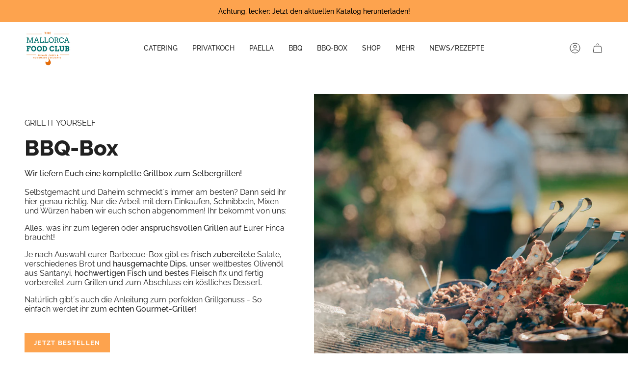

--- FILE ---
content_type: text/html; charset=utf-8
request_url: https://mallorcafoodclub.com/pages/bbq-box
body_size: 120151
content:
<!doctype html>
<html class="no-js no-touch supports-no-cookies" lang="de">
<head>

    

    

    

    


    <meta charset="UTF-8">
  <meta http-equiv="X-UA-Compatible" content="IE=edge">
  <meta name="viewport" content="width=device-width, initial-scale=1.0">
  <meta name="theme-color" content="#ab8c52">
  <link rel="canonical" href="https://mallorcafoodclub.com/pages/bbq-box">
  <link rel="preconnect" href="https://cdn.shopify.com" crossorigin>
<!-- Google Tag Manager -->
<script>(function(w,d,s,l,i){w[l]=w[l]||[];w[l].push({'gtm.start':
new Date().getTime(),event:'gtm.js'});var f=d.getElementsByTagName(s)[0],
j=d.createElement(s),dl=l!='dataLayer'?'&l='+l:'';j.async=true;j.src=
'https://www.googletagmanager.com/gtm.js?id='+i+dl;f.parentNode.insertBefore(j,f);
})(window,document,'script','dataLayer','GTM-KQKRX2RT');</script>
<!-- End Google Tag Manager -->  
  <!-- ======================= Broadcast Theme V5.0.0 ========================= --><link rel="preconnect" href="https://fonts.shopifycdn.com" crossorigin><link href="//mallorcafoodclub.com/cdn/shop/t/28/assets/theme.css?v=96415060824233492991723815031" as="style" rel="preload">
  <link href="//mallorcafoodclub.com/cdn/shop/t/28/assets/vendor.js?v=93779096473886333451692171346" as="script" rel="preload">
  <link href="//mallorcafoodclub.com/cdn/shop/t/28/assets/theme.dev.js?v=95706544823069192761723815032" as="script" rel="preload">

    <link rel="icon" type="image/png" href="//mallorcafoodclub.com/cdn/shop/files/mallorca_food_club_sm_140x_2x_d8c3fae6-29e3-4781-bed5-d246cdb53cb5.png?crop=center&height=32&v=1649935416&width=32">
  
  <!-- Title and description ================================================ -->
  
  <title>
    
    BBQ-BOX
    
    
    
      &ndash; Mallorca Food Club
    
  </title>
  
    <meta name="description" content="Mallorca Food Club: Deine Genuss-Experten auf Mallorca. Catering, Privatkoch-Service, Paella-Events, BBQ-Events und BBQ-Boxen für Eure Finca zum &quot;Selbergrillen&quot;! Handwerkskunst mit Liebe, die du schmeckst! Jetzt genießen!">
  
  <meta property="og:site_name" content="Mallorca Food Club">
<meta property="og:url" content="https://mallorcafoodclub.com/pages/bbq-box">
<meta property="og:title" content="BBQ-BOX">
<meta property="og:type" content="website">
<meta property="og:description" content="Mallorca Food Club: Deine Genuss-Experten auf Mallorca. Catering, Privatkoch-Service, Paella-Events, BBQ-Events und BBQ-Boxen für Eure Finca zum &quot;Selbergrillen&quot;! Handwerkskunst mit Liebe, die du schmeckst! Jetzt genießen!"><meta property="og:image" content="http://mallorcafoodclub.com/cdn/shop/files/Mallorca_FoodClub_Logo_Icon_Kompromiss03-01.jpg?v=1736582678">
  <meta property="og:image:secure_url" content="https://mallorcafoodclub.com/cdn/shop/files/Mallorca_FoodClub_Logo_Icon_Kompromiss03-01.jpg?v=1736582678">
  <meta property="og:image:width" content="500">
  <meta property="og:image:height" content="500"><meta name="twitter:card" content="summary_large_image">
<meta name="twitter:title" content="BBQ-BOX">
<meta name="twitter:description" content="Mallorca Food Club: Deine Genuss-Experten auf Mallorca. Catering, Privatkoch-Service, Paella-Events, BBQ-Events und BBQ-Boxen für Eure Finca zum &quot;Selbergrillen&quot;! Handwerkskunst mit Liebe, die du schmeckst! Jetzt genießen!">
  <!-- CSS ================================================================== -->
  <link href="//mallorcafoodclub.com/cdn/shop/t/28/assets/font-settings.css?v=141993598471362153221764173517" rel="stylesheet" type="text/css" media="all" />
  
<style data-shopify>

:root {--scrollbar-width: 0px;





--COLOR-VIDEO-BG: #f2f2f2;
--COLOR-BG-BRIGHTER: #f2f2f2;--COLOR-BG: #ffffff;--COLOR-BG-TRANSPARENT: rgba(255, 255, 255, 0);
--COLOR-BG-SECONDARY: #F7F9FA;
--COLOR-BG-SECONDARY-LIGHTEN: #ffffff;
--COLOR-BG-RGB: 255, 255, 255;

--COLOR-TEXT-DARK: #000000;
--COLOR-TEXT: #212121;
--COLOR-TEXT-LIGHT: #646464;


/* === Opacity shades of grey ===*/
--COLOR-A5:  rgba(33, 33, 33, 0.05);
--COLOR-A10: rgba(33, 33, 33, 0.1);
--COLOR-A15: rgba(33, 33, 33, 0.15);
--COLOR-A20: rgba(33, 33, 33, 0.2);
--COLOR-A25: rgba(33, 33, 33, 0.25);
--COLOR-A30: rgba(33, 33, 33, 0.3);
--COLOR-A35: rgba(33, 33, 33, 0.35);
--COLOR-A40: rgba(33, 33, 33, 0.4);
--COLOR-A45: rgba(33, 33, 33, 0.45);
--COLOR-A50: rgba(33, 33, 33, 0.5);
--COLOR-A55: rgba(33, 33, 33, 0.55);
--COLOR-A60: rgba(33, 33, 33, 0.6);
--COLOR-A65: rgba(33, 33, 33, 0.65);
--COLOR-A70: rgba(33, 33, 33, 0.7);
--COLOR-A75: rgba(33, 33, 33, 0.75);
--COLOR-A80: rgba(33, 33, 33, 0.8);
--COLOR-A85: rgba(33, 33, 33, 0.85);
--COLOR-A90: rgba(33, 33, 33, 0.9);
--COLOR-A95: rgba(33, 33, 33, 0.95);

--COLOR-BORDER: rgb(240, 240, 240);
--COLOR-BORDER-LIGHT: #f6f6f6;
--COLOR-BORDER-HAIRLINE: #f7f7f7;
--COLOR-BORDER-DARK: #bdbdbd;/* === Bright color ===*/
--COLOR-PRIMARY: #ab8c52;
--COLOR-PRIMARY-HOVER: #806430;
--COLOR-PRIMARY-FADE: rgba(171, 140, 82, 0.05);
--COLOR-PRIMARY-FADE-HOVER: rgba(171, 140, 82, 0.1);
--COLOR-PRIMARY-LIGHT: #e8d4ae;--COLOR-PRIMARY-OPPOSITE: #ffffff;



/* === link Color ===*/
--COLOR-LINK: #212121;
--COLOR-LINK-HOVER: rgba(33, 33, 33, 0.7);
--COLOR-LINK-FADE: rgba(33, 33, 33, 0.05);
--COLOR-LINK-FADE-HOVER: rgba(33, 33, 33, 0.1);--COLOR-LINK-OPPOSITE: #ffffff;


/* === Product grid sale tags ===*/
--COLOR-SALE-BG: #f9dee5;
--COLOR-SALE-TEXT: #af7b88;--COLOR-SALE-TEXT-SECONDARY: #f9dee5;

/* === Product grid badges ===*/
--COLOR-BADGE-BG: #ffffff;
--COLOR-BADGE-TEXT: #212121;

/* === Product sale color ===*/
--COLOR-SALE: #d20000;

/* === Gray background on Product grid items ===*/--filter-bg: 1.0;/* === Helper colors for form error states ===*/
--COLOR-ERROR: #721C24;
--COLOR-ERROR-BG: #F8D7DA;
--COLOR-ERROR-BORDER: #F5C6CB;



  --RADIUS: 0px;
  --RADIUS-SELECT: 0px;

--COLOR-HEADER-BG: #ffffff;--COLOR-HEADER-BG-TRANSPARENT: rgba(255, 255, 255, 0);
--COLOR-HEADER-LINK: #212121;
--COLOR-HEADER-LINK-HOVER: rgba(33, 33, 33, 0.7);

--COLOR-MENU-BG: #ffffff;
--COLOR-MENU-LINK: #212121;
--COLOR-MENU-LINK-HOVER: rgba(33, 33, 33, 0.7);
--COLOR-SUBMENU-BG: #ffffff;
--COLOR-SUBMENU-LINK: #212121;
--COLOR-SUBMENU-LINK-HOVER: rgba(33, 33, 33, 0.7);
--COLOR-SUBMENU-TEXT-LIGHT: #646464;
--COLOR-MENU-TRANSPARENT: #ffffff;
--COLOR-MENU-TRANSPARENT-HOVER: rgba(255, 255, 255, 0.7);

--COLOR-FOOTER-BG: #ffffff;
--COLOR-FOOTER-TEXT: #212121;
--COLOR-FOOTER-TEXT-A35: rgba(33, 33, 33, 0.35);
--COLOR-FOOTER-TEXT-A75: rgba(33, 33, 33, 0.75);
--COLOR-FOOTER-LINK: #212121;
--COLOR-FOOTER-LINK-HOVER: rgba(33, 33, 33, 0.7);
--COLOR-FOOTER-BORDER: #212121;

--TRANSPARENT: rgba(255, 255, 255, 0);

/* === Default overlay opacity ===*/
--overlay-opacity: 0;
--underlay-opacity: 1;
--underlay-bg: rgba(0,0,0,0.4);

/* === Custom Cursor ===*/
--ICON-ZOOM-IN: url( "//mallorcafoodclub.com/cdn/shop/t/28/assets/icon-zoom-in.svg?v=182473373117644429561692171347" );
--ICON-ZOOM-OUT: url( "//mallorcafoodclub.com/cdn/shop/t/28/assets/icon-zoom-out.svg?v=101497157853986683871692171348" );

/* === Custom Icons ===*/


  
  --ICON-ADD-BAG: url( "//mallorcafoodclub.com/cdn/shop/t/28/assets/icon-add-bag.svg?v=23763382405227654651692171345" );
  --ICON-ADD-CART: url( "//mallorcafoodclub.com/cdn/shop/t/28/assets/icon-add-cart.svg?v=3962293684743587821692171347" );
  --ICON-ARROW-LEFT: url( "//mallorcafoodclub.com/cdn/shop/t/28/assets/icon-arrow-left.svg?v=136066145774695772731692171349" );
  --ICON-ARROW-RIGHT: url( "//mallorcafoodclub.com/cdn/shop/t/28/assets/icon-arrow-right.svg?v=150928298113663093401692171341" );
  --ICON-CLOSE: url( "//mallorcafoodclub.com/cdn/shop/t/28/assets/icon-close.svg?v=165701015717216814331692171341" );
  --ICON-SELECT: url("//mallorcafoodclub.com/cdn/shop/t/28/assets/icon-select.svg?v=167170173659852274001692171346");


--PRODUCT-GRID-ASPECT-RATIO: 100%;

/* === Typography ===*/
--FONT-WEIGHT-BODY: 400;
--FONT-WEIGHT-BODY-BOLD: 500;

--FONT-STACK-BODY: Raleway, sans-serif;
--FONT-STYLE-BODY: normal;
--FONT-STYLE-BODY-ITALIC: italic;
--FONT-ADJUST-BODY: 1.0;

--FONT-WEIGHT-HEADING: 700;
--FONT-WEIGHT-HEADING-BOLD: 800;

--FONT-STACK-HEADING: Raleway, sans-serif;
--FONT-STYLE-HEADING: normal;
--FONT-STYLE-HEADING-ITALIC: italic;
--FONT-ADJUST-HEADING: 1.15;

--FONT-STACK-NAV: Raleway, sans-serif;
--FONT-STYLE-NAV: normal;
--FONT-STYLE-NAV-ITALIC: italic;
--FONT-ADJUST-NAV: 1.0;

--FONT-WEIGHT-NAV: 400;
--FONT-WEIGHT-NAV-BOLD: 500;

--FONT-SIZE-BASE: 1.0rem;
--FONT-SIZE-BASE-PERCENT: 1.0;

/* === Parallax ===*/
--PARALLAX-STRENGTH-MIN: 120.0%;
--PARALLAX-STRENGTH-MAX: 130.0%;--COLUMNS: 4;
--COLUMNS-MEDIUM: 3;
--COLUMNS-SMALL: 2;
--COLUMNS-MOBILE: 1;--LAYOUT-OUTER: 50px;
  --LAYOUT-GUTTER: 32px;
  --LAYOUT-OUTER-MEDIUM: 30px;
  --LAYOUT-GUTTER-MEDIUM: 22px;
  --LAYOUT-OUTER-SMALL: 16px;
  --LAYOUT-GUTTER-SMALL: 16px;--base-animation-delay: 0ms;
--line-height-normal: 1.375; /* Equals to line-height: normal; */--SIDEBAR-WIDTH: 288px;
  --SIDEBAR-WIDTH-MEDIUM: 258px;--DRAWER-WIDTH: 380px;--ICON-STROKE-WIDTH: 1px;/* === Button General ===*/
--BTN-FONT-STACK: Raleway, sans-serif;
--BTN-FONT-WEIGHT: 700;
--BTN-FONT-STYLE: normal;
--BTN-FONT-SIZE: 13px;

--BTN-LETTER-SPACING: 0.1em;
--BTN-UPPERCASE: uppercase;
--BTN-TEXT-ARROW-OFFSET: -1px;

/* === Button Primary ===*/
--BTN-PRIMARY-BORDER-COLOR: #212121;
--BTN-PRIMARY-BG-COLOR: #fda34e;
--BTN-PRIMARY-TEXT-COLOR: #ffffff;


  --BTN-PRIMARY-BG-COLOR-BRIGHTER: #fd9635;


/* === Button Secondary ===*/
--BTN-SECONDARY-BORDER-COLOR: #ab8c52;
--BTN-SECONDARY-BG-COLOR: #ab8c52;
--BTN-SECONDARY-TEXT-COLOR: #ffffff;


  --BTN-SECONDARY-BG-COLOR-BRIGHTER: #9a7e4a;


/* === Button White ===*/
--TEXT-BTN-BORDER-WHITE: #fff;
--TEXT-BTN-BG-WHITE: #fff;
--TEXT-BTN-WHITE: #000;
--TEXT-BTN-BG-WHITE-BRIGHTER: #f2f2f2;

/* === Button Black ===*/
--TEXT-BTN-BG-BLACK: #000;
--TEXT-BTN-BORDER-BLACK: #000;
--TEXT-BTN-BLACK: #fff;
--TEXT-BTN-BG-BLACK-BRIGHTER: #1a1a1a;

/* === Cart Gradient ===*/


  --FREE-SHIPPING-GRADIENT: linear-gradient(to right, var(--COLOR-PRIMARY-LIGHT) 0%, var(--COLOR-PRIMARY) 100%);


}

::backdrop {
  --underlay-opacity: 1;
  --underlay-bg: rgba(0,0,0,0.4);
}
</style>

  <link href="//mallorcafoodclub.com/cdn/shop/t/28/assets/theme.css?v=96415060824233492991723815031" rel="stylesheet" type="text/css" media="all" />
  <link href="//mallorcafoodclub.com/cdn/shop/t/28/assets/custom.css?v=173028490779076721771694680247" rel="stylesheet" type="text/css" media="all" />
  
  <script>
    if (window.navigator.userAgent.indexOf('MSIE ') > 0 || window.navigator.userAgent.indexOf('Trident/') > 0) {
      document.documentElement.className = document.documentElement.className + ' ie';
      var scripts = document.getElementsByTagName('script')[0];
      var polyfill = document.createElement("script");
      polyfill.defer = true;
      polyfill.src = "//mallorcafoodclub.com/cdn/shop/t/28/assets/ie11.js?v=144489047535103983231692171347";
      scripts.parentNode.insertBefore(polyfill, scripts);
    } else {
      document.documentElement.className = document.documentElement.className.replace('no-js', 'js');
    }
    let root = '/';
    if (root[root.length - 1] !== '/') {
      root = root + '/';
    }
    window.theme = {
      routes: {
        root: root,
        cart_url: '/cart',
        cart_add_url: '/cart/add',
        cart_change_url: '/cart/change',
        product_recommendations_url: '/recommendations/products',
        predictive_search_url: '/search/suggest',
        addresses_url: '/account/addresses'
      },
      assets: {
        photoswipe: '//mallorcafoodclub.com/cdn/shop/t/28/assets/photoswipe.js?v=162613001030112971491692171341',
        smoothscroll: '//mallorcafoodclub.com/cdn/shop/t/28/assets/smoothscroll.js?v=37906625415260927261692171342',
        swatches: '//mallorcafoodclub.com/cdn/shop/t/28/assets/swatches.json?v=153762849283573572451692171346',
        base: "//mallorcafoodclub.com/cdn/shop/t/28/assets/",
      },
      strings: {
        addToCart: "Zum Warenkorb",
        soldOut: "Ausverkauft",
        from: "Von",
        preOrder: "Vorbestellung",
        sale: "Sale",
        subscription: "Abonnement",
        unavailable: "Nicht verfügbar",
        unitPrice: "Einheitspreis",
        unitPriceSeparator: "pro",
        shippingCalcSubmitButton: "Versand wird berechnet",
        shippingCalcSubmitButtonDisabled: "Berechnen …",
        selectValue: "Wert auswählen",
        selectColor: "Wähle Farbe",
        oneColor: "Farbe",
        otherColor: "Farben",
        upsellAddToCart: "Hinzufügen",
        free: "Kostenlos",
        swatchesColor: "Farbe"
      },
      settings: {
        customerLoggedIn: null ? true : false,
        cartDrawerEnabled: true,
        enableQuickAdd: true,
        enableAnimations: true,
        transparentHeader: false,
        variantOnSale: true,
      },
      moneyFormat: false ? "€{{amount_with_comma_separator}} EUR" : "€{{amount_with_comma_separator}}",
      moneyWithoutCurrencyFormat: "€{{amount_with_comma_separator}}",
      moneyWithCurrencyFormat: "€{{amount_with_comma_separator}} EUR",
      subtotal: 0,
      info: {
        name: 'broadcast'
      },
      version: '5.0.0'
    };
    if (window.performance) {
      window.performance.mark('init');
    } else {
      window.fastNetworkAndCPU = false;
    }
  </script>
  
    <script src="//mallorcafoodclub.com/cdn/shopifycloud/storefront/assets/themes_support/shopify_common-5f594365.js" defer="defer"></script>
  
  <!-- Theme Javascript ============================================================== -->
  <script src="//mallorcafoodclub.com/cdn/shop/t/28/assets/vendor.js?v=93779096473886333451692171346" defer="defer"></script>
  <script src="//mallorcafoodclub.com/cdn/shop/t/28/assets/theme.dev.js?v=95706544823069192761723815032" defer="defer"></script><!-- Shopify app scripts =========================================================== -->
  <script>window.performance && window.performance.mark && window.performance.mark('shopify.content_for_header.start');</script><meta name="facebook-domain-verification" content="2423rr3cwix7ru6brybttwz4st8pe9">
<meta name="google-site-verification" content="970ufUzsenQPnspDAGIw0C_H32Uueh4wuBvxMmtPSCc">
<meta name="google-site-verification" content="970ufUzsenQPnspDAGIw0C_H32Uueh4wuBvxMmtPSCc">
<meta id="shopify-digital-wallet" name="shopify-digital-wallet" content="/59643789505/digital_wallets/dialog">
<meta name="shopify-checkout-api-token" content="b69d2c43cb4d670b3f931b9e05948b2c">
<meta id="in-context-paypal-metadata" data-shop-id="59643789505" data-venmo-supported="false" data-environment="production" data-locale="de_DE" data-paypal-v4="true" data-currency="EUR">
<script async="async" src="/checkouts/internal/preloads.js?locale=de-ES"></script>
<link rel="preconnect" href="https://shop.app" crossorigin="anonymous">
<script async="async" src="https://shop.app/checkouts/internal/preloads.js?locale=de-ES&shop_id=59643789505" crossorigin="anonymous"></script>
<script id="apple-pay-shop-capabilities" type="application/json">{"shopId":59643789505,"countryCode":"ES","currencyCode":"EUR","merchantCapabilities":["supports3DS"],"merchantId":"gid:\/\/shopify\/Shop\/59643789505","merchantName":"Mallorca Food Club","requiredBillingContactFields":["postalAddress","email"],"requiredShippingContactFields":["postalAddress","email"],"shippingType":"shipping","supportedNetworks":["visa","maestro","masterCard"],"total":{"type":"pending","label":"Mallorca Food Club","amount":"1.00"},"shopifyPaymentsEnabled":true,"supportsSubscriptions":true}</script>
<script id="shopify-features" type="application/json">{"accessToken":"b69d2c43cb4d670b3f931b9e05948b2c","betas":["rich-media-storefront-analytics"],"domain":"mallorcafoodclub.com","predictiveSearch":true,"shopId":59643789505,"locale":"de"}</script>
<script>var Shopify = Shopify || {};
Shopify.shop = "sa-pina.myshopify.com";
Shopify.locale = "de";
Shopify.currency = {"active":"EUR","rate":"1.0"};
Shopify.country = "ES";
Shopify.theme = {"name":"mallorca-food-club\/main","id":151990632774,"schema_name":"Broadcast","schema_version":"5.0.0","theme_store_id":null,"role":"main"};
Shopify.theme.handle = "null";
Shopify.theme.style = {"id":null,"handle":null};
Shopify.cdnHost = "mallorcafoodclub.com/cdn";
Shopify.routes = Shopify.routes || {};
Shopify.routes.root = "/";</script>
<script type="module">!function(o){(o.Shopify=o.Shopify||{}).modules=!0}(window);</script>
<script>!function(o){function n(){var o=[];function n(){o.push(Array.prototype.slice.apply(arguments))}return n.q=o,n}var t=o.Shopify=o.Shopify||{};t.loadFeatures=n(),t.autoloadFeatures=n()}(window);</script>
<script>
  window.ShopifyPay = window.ShopifyPay || {};
  window.ShopifyPay.apiHost = "shop.app\/pay";
  window.ShopifyPay.redirectState = null;
</script>
<script id="shop-js-analytics" type="application/json">{"pageType":"page"}</script>
<script defer="defer" async type="module" src="//mallorcafoodclub.com/cdn/shopifycloud/shop-js/modules/v2/client.init-shop-cart-sync_e98Ab_XN.de.esm.js"></script>
<script defer="defer" async type="module" src="//mallorcafoodclub.com/cdn/shopifycloud/shop-js/modules/v2/chunk.common_Pcw9EP95.esm.js"></script>
<script defer="defer" async type="module" src="//mallorcafoodclub.com/cdn/shopifycloud/shop-js/modules/v2/chunk.modal_CzmY4ZhL.esm.js"></script>
<script type="module">
  await import("//mallorcafoodclub.com/cdn/shopifycloud/shop-js/modules/v2/client.init-shop-cart-sync_e98Ab_XN.de.esm.js");
await import("//mallorcafoodclub.com/cdn/shopifycloud/shop-js/modules/v2/chunk.common_Pcw9EP95.esm.js");
await import("//mallorcafoodclub.com/cdn/shopifycloud/shop-js/modules/v2/chunk.modal_CzmY4ZhL.esm.js");

  window.Shopify.SignInWithShop?.initShopCartSync?.({"fedCMEnabled":true,"windoidEnabled":true});

</script>
<script>
  window.Shopify = window.Shopify || {};
  if (!window.Shopify.featureAssets) window.Shopify.featureAssets = {};
  window.Shopify.featureAssets['shop-js'] = {"shop-cart-sync":["modules/v2/client.shop-cart-sync_DazCVyJ3.de.esm.js","modules/v2/chunk.common_Pcw9EP95.esm.js","modules/v2/chunk.modal_CzmY4ZhL.esm.js"],"init-fed-cm":["modules/v2/client.init-fed-cm_D0AulfmK.de.esm.js","modules/v2/chunk.common_Pcw9EP95.esm.js","modules/v2/chunk.modal_CzmY4ZhL.esm.js"],"shop-cash-offers":["modules/v2/client.shop-cash-offers_BISyWFEA.de.esm.js","modules/v2/chunk.common_Pcw9EP95.esm.js","modules/v2/chunk.modal_CzmY4ZhL.esm.js"],"shop-login-button":["modules/v2/client.shop-login-button_D_c1vx_E.de.esm.js","modules/v2/chunk.common_Pcw9EP95.esm.js","modules/v2/chunk.modal_CzmY4ZhL.esm.js"],"pay-button":["modules/v2/client.pay-button_CHADzJ4g.de.esm.js","modules/v2/chunk.common_Pcw9EP95.esm.js","modules/v2/chunk.modal_CzmY4ZhL.esm.js"],"shop-button":["modules/v2/client.shop-button_CQnD2U3v.de.esm.js","modules/v2/chunk.common_Pcw9EP95.esm.js","modules/v2/chunk.modal_CzmY4ZhL.esm.js"],"avatar":["modules/v2/client.avatar_BTnouDA3.de.esm.js"],"init-windoid":["modules/v2/client.init-windoid_CmA0-hrC.de.esm.js","modules/v2/chunk.common_Pcw9EP95.esm.js","modules/v2/chunk.modal_CzmY4ZhL.esm.js"],"init-shop-for-new-customer-accounts":["modules/v2/client.init-shop-for-new-customer-accounts_BCzC_Mib.de.esm.js","modules/v2/client.shop-login-button_D_c1vx_E.de.esm.js","modules/v2/chunk.common_Pcw9EP95.esm.js","modules/v2/chunk.modal_CzmY4ZhL.esm.js"],"init-shop-email-lookup-coordinator":["modules/v2/client.init-shop-email-lookup-coordinator_DYzOit4u.de.esm.js","modules/v2/chunk.common_Pcw9EP95.esm.js","modules/v2/chunk.modal_CzmY4ZhL.esm.js"],"init-shop-cart-sync":["modules/v2/client.init-shop-cart-sync_e98Ab_XN.de.esm.js","modules/v2/chunk.common_Pcw9EP95.esm.js","modules/v2/chunk.modal_CzmY4ZhL.esm.js"],"shop-toast-manager":["modules/v2/client.shop-toast-manager_Bc-1elH8.de.esm.js","modules/v2/chunk.common_Pcw9EP95.esm.js","modules/v2/chunk.modal_CzmY4ZhL.esm.js"],"init-customer-accounts":["modules/v2/client.init-customer-accounts_CqlRHmZs.de.esm.js","modules/v2/client.shop-login-button_D_c1vx_E.de.esm.js","modules/v2/chunk.common_Pcw9EP95.esm.js","modules/v2/chunk.modal_CzmY4ZhL.esm.js"],"init-customer-accounts-sign-up":["modules/v2/client.init-customer-accounts-sign-up_DZmBw6yB.de.esm.js","modules/v2/client.shop-login-button_D_c1vx_E.de.esm.js","modules/v2/chunk.common_Pcw9EP95.esm.js","modules/v2/chunk.modal_CzmY4ZhL.esm.js"],"shop-follow-button":["modules/v2/client.shop-follow-button_Cx-w7rSq.de.esm.js","modules/v2/chunk.common_Pcw9EP95.esm.js","modules/v2/chunk.modal_CzmY4ZhL.esm.js"],"checkout-modal":["modules/v2/client.checkout-modal_Djjmh8qM.de.esm.js","modules/v2/chunk.common_Pcw9EP95.esm.js","modules/v2/chunk.modal_CzmY4ZhL.esm.js"],"shop-login":["modules/v2/client.shop-login_DMZMgoZf.de.esm.js","modules/v2/chunk.common_Pcw9EP95.esm.js","modules/v2/chunk.modal_CzmY4ZhL.esm.js"],"lead-capture":["modules/v2/client.lead-capture_SqejaEd8.de.esm.js","modules/v2/chunk.common_Pcw9EP95.esm.js","modules/v2/chunk.modal_CzmY4ZhL.esm.js"],"payment-terms":["modules/v2/client.payment-terms_DUeEqFTJ.de.esm.js","modules/v2/chunk.common_Pcw9EP95.esm.js","modules/v2/chunk.modal_CzmY4ZhL.esm.js"]};
</script>
<script>(function() {
  var isLoaded = false;
  function asyncLoad() {
    if (isLoaded) return;
    isLoaded = true;
    var urls = ["\/\/d1liekpayvooaz.cloudfront.net\/apps\/customizery\/customizery.js?shop=sa-pina.myshopify.com","https:\/\/d1639lhkj5l89m.cloudfront.net\/js\/storefront\/uppromote.js?shop=sa-pina.myshopify.com"];
    for (var i = 0; i < urls.length; i++) {
      var s = document.createElement('script');
      s.type = 'text/javascript';
      s.async = true;
      s.src = urls[i];
      var x = document.getElementsByTagName('script')[0];
      x.parentNode.insertBefore(s, x);
    }
  };
  if(window.attachEvent) {
    window.attachEvent('onload', asyncLoad);
  } else {
    window.addEventListener('load', asyncLoad, false);
  }
})();</script>
<script id="__st">var __st={"a":59643789505,"offset":3600,"reqid":"5b27e126-c0d1-4cf5-82f8-4cec983faa55-1769506876","pageurl":"mallorcafoodclub.com\/pages\/bbq-box","s":"pages-121501909318","u":"3b87ad721985","p":"page","rtyp":"page","rid":121501909318};</script>
<script>window.ShopifyPaypalV4VisibilityTracking = true;</script>
<script id="captcha-bootstrap">!function(){'use strict';const t='contact',e='account',n='new_comment',o=[[t,t],['blogs',n],['comments',n],[t,'customer']],c=[[e,'customer_login'],[e,'guest_login'],[e,'recover_customer_password'],[e,'create_customer']],r=t=>t.map((([t,e])=>`form[action*='/${t}']:not([data-nocaptcha='true']) input[name='form_type'][value='${e}']`)).join(','),a=t=>()=>t?[...document.querySelectorAll(t)].map((t=>t.form)):[];function s(){const t=[...o],e=r(t);return a(e)}const i='password',u='form_key',d=['recaptcha-v3-token','g-recaptcha-response','h-captcha-response',i],f=()=>{try{return window.sessionStorage}catch{return}},m='__shopify_v',_=t=>t.elements[u];function p(t,e,n=!1){try{const o=window.sessionStorage,c=JSON.parse(o.getItem(e)),{data:r}=function(t){const{data:e,action:n}=t;return t[m]||n?{data:e,action:n}:{data:t,action:n}}(c);for(const[e,n]of Object.entries(r))t.elements[e]&&(t.elements[e].value=n);n&&o.removeItem(e)}catch(o){console.error('form repopulation failed',{error:o})}}const l='form_type',E='cptcha';function T(t){t.dataset[E]=!0}const w=window,h=w.document,L='Shopify',v='ce_forms',y='captcha';let A=!1;((t,e)=>{const n=(g='f06e6c50-85a8-45c8-87d0-21a2b65856fe',I='https://cdn.shopify.com/shopifycloud/storefront-forms-hcaptcha/ce_storefront_forms_captcha_hcaptcha.v1.5.2.iife.js',D={infoText:'Durch hCaptcha geschützt',privacyText:'Datenschutz',termsText:'Allgemeine Geschäftsbedingungen'},(t,e,n)=>{const o=w[L][v],c=o.bindForm;if(c)return c(t,g,e,D).then(n);var r;o.q.push([[t,g,e,D],n]),r=I,A||(h.body.append(Object.assign(h.createElement('script'),{id:'captcha-provider',async:!0,src:r})),A=!0)});var g,I,D;w[L]=w[L]||{},w[L][v]=w[L][v]||{},w[L][v].q=[],w[L][y]=w[L][y]||{},w[L][y].protect=function(t,e){n(t,void 0,e),T(t)},Object.freeze(w[L][y]),function(t,e,n,w,h,L){const[v,y,A,g]=function(t,e,n){const i=e?o:[],u=t?c:[],d=[...i,...u],f=r(d),m=r(i),_=r(d.filter((([t,e])=>n.includes(e))));return[a(f),a(m),a(_),s()]}(w,h,L),I=t=>{const e=t.target;return e instanceof HTMLFormElement?e:e&&e.form},D=t=>v().includes(t);t.addEventListener('submit',(t=>{const e=I(t);if(!e)return;const n=D(e)&&!e.dataset.hcaptchaBound&&!e.dataset.recaptchaBound,o=_(e),c=g().includes(e)&&(!o||!o.value);(n||c)&&t.preventDefault(),c&&!n&&(function(t){try{if(!f())return;!function(t){const e=f();if(!e)return;const n=_(t);if(!n)return;const o=n.value;o&&e.removeItem(o)}(t);const e=Array.from(Array(32),(()=>Math.random().toString(36)[2])).join('');!function(t,e){_(t)||t.append(Object.assign(document.createElement('input'),{type:'hidden',name:u})),t.elements[u].value=e}(t,e),function(t,e){const n=f();if(!n)return;const o=[...t.querySelectorAll(`input[type='${i}']`)].map((({name:t})=>t)),c=[...d,...o],r={};for(const[a,s]of new FormData(t).entries())c.includes(a)||(r[a]=s);n.setItem(e,JSON.stringify({[m]:1,action:t.action,data:r}))}(t,e)}catch(e){console.error('failed to persist form',e)}}(e),e.submit())}));const S=(t,e)=>{t&&!t.dataset[E]&&(n(t,e.some((e=>e===t))),T(t))};for(const o of['focusin','change'])t.addEventListener(o,(t=>{const e=I(t);D(e)&&S(e,y())}));const B=e.get('form_key'),M=e.get(l),P=B&&M;t.addEventListener('DOMContentLoaded',(()=>{const t=y();if(P)for(const e of t)e.elements[l].value===M&&p(e,B);[...new Set([...A(),...v().filter((t=>'true'===t.dataset.shopifyCaptcha))])].forEach((e=>S(e,t)))}))}(h,new URLSearchParams(w.location.search),n,t,e,['guest_login'])})(!0,!0)}();</script>
<script integrity="sha256-4kQ18oKyAcykRKYeNunJcIwy7WH5gtpwJnB7kiuLZ1E=" data-source-attribution="shopify.loadfeatures" defer="defer" src="//mallorcafoodclub.com/cdn/shopifycloud/storefront/assets/storefront/load_feature-a0a9edcb.js" crossorigin="anonymous"></script>
<script crossorigin="anonymous" defer="defer" src="//mallorcafoodclub.com/cdn/shopifycloud/storefront/assets/shopify_pay/storefront-65b4c6d7.js?v=20250812"></script>
<script data-source-attribution="shopify.dynamic_checkout.dynamic.init">var Shopify=Shopify||{};Shopify.PaymentButton=Shopify.PaymentButton||{isStorefrontPortableWallets:!0,init:function(){window.Shopify.PaymentButton.init=function(){};var t=document.createElement("script");t.src="https://mallorcafoodclub.com/cdn/shopifycloud/portable-wallets/latest/portable-wallets.de.js",t.type="module",document.head.appendChild(t)}};
</script>
<script data-source-attribution="shopify.dynamic_checkout.buyer_consent">
  function portableWalletsHideBuyerConsent(e){var t=document.getElementById("shopify-buyer-consent"),n=document.getElementById("shopify-subscription-policy-button");t&&n&&(t.classList.add("hidden"),t.setAttribute("aria-hidden","true"),n.removeEventListener("click",e))}function portableWalletsShowBuyerConsent(e){var t=document.getElementById("shopify-buyer-consent"),n=document.getElementById("shopify-subscription-policy-button");t&&n&&(t.classList.remove("hidden"),t.removeAttribute("aria-hidden"),n.addEventListener("click",e))}window.Shopify?.PaymentButton&&(window.Shopify.PaymentButton.hideBuyerConsent=portableWalletsHideBuyerConsent,window.Shopify.PaymentButton.showBuyerConsent=portableWalletsShowBuyerConsent);
</script>
<script data-source-attribution="shopify.dynamic_checkout.cart.bootstrap">document.addEventListener("DOMContentLoaded",(function(){function t(){return document.querySelector("shopify-accelerated-checkout-cart, shopify-accelerated-checkout")}if(t())Shopify.PaymentButton.init();else{new MutationObserver((function(e,n){t()&&(Shopify.PaymentButton.init(),n.disconnect())})).observe(document.body,{childList:!0,subtree:!0})}}));
</script>
<link id="shopify-accelerated-checkout-styles" rel="stylesheet" media="screen" href="https://mallorcafoodclub.com/cdn/shopifycloud/portable-wallets/latest/accelerated-checkout-backwards-compat.css" crossorigin="anonymous">
<style id="shopify-accelerated-checkout-cart">
        #shopify-buyer-consent {
  margin-top: 1em;
  display: inline-block;
  width: 100%;
}

#shopify-buyer-consent.hidden {
  display: none;
}

#shopify-subscription-policy-button {
  background: none;
  border: none;
  padding: 0;
  text-decoration: underline;
  font-size: inherit;
  cursor: pointer;
}

#shopify-subscription-policy-button::before {
  box-shadow: none;
}

      </style>
<script id="sections-script" data-sections="footer" defer="defer" src="//mallorcafoodclub.com/cdn/shop/t/28/compiled_assets/scripts.js?v=2639"></script>
<script>window.performance && window.performance.mark && window.performance.mark('shopify.content_for_header.end');</script>
<!-- BEGIN app block: shopify://apps/complianz-gdpr-cookie-consent/blocks/bc-block/e49729f0-d37d-4e24-ac65-e0e2f472ac27 -->

    
    
<link id='complianz-css' rel="stylesheet" href=https://cdn.shopify.com/extensions/019be05e-f673-7a8f-bd4e-ed0da9930f96/gdpr-legal-cookie-75/assets/complainz.css media="print" onload="this.media='all'">
    <style>
        #Compliance-iframe.Compliance-iframe-branded > div.purposes-header,
        #Compliance-iframe.Compliance-iframe-branded > div.cmplc-cmp-header,
        #purposes-container > div.purposes-header,
        #Compliance-cs-banner .Compliance-cs-brand {
            background-color: #ffffff !important;
            color: #000000!important;
        }
        #Compliance-iframe.Compliance-iframe-branded .purposes-header .cmplc-btn-cp ,
        #Compliance-iframe.Compliance-iframe-branded .purposes-header .cmplc-btn-cp:hover,
        #Compliance-iframe.Compliance-iframe-branded .purposes-header .cmplc-btn-back:hover  {
            background-color: #ffffff !important;
            opacity: 1 !important;
        }
        #Compliance-cs-banner .cmplc-toggle .cmplc-toggle-label {
            color: #ffffff!important;
        }
        #Compliance-iframe.Compliance-iframe-branded .purposes-header .cmplc-btn-cp:hover,
        #Compliance-iframe.Compliance-iframe-branded .purposes-header .cmplc-btn-back:hover {
            background-color: #000000!important;
            color: #ffffff!important;
        }
        #Compliance-cs-banner #Compliance-cs-title {
            font-size: 14px !important;
        }
        #Compliance-cs-banner .Compliance-cs-content,
        #Compliance-cs-title,
        .cmplc-toggle-checkbox.granular-control-checkbox span {
            background-color: #ffffff !important;
            color: #000000 !important;
            font-size: 14px !important;
        }
        #Compliance-cs-banner .Compliance-cs-close-btn {
            font-size: 14px !important;
            background-color: #ffffff !important;
        }
        #Compliance-cs-banner .Compliance-cs-opt-group {
            color: #ffffff !important;
        }
        #Compliance-cs-banner .Compliance-cs-opt-group button,
        .Compliance-alert button.Compliance-button-cancel {
            background-color: #4ba733!important;
            color: #ffffff!important;
        }
        #Compliance-cs-banner .Compliance-cs-opt-group button.Compliance-cs-accept-btn,
        #Compliance-cs-banner .Compliance-cs-opt-group button.Compliance-cs-btn-primary,
        .Compliance-alert button.Compliance-button-confirm {
            background-color: #4ba733 !important;
            color: #ffffff !important;
        }
        #Compliance-cs-banner .Compliance-cs-opt-group button.Compliance-cs-reject-btn {
            background-color: #4ba733!important;
            color: #ffffff!important;
        }

        #Compliance-cs-banner .Compliance-banner-content button {
            cursor: pointer !important;
            color: currentColor !important;
            text-decoration: underline !important;
            border: none !important;
            background-color: transparent !important;
            font-size: 100% !important;
            padding: 0 !important;
        }

        #Compliance-cs-banner .Compliance-cs-opt-group button {
            border-radius: 4px !important;
            padding-block: 10px !important;
        }
        @media (min-width: 640px) {
            #Compliance-cs-banner.Compliance-cs-default-floating:not(.Compliance-cs-top):not(.Compliance-cs-center) .Compliance-cs-container, #Compliance-cs-banner.Compliance-cs-default-floating:not(.Compliance-cs-bottom):not(.Compliance-cs-center) .Compliance-cs-container, #Compliance-cs-banner.Compliance-cs-default-floating.Compliance-cs-center:not(.Compliance-cs-top):not(.Compliance-cs-bottom) .Compliance-cs-container {
                width: 560px !important;
            }
            #Compliance-cs-banner.Compliance-cs-default-floating:not(.Compliance-cs-top):not(.Compliance-cs-center) .Compliance-cs-opt-group, #Compliance-cs-banner.Compliance-cs-default-floating:not(.Compliance-cs-bottom):not(.Compliance-cs-center) .Compliance-cs-opt-group, #Compliance-cs-banner.Compliance-cs-default-floating.Compliance-cs-center:not(.Compliance-cs-top):not(.Compliance-cs-bottom) .Compliance-cs-opt-group {
                flex-direction: row !important;
            }
            #Compliance-cs-banner .Compliance-cs-opt-group button:not(:last-of-type),
            #Compliance-cs-banner .Compliance-cs-opt-group button {
                margin-right: 4px !important;
            }
            #Compliance-cs-banner .Compliance-cs-container .Compliance-cs-brand {
                position: absolute !important;
                inset-block-start: 6px;
            }
        }
        #Compliance-cs-banner.Compliance-cs-default-floating:not(.Compliance-cs-top):not(.Compliance-cs-center) .Compliance-cs-opt-group > div, #Compliance-cs-banner.Compliance-cs-default-floating:not(.Compliance-cs-bottom):not(.Compliance-cs-center) .Compliance-cs-opt-group > div, #Compliance-cs-banner.Compliance-cs-default-floating.Compliance-cs-center:not(.Compliance-cs-top):not(.Compliance-cs-bottom) .Compliance-cs-opt-group > div {
            flex-direction: row-reverse;
            width: 100% !important;
        }

        .Compliance-cs-brand-badge-outer, .Compliance-cs-brand-badge, #Compliance-cs-banner.Compliance-cs-default-floating.Compliance-cs-bottom .Compliance-cs-brand-badge-outer,
        #Compliance-cs-banner.Compliance-cs-default.Compliance-cs-bottom .Compliance-cs-brand-badge-outer,
        #Compliance-cs-banner.Compliance-cs-default:not(.Compliance-cs-left) .Compliance-cs-brand-badge-outer,
        #Compliance-cs-banner.Compliance-cs-default-floating:not(.Compliance-cs-left) .Compliance-cs-brand-badge-outer {
            display: none !important
        }

        #Compliance-cs-banner:not(.Compliance-cs-top):not(.Compliance-cs-bottom) .Compliance-cs-container.Compliance-cs-themed {
            flex-direction: row !important;
        }

        #Compliance-cs-banner #Compliance-cs-title,
        #Compliance-cs-banner #Compliance-cs-custom-title {
            justify-self: center !important;
            font-size: 14px !important;
            font-family: -apple-system,sans-serif !important;
            margin-inline: auto !important;
            width: 55% !important;
            text-align: center;
            font-weight: 600;
            visibility: unset;
        }

        @media (max-width: 640px) {
            #Compliance-cs-banner #Compliance-cs-title,
            #Compliance-cs-banner #Compliance-cs-custom-title {
                display: block;
            }
        }

        #Compliance-cs-banner .Compliance-cs-brand img {
            max-width: 110px !important;
            min-height: 32px !important;
        }
        #Compliance-cs-banner .Compliance-cs-container .Compliance-cs-brand {
            background: none !important;
            padding: 0px !important;
            margin-block-start:10px !important;
            margin-inline-start:16px !important;
        }

        #Compliance-cs-banner .Compliance-cs-opt-group button {
            padding-inline: 4px !important;
        }

    </style>
    
    
    
    

    <script type="text/javascript">
        function loadScript(src) {
            return new Promise((resolve, reject) => {
                const s = document.createElement("script");
                s.src = src;
                s.charset = "UTF-8";
                s.onload = resolve;
                s.onerror = reject;
                document.head.appendChild(s);
            });
        }

        function filterGoogleConsentModeURLs(domainsArray) {
            const googleConsentModeComplianzURls = [
                // 197, # Google Tag Manager:
                {"domain":"s.www.googletagmanager.com", "path":""},
                {"domain":"www.tagmanager.google.com", "path":""},
                {"domain":"www.googletagmanager.com", "path":""},
                {"domain":"googletagmanager.com", "path":""},
                {"domain":"tagassistant.google.com", "path":""},
                {"domain":"tagmanager.google.com", "path":""},

                // 2110, # Google Analytics 4:
                {"domain":"www.analytics.google.com", "path":""},
                {"domain":"www.google-analytics.com", "path":""},
                {"domain":"ssl.google-analytics.com", "path":""},
                {"domain":"google-analytics.com", "path":""},
                {"domain":"analytics.google.com", "path":""},
                {"domain":"region1.google-analytics.com", "path":""},
                {"domain":"region1.analytics.google.com", "path":""},
                {"domain":"*.google-analytics.com", "path":""},
                {"domain":"www.googletagmanager.com", "path":"/gtag/js?id=G"},
                {"domain":"googletagmanager.com", "path":"/gtag/js?id=UA"},
                {"domain":"www.googletagmanager.com", "path":"/gtag/js?id=UA"},
                {"domain":"googletagmanager.com", "path":"/gtag/js?id=G"},

                // 177, # Google Ads conversion tracking:
                {"domain":"googlesyndication.com", "path":""},
                {"domain":"media.admob.com", "path":""},
                {"domain":"gmodules.com", "path":""},
                {"domain":"ad.ytsa.net", "path":""},
                {"domain":"dartmotif.net", "path":""},
                {"domain":"dmtry.com", "path":""},
                {"domain":"go.channelintelligence.com", "path":""},
                {"domain":"googleusercontent.com", "path":""},
                {"domain":"googlevideo.com", "path":""},
                {"domain":"gvt1.com", "path":""},
                {"domain":"links.channelintelligence.com", "path":""},
                {"domain":"obrasilinteirojoga.com.br", "path":""},
                {"domain":"pcdn.tcgmsrv.net", "path":""},
                {"domain":"rdr.tag.channelintelligence.com", "path":""},
                {"domain":"static.googleadsserving.cn", "path":""},
                {"domain":"studioapi.doubleclick.com", "path":""},
                {"domain":"teracent.net", "path":""},
                {"domain":"ttwbs.channelintelligence.com", "path":""},
                {"domain":"wtb.channelintelligence.com", "path":""},
                {"domain":"youknowbest.com", "path":""},
                {"domain":"doubleclick.net", "path":""},
                {"domain":"redirector.gvt1.com", "path":""},

                //116, # Google Ads Remarketing
                {"domain":"googlesyndication.com", "path":""},
                {"domain":"media.admob.com", "path":""},
                {"domain":"gmodules.com", "path":""},
                {"domain":"ad.ytsa.net", "path":""},
                {"domain":"dartmotif.net", "path":""},
                {"domain":"dmtry.com", "path":""},
                {"domain":"go.channelintelligence.com", "path":""},
                {"domain":"googleusercontent.com", "path":""},
                {"domain":"googlevideo.com", "path":""},
                {"domain":"gvt1.com", "path":""},
                {"domain":"links.channelintelligence.com", "path":""},
                {"domain":"obrasilinteirojoga.com.br", "path":""},
                {"domain":"pcdn.tcgmsrv.net", "path":""},
                {"domain":"rdr.tag.channelintelligence.com", "path":""},
                {"domain":"static.googleadsserving.cn", "path":""},
                {"domain":"studioapi.doubleclick.com", "path":""},
                {"domain":"teracent.net", "path":""},
                {"domain":"ttwbs.channelintelligence.com", "path":""},
                {"domain":"wtb.channelintelligence.com", "path":""},
                {"domain":"youknowbest.com", "path":""},
                {"domain":"doubleclick.net", "path":""},
                {"domain":"redirector.gvt1.com", "path":""}
            ];

            if (!Array.isArray(domainsArray)) { 
                return [];
            }

            const blockedPairs = new Map();
            for (const rule of googleConsentModeComplianzURls) {
                if (!blockedPairs.has(rule.domain)) {
                    blockedPairs.set(rule.domain, new Set());
                }
                blockedPairs.get(rule.domain).add(rule.path);
            }

            return domainsArray.filter(item => {
                const paths = blockedPairs.get(item.d);
                return !(paths && paths.has(item.p));
            });
        }

        function setupAutoblockingByDomain() {
            // autoblocking by domain
            const autoblockByDomainArray = [];
            const prefixID = '10000' // to not get mixed with real metis ids
            let cmpBlockerDomains = []
            let cmpCmplcVendorsPurposes = {}
            let counter = 1
            for (const object of autoblockByDomainArray) {
                cmpBlockerDomains.push({
                    d: object.d,
                    p: object.path,
                    v: prefixID + counter,
                });
                counter++;
            }
            
            counter = 1
            for (const object of autoblockByDomainArray) {
                cmpCmplcVendorsPurposes[prefixID + counter] = object?.p ?? '1';
                counter++;
            }

            Object.defineProperty(window, "cmp_cmplc_vendors_purposes", {
                get() {
                    return cmpCmplcVendorsPurposes;
                },
                set(value) {
                    cmpCmplcVendorsPurposes = { ...cmpCmplcVendorsPurposes, ...value };
                }
            });
            const basicGmc = true;


            Object.defineProperty(window, "cmp_importblockerdomains", {
                get() {
                    if (basicGmc) {
                        return filterGoogleConsentModeURLs(cmpBlockerDomains);
                    }
                    return cmpBlockerDomains;
                },
                set(value) {
                    cmpBlockerDomains = [ ...cmpBlockerDomains, ...value ];
                }
            });
        }

        function enforceRejectionRecovery() {
            const base = (window._cmplc = window._cmplc || {});
            const featuresHolder = {};

            function lockFlagOn(holder) {
                const desc = Object.getOwnPropertyDescriptor(holder, 'rejection_recovery');
                if (!desc) {
                    Object.defineProperty(holder, 'rejection_recovery', {
                        get() { return true; },
                        set(_) { /* ignore */ },
                        enumerable: true,
                        configurable: false
                    });
                }
                return holder;
            }

            Object.defineProperty(base, 'csFeatures', {
                configurable: false,
                enumerable: true,
                get() {
                    return featuresHolder;
                },
                set(obj) {
                    if (obj && typeof obj === 'object') {
                        Object.keys(obj).forEach(k => {
                            if (k !== 'rejection_recovery') {
                                featuresHolder[k] = obj[k];
                            }
                        });
                    }
                    // we lock it, it won't try to redefine
                    lockFlagOn(featuresHolder);
                }
            });

            // Ensure an object is exposed even if read early
            if (!('csFeatures' in base)) {
                base.csFeatures = {};
            } else {
                // If someone already set it synchronously, merge and lock now.
                base.csFeatures = base.csFeatures;
            }
        }

        function splitDomains(joinedString) {
            if (!joinedString) {
                return []; // empty string -> empty array
            }
            return joinedString.split(";");
        }

        function setupWhitelist() {
            // Whitelist by domain:
            const whitelistString = "";
            const whitelist_array = [...splitDomains(whitelistString)];
            if (Array.isArray(window?.cmp_block_ignoredomains)) {
                window.cmp_block_ignoredomains = [...whitelist_array, ...window.cmp_block_ignoredomains];
            }
        }

        async function initCompliance() {
            const currentCsConfiguration = {"siteId":4357654,"cookiePolicyIds":{"en":85865858},"banner":{"acceptButtonDisplay":true,"rejectButtonDisplay":true,"customizeButtonDisplay":true,"position":"float-center","backgroundOverlay":false,"fontSize":"14px","content":"","acceptButtonCaption":"","rejectButtonCaption":"","customizeButtonCaption":"","backgroundColor":"#ffffff","textColor":"#000000","acceptButtonColor":"#4ba733","acceptButtonCaptionColor":"#ffffff","rejectButtonColor":"#4ba733","rejectButtonCaptionColor":"#ffffff","customizeButtonColor":"#4ba733","customizeButtonCaptionColor":"#ffffff","logo":"data:image\/png;base64,iVBORw0KGgoAAAANSUhEUgAAAPoAAAD6CAYAAACI7Fo9AAAAAXNSR0IArs4c6QAAIABJREFUeF7snQecVeWZ\/7\/n3Da9whR6773I0EWqgAVEwG6sMT27m81ueoxRk7ixR01islYUUBBBiYCA1Bk60nudAWYGps9t55z\/53nfc4fRTaK7fydRuTcZmXLuued93qeX32s4juMQf8UpEKfAl5oCRlzQv9T7G19cnAKKAnFBjzNCnAKXAAXign4JbHJ8iXEKxAU9zgNxClwCFIgL+iWwyfElxikQF\/Q4D8QpcAlQIC7ol8Amx5cYp0Bc0OM8EKfAJUCBuKBfApscX2KcAnFBj\/NAnAKXAAXign4JbHJ8iXEKxAU9zgNxClwCFIgL+iWwyfElxikQF\/Q4D8QpcAlQIC7ol8Amx5cYp0Bc0OM8EKfAJUCBuKBfApscX2KcAnFBj\/NAnAKXAAXign4JbHJ8iXEKxAU9zgNxClwCFIgL+iWwyfElxikQF\/Q4D8QpcAlQIC7ol8Amx5cYp0Bc0OM8EKfAJUCBuKBfApscX2KcAnFBj\/NAnAKXAAXign4JbHJ8iXEKxAU9zgNxClwCFIgL+iWwyfElxikQF\/Q4D8QpcAlQIC7ol8Amx5cYp0Bc0OM8EKfAJUCBuKBfApscX2KcAnFBj\/NAnAKXAAXign4JbHJ8iXEKxAU9zgNxClwCFIgL+iWwyfElxikQF\/Q4D8QpcAlQIC7ol8Amx5cYp0Bc0OM8EKfAJUCBuKBfApscX2KcAnFBj\/NAnAKXAAXign4JbHJ8iXEKxAU9zgNxClwCFGg6QXcAR\/0fsNUPhmmA7f7B8ABGA4mdi99+acluuEtvWGDjNbvfa3qBuhYLy4hg4MeUn21L09IwwTSxMTAds+F2lgFCVZfomvJCcsAkiokFtgmGAYZHvV9u65HfO7JZHixD\/07uahpR9b2Diele6yD\/A1Nu6l4r2yh\/\/[base64]\/8u63GDcn6gqvgSWCLEr2onlTO24oqspLqdcmoUfTCbpofDFA7rPHLIteRcxOuD854PmyS7oBEUMIosXZVBvcWABiHo7eciUcSktWUWcmYDh+zFOHOfPSXTjB3fh9fhKM7kSdYqzQeQwjlZxpT2B2GgB+E+vcCaLLf4VBAr5r\/0AoQ0Q3hPf0HoJ\/ugun79WYI+\/Ak5WH6STglJYS3VNEfeH9RKsO4njBsC383e8ksc\/1BLr3xDJS8DiemIug3AfZV8WaIvgOCFvHeNWV5wYWVkxtu0wtXomS9ibh68\/HTdUGhxtYPmo7eE2v+tm2RQnE5F48rEZfTfD0TSbo2sFT\/l3DXuo9NVwG14zeIPdNpMmagGaf0S0b+\/ExkYj57yI1ov3lnyiW48Vr21B5jvrNiwmHi4meO0KkcA2BPiPw5LbFSMkisddkyM1X7j6njlH3+k8x8ZB27x8JpqXjiYbwHtlO5eP34hk+k8CVd+PPysI2ErDOFmPv\/IDI5j9iZmTjbT+ACNUYWQMJ5PXF26IlGP6LqsnVUpaYdwkh1G7KOsJKjcXUWUyVKZffkWttxdNyvSnapIlc1c9okz6z24gStB0H0zDU+h0VKjkYroALfZRkNI3nLiFEQxDxmS1K38jGUSY9JtyyAtP19xq8mYtyrpTCl\/kla9ei8FFLHjNpjf5VOkDiZYiaEFApjihE6qC8AsuqoXbfaqr\/+9\/JuOaHJPQaC5m52JnNsBI92FYt3uOnqHrph8rHzvzms4STszFDQTyHtnLhsW8QuHw2SVfdgzczg4gZwDp3Env7GiI7F5PUaSi+IdOIOlXYvkw8CZl4EhMlaL\/48K7LYalddlRuQHspWvC1WXe9FHfdlh3FETMmKQbF1n83sv\/CM4MovBg1ZNmxEEZ5QDG96Aq2m\/JoKjlvSkF3VyaBnPh3MQ7XeTkJ6pTRirn0F1NDX\/j9\/asLEIc14m58IxFoEAnl\/Yg7J+8WgZL0mQMRBxJFyE1RmgaETRwnSN2OxVT+9gayb32MwKDrILMVUb9ESyGMcCXeo6VUzf1P9XPKVx7DSkzHCNXBka1U\/unbpF5+M8lTvk4kIxfLYyhBj2xdT3D3KjJ6jCBh2HU4VpRochqG349XPt511cX6yH7JS4Q8iiXbqbwHQ21sQ3T2ke8lD+t4JE6Luayx2PTLuueSAo15sDoUM21b+64qVv+Y+f4rv\/qsKNNkFv3jCeaYErMt7cJ5vbKqmNQLP\/g+qzV9ju8jbq0OavT2a7ums61a46vqhPzNDqvMeMj0EkDiPFGWPu0jRSoJb1pExSO3knTnE\/iHTsOb3QKfpd39cCiCdepD6hf8B\/aRjfjzemL5EnGMEHawjODxI6Rc+V1Sx38TT2prZWHD545R++Fy6tY9hWkH8aW2IHLBJn3s7SQOnoSVnollBNST+lznyzFlLXoPdfbfJBrT6W4CLha\/a+G3MCSLp4LTS2PPJQWnXTlbfzX4c+IduR6uStI1bRTTZIKuVbm47yoqaxSny4IdfGqRMe7W5Z4ve15Gb\/TFV0OWwo3btLBrITDsqBKIsOFBImNxf+R6ESQzWEuk8C0uPHoTqXc+g3\/YtRjZOXgdU2XE7WCYyJkd1M\/\/MXbJXny9xuIkZWM7NtELp6kvXEbyxLtJnfg1fKltlIWNnjtJ3a6V1Bf9CX9SAv4W3QnVmqT2uwJft0FEUtKxSGgQdEkZSI1NCa4tTurFcqna1kZZda3YRBm4NqyhtHCRLz7H2vn\/69EkofkRIXarK3JTLR0xGuhApolC9KZ03UWgZZFafN0KcEPiRlVmpaYbM+qq2vblFXVtpRvxjErIuF8ivA0lVF1XVfGdE8V2wnhJUsxiG2I\/DTy1IcJFizj\/[base64]\/KLb7uBRiZpYE4IHxzBxVGkujI0fp76W0OYFXHj8dlJue4SkodMJNMuHaIK2HuFyQqePUjfvFximSdrdT2MmpuFEQ4SO7qDkqTtJHDqTjEnfICGrNeIyhM4cpX7besIH15HcdwTJo64naBk4Xq9KGfiVAMsu6tDDq\/7VFeAoNj5XmC3H0CkGudIJY9tRPKaJqbSCxO96py9mJb\/ESVi1qW6N2TGJOAaG2lz9ku8UNcQ9siLg8bka\/7MX9SYT9FgZ3SdrDdZAZTnVZ07ilRKPYWELI3s82KaB5Th4pfTw2a\/vc3NHtammRchyiMj2+pNIzGiOLy0LktNAGltiCtDtoJK8lXb9JHsVASMKjp9oqI66wreofPgWMu9+mKTh12HmtAPbi+OxsUIXME6doGrO\/UjYnvK1p0hIyIZokLpjm6n+zV0kjbqe5Klfx8xsh+2HyJlDhLauJLpxDo4\/ALkdIWhj9hxDQtchJObm6edQmbQYpzpElRK\/mD+XffdZEeya80QunCVcUYrPDuNzLXdEHD25j8eLaVuNgrrPzVZ9dg\/i2Bh2CMcbIGz4qbW9NG\/TCTMtG7yBhs5CbRSl7KgzNk3xanpBl1iztgrOn6PixBG84Tp8RJW2F9MljGg5tnJajC9xT6QkWX0eCEVtwiIsgWRSmufjy8oF2XiPXwm77j7TBk95xtL5pgTdVZ2OFzsapn7vRupf\/iXpV92Jr9dIyJA6N0QNGztai7+slJrlryhB9F\/[base64]\/6ppQmXgGjdMfIJ\/49g4lmSx3VrVR1or3SRnLPl3MQGgLIcjbqLbL\/8ROsn1Ksum3XP9nN6Ln\/EJRJX2ZjsiFQL33bLXseaBv5Jq\/dLvv2Fimr6GppjYnuvY5q+IdFNJuYqem0rQYyUFV9PHukV0h1RjRtDcYypm\/HK\/Grcm6U1XonSx\/\/kjG9109RbdofbpkmCST\/nU7Voquxhrkmq0l7GEzce299M9wRebJxy3tTu217oTzt33jy\/tiynoDRJ+cTkfa8JrrGMarNoXe1\/\/ztO7LaA61dqo3fFvtT02naDHCjufhtQX2z0+zdV\/Zc\/\/3tu+9JLuqJ521zdyHbZYd2ETSvVfoXkTWvRPyxj6uiZzLP53j9GkV1+cTYt9zN\/rbW5KQY8Vsj\/NcpvuOS6FPf\/4GrVB06HbP\/L1TxX0S2GjG2\/m\/0g8\/S0X7m94dv9Ixvj\/+axLbV\/\/L7T6Ugn6J3lmH41Z\/y\/k+gK9RxnRmCWNxed\/5\/n\/wRr\/s6LkJ+35Z\/U5X6T7XASfiHnx\/1hrruxG0yXj\/me652\/kZNyY9Yu0df+3Z5XKQ4PT\/gmC\/I\/W+P+3Ff3Pd8UF\/aM0+ceL9F\/fySYV9P8N81yK7t7fW7POyn9e2OR\/s5Of\/tovfXntnxCL\/y3qf24E\/dOzx5fnyr8r6Dpj84Ve7Ccp7y+7IpPN+\/QeTqPGoybY9aYV9I8E4U3w9F+oW\/5tof1rAvHFFYJGrP1JXP7F1mOfgvs+eTpPk0j\/t+kaYJsyRlcdcDGMtMZlpKaDy\/kUlP8nXtJ0Zap\/4qI+9tF\/pWzn9g18fp7xH\/[base64]\/vgt\/oYEnlBFyv\/GYDT3b8k5LgX26SLZ6cF3NNESkxd+J6kEd1TGmwUbk4xTUkscmbNh4HJng0xtuy5xjVObePTiqe7JhVeoZBVlVPk\/w2KTB2CO997JWd2\/1c7rEU2OzMlehNrMRCIQel42N1OqpUr1fDS\/ZD4UP4YJINLT2atAI6fmXewu7eAyv+gy3Yv6JmuViS80nXvp\/vqDJXHdhGkEF98sqXIEOKQaXjbQxVVFZE1w2S2+Muhjb0BBDpow82qba4Nh+abwK2RIHj+3CFslfjQgRYQZXvLwi6AK\/[base64]\/DYaghHCYl6XhePzpIzAWRUV7gnBj2pkS2EbhrrwNHKRQ3ZuEpaif5FrDbbtNXTaQgPA0MBdXgaYGxlvZpqjRDWY51thijJ2GCuAIKIURD6x4yE8KStlK9havDrTyvo\/2fp\/V+8sQkFXXRxBK\/Ci9OWOyIDHAoO0yYqs81iMRwTr1BYNl443HSIePXklhAS2QhBQFECYONVBxdE9KC+gCEoiysDNDYRnzCn\/rxE253kUhvi\/8gcgTCWKCHhc8VUSosIw2mGkd\/[base64]\/[base64]\/YsS1j6BWBJRGB7lIittbkM4HKUqGFVgjrK5XhO8CV48AQV96AIhqnNPlIUQBtVsr709uU84GqWurl45io7h06d0WEE8UQ0gFA4Y5HsS8clEm9zUlUn1bK7llBl9wwVOF1KELZuSukp8llhzjwoDbJlgMwy8Hi8Br5cEnw+\/PPBFGW+4ubJHSoFYChVGAVZ6vHidizhwLuycOhTmQqiOCxVVVFRWUl1VocKtxOQE0rMyaJHeDL\/Pp4TEa6qzXsRu47Es2VjlMVnu\/lfXRqkVv9\/[base64]\/xELIskhL8dM3PYULPgbTPzlamWoxxAz6KBHgSD8SSAA6s2b+fhZs3EQ07RByLQIKXtrk5TOzbj045ucqONRw4YVjKKxGmUBbZDekPlpxm7e6d7CspoVbcEa9PK42IpeCZzMwE7ioYS4\/mORf3SMV6McvuYIqpVZJpELRsDp87yx\/ee5vaUASvP6AADTxhC8cOkZgAk\/sX0KdVe5qnC5CFGzHFYlXXvZUQRrmclnaT6z0mCRg67rahzoLDxcXsPHKYLacOUx6sIxQM4tTUEfWbeAI+khISyfCn0D2vJX3btqd3x7Yk+VwvwhKMAVOd\/[base64]\/96Egq7d7ZgXU1tvs+XwPp54az5vb9mEV8AWDA9RcYedEImVVdw7YSrfmjGb3GYZBMRdcuN7LZgXtXxDYsqMErW9rD1wjMf\/spT1e7dSGqyEgPITsMIW+anJTOjZha9Puo5Bbdtr66AsaAyw7SM5GarCYZ5duZyfzn8NQjZBoiQk+umW24JfXncTE\/r0wTAtPJabH1AJPxfF0zXpYn3X7t\/Dn1e+y6o9uzhdW0tY5ro9PlIdk6QkHyl56Txz032MatdB5zEMiR+1\/RAXUDmobgJP7l8dsdh4+CB3PPYgZ+rqIJBI1PASiApOXB1ZKTY\/mH4LV\/[base64]\/bm2Tz9Gde1Mq6xcEvzufsYssD5xocEAiOch3kvIcdhefJLZzz5GyelSlSi0fNAsI52bh13Oz6+dRYIpeYAYTkBTi\/Cnu3+TCbqKgtzzueT72nqHwgMf8uTiBby960OcXEFEEbUfgnA1RMNM71\/AV0dNZHjXbsoNirmfKsTXYZX+xo3PHCdEhADzN23n7ud\/T50vIjhGLi66D6qDtE1KYmL\/7twz7moGtGyLIRst1kfd53+eqLCnpJhn16zkyeVLNdyP+LWSKa6N8sxtX+WGIUNJSxBz6XOfR2e0dJbbhV83oejYYeYVrmVb8Sn2nC+lpLZWubTtUrJolZFORvNUfjjuWgbm5yvBlhBAsNckA+FXQbu4gLHsvnhEKAa7c+6z1FWHsCMmx6sqSU\/JJCvRoF26yb2jpzCyXXdapGcqQZewRZ7KJ4lJ28HyiqU1tfWO0dH9vryiis2HDvDjJa+y90yJcmfrQ2F6t2jLgNYd6Z3flionSlHpKZYd2YtVITg5Bj6\/iT\/B4ZdXzWLWgKE0T05Q1lxe0ahNcWUVz73\/Lm\/t2EzQ9FNSW6OqCPmBZFonJOP3isDrSsbu+lKKa87jq67Dbxr4En20a5HPC9d\/nR6t8vFKBlTxlK4e2JbE9V4OnjzNu9s28dyKdzhSV01Q8gcRL1O79qRnyzyS0nwEI1E+OHmUdcePYlTbeG2L9lmZTOjWm69OvorurfO0R+YqE8kZRKJhTK8H003ySrBzvr6eDYcPcfefnqNMINICkhtx8NdbzBowjF\/[base64]\/JKJvToQ2pSgP45+aQliWDYSE5In45q4GtId2ulFpUEk5zCFgpRePIwB46fYtOB\/[base64]\/Zk+QmpvFvo65lat9edG3RXB0q4Xgl7+Eh7BgcLT7HkqJC5m\/4gP1lZ2jdoiWDO3VlVMfOdMjMJiM5CVNCDsvhXE0tRysqOHj2HEu2b+ZQ6VmyM5oxpUdX+rZsRcfmuQzu1I30gF8ZAQkpbfE4Gk7KgyMnT\/Pe1u08sGwx7fNb0qZZNiVlJew\/e44BbTrwrbFXUtCpDekpEj5JPebz8Wo6QZdsjhXWVtE1H44hZ3r4ef\/gEa7\/w9NU1dcwIDePqzp35fmdmwjX1TOqdQd+dfNdtMnMwOs1iUi5ROqoIpASP4mwq0hPWD\/Eyg8PMGdDES9sXM\/E3r0JOmH2lhRTd76O+6fP4u6x4\/ElmLoc5noEIpxiPVVJxgUilj8FIxEeeXM+izZvpaw+zE9m38T5yjJW7d7Osv2HuLbfICXoVw\/qozL58h6RSTH6qnCgoM61R6HgEt2CwANvvMnDb8\/BSjD57ax7uHXI5aT7XRZQQu4okEyx55I4VxY3VuaV+rW4uOpIZM10W\/bvY8HGNTyxajEze49i5rDLubJgoOYolYR2z\/WK8VijEp2s2qZelYUcJ0DUa7Jk5z5eL\/yAN4pW0zItnYLOXZjQtz9TuvclOzWZgJx8G4NxlnJWFGWp396zkzd3bmHDoUPU14UZ1aEzP7lqCoPatCItOUk5TJJjlxDidFk5qwq38sz6FSq\/cOfIsVwzqD956emKP+Q6UbrCMtV1YX7x\/pu8\/eFmzpSVM7R9L741+gqu6t9HnHtVeRHn+EIwwkvr1rBg40a2HzlE59x8xvUbwIQ+fRndqQ2m19dwSIJH4SwbhCNhDpSX8cbWTbzz4U42Hz9O2zQ\/PXNyGdaxO7eMnUSr1HTt7SnIalHg+r3y32Wbt\/Ln99\/nLwf2MWvoSIZ16Mjhk4eYt3sXHq+Pq3v35e5xl9MmO0flbtwWkX+6tDedoEt2Q7DJvC6goGhHQzKuAd7ff4TJL\/yOUPUFLu\/aje+OHstDCxez69gh2mdn8fRd36BPi1bK2km8F3D9YlETYtV1WUfXRH\/z9tu8trGIgxcq+cHV0zhacY5XC9cSqgjym+tn8+2xE3RmO1ZnlqSBGSvQifAPZKi6AAAgAElEQVTojLmAFlbU13LrH59izYd7aZ+ay5Pf+BqE6li+dTOPrFxNTnoqNw0dwsPXz\/zo0UO6TufqM1vVypWo6\/Q+9y+Yy08XvwIJJr+eeQ93DRlLZoLfrRPpLLy8I6LiQoOAlmpdlXRBnuVGkpyTmvXWvbt5c+MafrP6bWb1H6MUx5UDL9OZwIb3NRxO7z6XLmNp11RXAyK2n\/oofGXen1m4vRB\/yGZa257cPnw0kwb30+ludRC6W0eLoX2pXxnU2iZrTxzjjjnPUXq2klb+JMa1b8u3r76arq1aalkxJQPgcLr0HMvWFfJo4Qp8gQBfHTGOKwsGkJuSpiopuvlHPsCrSixbDx3jDxve59n1K\/D4E3nkqll8Z8J46rwWSdgE68McLDvPV156ji1Hj5KXnMW3h45jypBB9GrXAsOqJeqRk208+OTIaUVMN+NoOZypruedbdu4\/7UXqYpU0SozkzHd+vDNabPokNVMl+9c3Hp9AIlutHpk6WJ+tGAuVgh+Nn0m1w0YSHHJCX6+7D12Fp+iS25znrn7TvrltcUneRzVMfZPl\/OmHFPV7BtSaTHdxWWZETy2j5V7jjDpz08Trq7k6t69+eHUq3hry27e3VHE+aqz\/NvYqUweMIgOLVsoi+5xO9Ok9KNLTpIldah26vnWSy+yYOt2EhPTeHL2bWwpOcavViyC2igPTb+e74wZS4LfpzLtKnMqZRRdj9FW2LLwGl6q6mo5cPok33jjZU6cvcDotj352Q0zSDXh\/Q938LXX5xF2wswcPJBnb76VQGIKHtOjrbau8kkhDQTP2Of27omCipj8cNGrPPjO6xiGn4dvupdbh44hz+9R7roqTElJyrGISFkMLz7VxBGr57so8LHiOgYb9u\/j9U3rePyDd7mx92huKBjB5Mv6xQ52UnRXnXUNzR\/aItlSRlLSJ+02XirrIuw\/XsyPFs1h1aHdZCal8Oj0O7iiZy\/ys5IxVaJRHxph2+Lof5RjRaEV19Swet9enlnxLjuOHCI\/MZVf334Ho7v1IjMgxz3rBPTJ0rO8t3YjTxWuJOD1c2\/B5UwYNpS8rEydZFOZarfnwobtJWf447oVPL1sMabl5aHrbuZ7UycSlEMnnSjHi4t5Z+s2nly\/horaEENadeJnV8+gS+sskpNFsUvs7zbTuJ6c4kPLIexECWFTXF7Gjv17qY1I\/tZPXlo6A7p1IyUxgOFYDXmXmDWvKD3Pb99\/j1+veo\/U5AwevOY6buw\/gKrK83zl5ZdYuX8fbTPSeOLWWyjo1I3MxDQ8jXDc\/5ni3nQW3fWUpcFBNRwoY2Urd2bFvkNM\/tPvCVeUM613bx64djpHzp7nhQ2rWbp7OyM7deU7k6YwtldvHOmSE+FWsum2g1oQDobYV3qOf39jDrtOn+KKTj35zoQpLDm0m5+8uwDqLR6adh3fGXMFCT4\/UZUVsZEmFg2f7JY65YABPBw7d463Nxfx1Afvk+pP5qZBI7jh8gLS\/D7WHzjA115+iRMVZVzRtRu\/[base64]\/mKyzYXEht0OHn06dzdf9BdMnL18cXGDbFpSW8s7GI361di9\/r567ho5lSMIgWmdm6GaahcKHPKNt85CR\/WLea369ZRvNAAj++ZhZfGz9BKR6h1wf79vDA2wvZc\/IMnZrncG3\/Qdw2egxZqQn6qCi3oUlsuGqR1U6SclDkqGfVlxANU1dTQ1SYwzHxeQ2yUpOUcOqwTB1DoyJ06Tso2nWA59avZsHeHYzu3J37rhjDuO7dscMRvvPKq7y1fSthx+IHk69ict8BdG3RSjG\/6qiLtQS74JC6XCzy4EZcav1aITfFq2kFXXGEXslFYHqHZQcPcNXz\/03owlmu7dGDX18zA7\/P5KlVq3ls5UqMgI\/fzryR24cNI1Gy78rRFCbTLa5yy9Lz5byxeRu\/X7+KRI\/J98dM4LJu3Xh+2yZ+tHihOnzgV9Om8y2x6D6\/[base64]\/POpl28VFjI4gM7GdWhNfeNnci0gUMVH0QtmLO5iFtfeJ6koMPMQQP52qRx9GjTjoBPWq3EsLhm3F2yDpD0S1f8L\/6s3HpXAQoOu\/6THKgh7rqo7CjRqMXvlq7k9a1FnKwu5\/tXTGB8\/150bNVCggOee+c95mzaSFHJCa7tPZCvDB\/N+D693a5G6UR0dJeoJCk9kpMQ79LSMwdSRVDkbbrT1z4Xgv6baTNpnpPNS2vX8fg7Szl6oZwfXjWNO0aMom2zDCxDd3+JrQu7Gm\/ryaPc\/cJzHDpVrKz5726+k8T0BJ5cu4oH3lqEvxYenjaNe8aOwZOQgM90j\/pV++92P6mGnBDhsM2SnTu45+U\/UFMf5KZhl\/OLmTeSm+zHY3o5U17F0k07eaJwBR9eOE37vGyev\/U+hrRsq9x1mxAeR\/[base64]\/Mj9cEQZ06e5T\/fWcgHe3aTahv8\/PoZjOvTmza5zYnYUWrrgry2aRNfe+UlORGDr48bzwMzZpAiXUNqWkqXtWLjv7GRX9UGLOHbx6DFldV3G4rkoGPVgW97sKWRxqOPE6sKBbnp8Sf4YN8+WmY347e3fIWC9m1olpqszrz7YPd+Xt2wnhcLV5OWnsD3J0\/ju1dM1NVZt0muwXobkqSUuQX3NDsRfvXHphtU\/VwI+iPTZ9IiN4f1Bw7xypp1zNtcyNSBg7ll+Agm9+lFVOrYkrAx9HCKdIZ9sHcPtz3\/GJneJGYMHMpPZ8wiTIjfrlrOLxYvgiA8PP16vj16rHIVDYmb3TMddfZal088tsPJ8grmbdnEv77+Cj2aZXH76DF8Y\/JUAtL44HgI1lnsOl3Gvy+QOGw72WkpPH\/3dxjTpQcpfjmDJKhYS7IRsfK0thxgRh1+unAuv3hbC\/ojs27mtuEjyE75+xZdRZfKsojy0NyibZBN4b59zCss5NGVy7m53wBmDxvOlUMKlKVtyA\/HCsINg28XbZjHsqkLhfnL3t3c8OenCdVHmdH\/Mh6deQt56al4vB6k593n0eGDGrhR8X2jpiUlAPpvkjzbfPQwc4oKeXzZSjo2T+erY8fxrUlXqucRZi8+d46Fmzbw3IZC1fDTs21rOublEUhKIiKMHgljWGGi9SHqKmtZfeIQ6UlJTOrWm7sKRqprExL8hIlSUl7O3I2FfH\/uGziJPr47fgIPXT2dgFf6GXTiTPmBLnRXg2A36puIodtoT1OqGnqKUg2mKGurh2hE0UmH3YmSc9z8h2fZebaYnh3a8+LN99EztxkB5XGanCqr5b\/Xreb+t+eoo7O+NfFq\/nXi1eQnJqpDKj\/eC6JasJWg6267i6FLUzjuTTmP7lqhT+O6PzJtJq1yczhbWc3ynbv58fw55DRvxrTLhqh4R7Kl6sgm5craHDt7nne2budf5\/2RcZ37cvOwUcwaOZzaUA2PrHyPn73ztmK+X06bzfdGjsVnetT5YmKUhAmkQUX3oelBipX7RBsX8vyK95k9oC83jxzJpMGDZTZNHUVsR03K6i3+\/ZXnWbRlnYpPf3XDXUzs05\/WzTKJEHRn1fRTxpLTOtBz+NmCeTyweAGOx\/OJgi4MoMdb9WiMKgC6o54qi+hYFB7Yz+tFRTy6agWz+\/bnxoJhTL2s4KPRneu5xlxSPXug7yjrr6wN8+6Hu7nxhedw6kPcfNlQnr3tThISxGUVawZ+dWaSm8iTPgMZeFGJfZF4t9NG\/omgSpqvFRXxwJIlJGUl8o3xE\/jZ5GtU15+EJafKzrNg8zqe2biOveXn8KQk6OyD4dMzSaE6iASly0YptS75eUzs25frhwylX\/NWpPj1AZIieIdLTjFv3UZ+uWAxVrMUvj1hAr+88irVTRl7Xj3folf8P840cy27zjUISeS4KHGrve6AkY6ppblI9kMUy6YP9\/EfSxZywQkztm8ffjP1BlqnJ+tchW2ox36tqJAfvvkipVXlXH\/ZCO4bM4mCNu3AL2cMagGODWQrP8GSKU5T9xw0MUzD58Oii6DnNMfr8bHt6DHuePIJDtdUMKZff1766jdIk+GXhoF0m9Uf7uPlDev4U9Ff+P6EGdw6dBTdWuURjNTz25Xv8dMli4laBr++ZibfHTUWr99D2KO1tirV2RaWR0ps2u4+\/t5SXl6zjr1HzvDLadO5dshgOrTOazjqWTYnYMGz7y7jtaLVbD1zjO8Mv5Lpgwvo360DjgxnKPER\/awbaLRISYXR4ecL5\/HgkoU4HvPvC7q0waoNl7tIpd9lDSuqwgKP1LOxKNx\/gNc3beLR1e8zvVcvbhoyjOmXDfuYKXBjUDcpp083dUc0TJuaECzduZ\/Zz\/8O6mq5vWAof7j7bj0HYKo5MtU9pk2NPiMvNjnmVTP7rrMtJt\/ycOzsWV4t2sgP31oA6X6+MX4iv556HYkinQ6cLLvAwi3reHbTOvaUnUGa8zOjfrxRD2HLoZJaXUSXz8TDzydPZ8aA\/nRt1VyNH6v1S13agD2nTjBv3Qb+a+E7RHNT+Pqkidw\/6WqSVQLBjXnlsZWnrqcltVV3Qw2VY2h0Qo5wgkqImtjSa+8mHWUsWQzD7iPHmPf+B8zZtZP+LVtz9\/BRDB7UhyzphYi1yaoZiYM8t3Ipy45sp3dOS27sO4zbRkjo6CPiHg6vR5f1c1iWpU6Z1aPXTZWG02zxuRD030yfSW5OMxL8AU6eK+WxRUt4Z\/9uWmZn89vrb6Jn8zwSpLVSdY9ZPPHOuzy97C8crS7h0Zvu5aaCkTRL9HE+VMsTK5fz4JIlanj6gWtm8NUxY0hO9KsZJ3Vwr2qckfqwozrOamoj\/ODN13hp00ZqItCjTXtV8klI9JGoGFzmo8ATNTh7ppRT589zOlhN+8wcvjVqLN++YjQYYR33i\/WPCbrqDJNqm8P9C+bxoCQIP0HQpcKg8jWqEVY8Dt0tJxZUp9aERaIU7TvA3MIiHlu9itm9+3JDwVCmDi5oaLJRfOq2aTek3xTDa9ff8UapDDos\/XA\/N\/7hdzjBem4aPIinbr2VpMREDF9AWRi\/e3Sz6gxTDT3aDVelMCOqylfyoabl4cCJ08zZtIGfLXubnPR0vnXFeH4waaqe\/LJNikvLWbB5Dc8XrSdom4zvOZCBHTuQlZCsss\/1vhAnSkrU2t7atIPO+fnMKhjCvZdfTlZyMqZHPA09VXb03Ble31DIT99YCKkJfHPCBO6\/6mpSlFnU6Xt5NrV26T2ICXrjjGYsSSfYBDIY45ZtLZnmc3PICozCNliyZQv\/+coLHI8EyUrPomNuC5LTEt3eCdXmhGEZVNTWc+L8ec5eOE8qfi5v34nf3XojmakpDc8ey3RoJeQq8sY6p2k898+PoOfkNiPRH6CippYVO\/fx9Mq\/cKGqknuHX86MAQXk5zZTwAXnqy\/wywVv8MqaNXRumcOPZ9zM+D591YikjKk+vuI9fvn2Ipywwy+mz+KrY68gJaBaMnQ21pZN1W5nKBxl37lSfv7WXBbu3IojzT2mzEjq5gqZM5dzydUopeMQEJEzPQTFOkQcvjVmHA9NvZokNZWiZ8sViILaQC0YMtjzcxF0FaOb\/NesW\/56jK6M50VBV3PPamRc2EhbFvlZnElJxs0vLOLxVau4qU8\/ZhcM48ohlzVMECld1migyA2mGxBwpEpQaxm8t\/cgtzz7FMH6Oq7u21vlNNo2a4YvIUkNDUqNX61FQeLoz1fZbLGc6llljTJXbrBx3wFV8nt64\/v0y2nJfaOu4O4rxmlEF8ekpLSUhZvW8of1a0nxpXDv8AmMHdSPnIwUpaAsI0Lx+XJW79jDs4uXs7+6jCFdOymFMapTF5KSkt3rHEorLjBnYyH\/Mvc1mUHmm2PGcv\/Uq8lISMD2CoUa9ZirgR7pnXCTFSrscJF23Ny72rNY6c2UYmssF2FxvjLEq4Xr+fbrf8LxeTA9PkxTckUCuOFWlFQRQrroPDgygScNEiGH3vkteP6eW1VrbbJfZiPkGr2Tug9JexkNbnvTVNY+PxZdknF5eTmqDBaKRDlVWcePX3uRDz7cTr\/8Vvxixi0M6NKZGiLsOHyAp999ly2Hj\/C1MeOZWlBAx1b5CpghEony6PJ3+fFb89Xk2f2zbuSbY8eT7FMYMCreijhRkpQkeCivreeNPR\/ywurl7DxyiFR\/AEtKZDJQIgkUS5jU0l\/Sh+czCRoGNRaEaqPcNmwE\/zH5SrpmZWCYuve9YTJOGRPdsPHTBfN4aNH\/TtBlOkyP1MoRw7pPXasnSyfjNhbxxMqVStBvGDqMK4cOcX20vwJI6LqiOhYRtJYoUZ+PDw4f4Z7nnuFM1QUKOnTge+MmMrxDF1JSU4l69Ky97loTqCh3YlYxqXC2dpEtx5RKJm9sXM\/rRetYum8nV3XuxVeGj+KaIQXu\/[base64]\/abjR3lx3Wr2HStmQLv23DRyJNcPGESGP1kJmtTQNVSRLsxGbYefLJzLQ28vUDXxT2fRDcovVFNTF1J5hbxmmfj9Hm2liVC4bz9zizbx+KqVzBZBHzaMqWLRhXlUm6tO+cj1kkCTUk59NEJtMKgajTJ8PhJTkjh8\/jy\/e\/cvLN+3i0Sfh2v69Obu0RNp07y5MuJijRUmgIQk4sRo+4Pq8leWUlv6GgN+9PqrvL7hAy7Uh\/ju2EnMGDSYge076Ocw4ERpMW+vX8PvCgvxBxK5a9hopg++jKyMDCVwMhMvAUtpVSVbjx3l52\/MZee503Rq34bnb71beQmidARTTj53ybad\/MsrcyipusDYrp24d9RIxvYehC9J85DUNDRc1Md84digFI4aqqqoqab4bCWpKSm0b5lLQsP1Wq3OWbORORvX897+Xdwycihju3Wna24LIsq78yph9UWimFKhMKEyFGLpho0sP7CXklAtV\/Xrza3Dx1HQroOK\/aVcJ3Q1FeCGFvSPHpfdNL775yJGf2TaLNo0z1E90CIh0sk0t2gdczas5d3tW3no+puYOmgQfr+XH\/73n9h3soRurdry6zvvpHlKEgligW3pvYbHVvyFny+aRzQU4qEZs\/j6FTJN5Y58moLZJhbapj5isv7oSW768+84W3qWcV268cxtd9IiM5UEpXA8auLVlVikaVI0+K7Tp3l9YyHz1q1XXXuje\/fg5zNuoE1yhlI2YQVBJnGbxqMTpJmfLZzPQ0sWKk\/h0wr688uWsuPwIdICScyePJkOufmKCSVBtmnfPuZu2sR\/rV7JzL79mD2sgCmXXaYUjIK1UrMB2jSJcNbhsOfEUbbu2cWJkycY2rUXfbt1wZ+YyNpdB3hi2bscPHea7i1y+NG1sxnUoTPpSQkayc\/1BiRXEEOfkTZkNdmCl+pQhK0nT\/HQ0jdYsXcXAW8iT8++lUm9epObkdrQHnyq7DRL1q7j6U2bCfgC3DNkONcUDCM3M01bOMlGOFAXjXCyupavPvN7Vh08QF5eM177yp1c1q4tiQHpXVcgYuw4UcJLyzfy1o4N+P1hxvbszA8mzSavWY7ygDSATGMgSb2XKhxyU4nFZWco2rKZ1cdOkpSSzLBuXZjQpQ\/JSQnqqqDj8ON585i\/sVCFlL+6aSZT+vSlZWYzPSug2zHwKw2oYdBqI1FWb9nOc4Uf8N6h3XRNT+OH197Mtf0uwyefr7omZb3iGbnJwcZ4Bk0j500Yo8cY5CNlBe1CLT9wgKl\/fp7QhXNc070H\/zVtFq1ycgmIoLsJlF0lp5i7uZBfLpzHXcPHMHXAIJplpnP3U4+RnJDM1QXD+MaUKSR4xFUSbDeTKgseff8vKuZ2gkEenKld9xTVICM9kCLoGuKvtLKelbsO8I1XnicaDXHtwIE8c\/c9JBq61CLMJHVx1QJjRwnZIbymj\/KaIFuOnuZHc19h35njdG\/Tgufv+w49svKRkqog3erIVcMPhSI29781n4ckGWcaPDLrdm4bPsqto+uWV5UAVh12OusuqmL2bx9k4YZ15Gdk8tS\/fY8RXXuRLplnG7bt3cvcokJ+88EqZdFnDS\/gyssGuR1hLvPEEHZNAXSApUUbmLfsXTZv38Zt46ZwzehRdGvXjtKyGn7yxmu8s3sbUdPmG+OmMqX\/YPq2aUuSLEBCBlc6JP7VeQ4pqUWpt2wOnD3Ly6tW8Na+HZTU1dAtpzWPz7yFgg7tFfybIEhJu3dxWQmLN2zg6aJCkkw\/Xx80nCnDh9EsM03X51RroKZcpW1y+xPP8M7OHaSlJfOnWTcwvHsnsjPF05J7mpTVhNl\/qJyfLXqZrcV7yM1O4uHJt1LQqSd5WenILI3GeHMlx60+xJpXLtTVsWnvLl5ZspD3jh8jJzuLmYOH8PUxk5WXEbGinKut494Xn+edHdvVqO5\/33knYzp3wesTg+RVzUByWwHNUKh+gnfowOkzF3h4xWJ+v3YpgXCEh2ffzW1Dx5Ip\/B3QLbiq21OFkG63nNvE01Tee9NZdJc5JNaTl84cS9zpYeWBI0x6+UnCFWVM6dKTJ66aSV6LfHyBRHWtzHTXRYPM31bEV559nD4tOzO2W396tWjNT958hTE9u3DvuHEM6dgdUyVfJIMOkYjJEytW8LNFr6tM8oMzbuDe8RMICIyQQh6NKkQbxwjw4fESFm3dwqPL36J\/fitmXTaUuydMVDGlGjiSYNCFx5HhDRmE8OMT\/uZ4RQ23\/O5hNh0+RKe8ljx58x0M7NCW7JSkRjV0achxiJpefiFjqgteV+7\/[base64]\/qTlp2qlEGCOOYuDUIO\/PjVF3hjRyHldpj\/vOI6pvTto0qoklK1JKlle6irc\/jB\/BdYvG87JXXVdErL5V\/HTuf6wYNITtFW3UWo0HkvlVA0pWDAup17eX3Lev64fTXR6npmDBrKf14znW55zRUfnq8JsWPfSX6+dD4bzh2ibYcc5kz7CgPbdsSS2Nwd6hMfIWpFMRQGgE7ySZnmF0sW8ODS17GdKP86bhq3DRxN72YtIcHA9klp1yYQa8Q3BDhTZ\/sbejA+Y8vedILuTgTqHnMxpjZRAYcMwfL9B7njteeprjjPpM7d+dmUaSqrnpkioAnS2WITMU02Hj3Eb96az8HSc0qLZqZmsOXYAb59+Tj+ZcJkMjLSVTY8FI1QFYoQqTd5Zu1KHl7+luqy+sHkadw54nKy\/QHVwSYmts6OELY9vLppI79f8z67T51gVu\/BXN9\/CEO7dyE52Ueix9vQ2y1otRrvW2rpJtEInKmRZOF\/8+7BXQq15d8LxjGubx86tcrH7\/HgFZxzyyYYjlCHl4fffYsn\/rKQRCfCj6bfwvWDRpHj91PvtRTohCRmpOwnGfbacJiSslJ+sPhtVh48qLrwXr\/nNpXQka7xmjqLrQf38Na2Ip5au4Ybe\/Tl+sFDGDNoAGFb7qen82TiT5BWbcNDrcSaq5bxl21FnCw7xy1DRnBVQQH9OnZQpcbDJWdZtH0Hf1i1iiNVFQpMYWTnjlzZtRs9WrYiJzMLb0KCCl0ioSjVFdUcOn6SVft3s+rQLnaePk6X1h24qhoOhsQAACAASURBVP8gvjpiJBmZ6SQqjDwIi7ILRlWd\/e0dm5mzZS1JRgK39Luc8YN7kZObic\/vJVEK+K6BE+fmTyveY+6mdWw9fZxruxQwoXcvBnZuR1ZWOpneBJX9FgWxav8+XtywivmbNyCi0qtle0Z16saV3bvQIa8FWamp+NzGl8pgkFMXLrDt8GFW7d1F0fEjHKko45pufZhx2VCuHDyQVL+HSMTmyJlyFhZt5Y1thdQTZWzf3tw5eBhd8\/JJTPS7mIEa00CSiV7Dp6HPolAfhlcK1\/Dnde+x6\/RxJnbrx3X9hzK132BpjlTehunTCMM6Ey9DjrqvUvtMn\/2r6QRdxXEOUa87Px6JUFpVwfajJ1m6Zy\/PbykkXFdL7\/x8runXn0y\/n6FdujK4cxcE+Ui078mySpZv38TTq5ayq\/QM3oREWqdl8B\/jr+LO4aMU+qYIydHSs7x\/YC\/Bapu\/HNrL2wd24HGiTO3Zl0lde9MtK5de7durhNbJ8nPsPnqC13ZsYtH+D7Esh0kdejG0VTvyMpMY278vbZvluE67xKV65FMBVFgGR0+fYcX2bSq7vPHcKcqiISY1b8fANm3o274d\/Tp0ICszk8q6OvaePMmx8xXM27mZ9\/btwG\/YXNtvGEPadCLVYxKRBI5KzGi8dsGvV4JeWsqiQwc5dL6c7MQkXr\/3TgradaKyKsTKrdvYd+Ykm0tOsvTwEYbmt2RIu\/b0aNtWIeQobFfVQCjPrAW9Hnh\/+xY+PHVczd3fc9lIri4ooG\/H9gryQSzUzmMneHPdet47vI\/DZSVIU8zoDl3o0bItOdnN8SQn4peyUjBEefkFdp44yvbjhzhXeYF2OS2YOHAYE\/r0Y2SntiqWV5ZJGmHCYXbs38+m\/fvZXnKa9aeO4DcTGNGqOz1aZNG\/ayd6dehAjj\/RPUxCY+Cv2PMhL8uk2KaNdMtoTZ\/8PAZ1bs\/oIYNpl56hei5koedDEd7ZsZVX169mf3Ex52qqyEpKZnKXXnRs2ZrM9HTt9Tk21XX1nCwvZf2RfRw8c1q1U\/TMa6tKuCO6dyeveSbVtVXsPHKUDQcOsvroUQ6UnCE5kMiwDl3onJlJQddODOrWiWSvjuPFi9KlSK9CMw7XWqzY\/yGrD+5h49GD7Cw+TZvUTAa2ac\/Ibj3olJtDu9wc8rJj47ka7UgPIX0Re91jbYZKm1rU1Nay9fBBnnxrAQu3bYPs5oLxrFSgGa3FPlfOf868kZ\/efFcDgH59HZScK+a+F55m1ZEDpGVkc9egkaq98LLObbXac2DR1g185cWnqK4MExFUkeQAfoF6rqmmeVIKY\/sM5JuTp9MsMZlVW4v47asvcaKuDiczk3qPgT8YxisfZtXz6vd\/xKR+gwgYPu1DN8xyGMoTfnn5u9z+y5\/gbd0S0tJwPF4SBBq6vIz+efk8cOMd9OzRgz2lJfx+xbus2LSFCoE\/SkvGklpqTRijPozHiiBAGqoXXCRT2kAVNJVHJSXNRI05JvDBr9xzLwNatWf3waPc\/uBPKXWCIM+enIU3XAPBeqxgSJND9bs7+ASgQzDjJfOv3JGAquP7ktP4weAruOayIfTo1E514InDKda3vibCa2tWs2DLRjYc2a\/c3GjEUJgCdrKp6se+aBQnHCLqlxZZ6Jady92jJzOxz2A65grgp2D266RXRMAhqyt4+Pnf89r7y\/A0b05NovQp+AmEDULFJ7hl\/ES+c\/0NDMjOE0LoWN0yOHShnD9+sJxHlyzESwCzroY+LfN5+Nv\/[base64]\/[base64]\/v6UK+mUncexM+f4r7fmcSFUi+lLwDDTcMywwqY35BgnNVKpM\/4edbKJxnGX\/IUoECm1JXr9TOzchVG9+9K1TSsMUUIiDAoD06H0QhX7S86w\/[base64]\/LbBwHadyc7IUDhwygbaFqfPX2DLsVPYllgwEaCIEnSJeb0BPxmpyfTKa4XP6+VE1XkOlxQTDVp4HYnzNGNKfV26s8Z07qYy3dLSKv3RKoySBKHACztwuOwsaw7uJdGbpM8Dk8yuMmFRMpICdG\/[base64]\/ZaNCrzVH9yogD8GqN6MeHJ\/b0hwJ0y5L003arGP7o7ry3J6eL56gu8geIuexBk4zIvO9Ohms4KFiL\/dAFoXIquJz2WZ12JEcgaFRSjSosouU6kqfEVZWW87wUuewCWO7AAYqK+oOWCkqSrrcNAh5BSbAHStwKwOqOcTlFK+qD7voIh7dZSWX+aMR3cnkkRZYlHXT01Ru\/7yr3QUXT7VcOjLgoiVNf4yUU1Qwp5\/RnQT7H6MMDed\/uc+vG+31sIliareHO9bt5paPPjIGGWMat9L2\/9j7DiirynPtZ5fTz\/RO7www9F4UpaiIooKKiC2WaDTelHuT3Gv8Y27MTTGmF5NojL33LgLSGYZeBoahwzDA9Hr63vtf7\/t++8xo7lr\/Xf\/NrCxXmCxWZJg5Z5+9v7c\/7\/O4JU7Xlk6cN+kYKEq3mr4ICcczXtmek\/UZ+aL6NmolOQPzOgYl0l1ZZrfZtHsN6W43pbUkNsnSWzTJYBK5dMmlYGvSDVe0T\/yeLJagOtjUnSaEoWrsEYTZq1Y7aZRJz9IlEaFMSTbRSJyCng05Tdq\/l2YZHyeDMPxdZ4PIZST1djjLIKN113E9vLAiUGRiqiUnLEIXlEnIZ+FGGmz4eV\/\/[base64]\/Cx05vxQeOlHHdbRSSkOOUXGB5fu9vQkT01gaqKwo2i1OFtlySj9HhJV26P3GFZRFN3TtBvLIZJYzvKaBTenV6WlHDcDTCKdKZSpGWmanVD6N7GmZbB5ZsTUk7uSzBsQLwgk2sw\/57C+ZJVeyhS0p5BileJKbOTPEZcHYtjuhHAdXocPQi9IvxzlCGQrBaRQbHbdRQJpctvRn5OwPx8XtgRK6IIpp5iqK\/NDVlqaBKEiPAa9NqKcId\/lzJX6qCTs0roFN1l04+UdmkHQ9Fy8jMQ2+cYLrMcxb\/JFW53h\/B3Du09lrrzvab7ThzqimOcVhI5cvDNTQg9MveGu2juxdkSWyzJ61IN71M9MRG4Y5ICF1nEopwEbFF8ZnRz0nRMcqf41joW4gow4SUxR9cwFF0z319GKVHuSnxi8t+cQSvYJ9XTvHvMP8Mb2SoyKeVXtihFUdSNctllV+fXoUhAGHplm\/TgGQOgFlzVgImNgQ6mO1cWBVcFrU2re7rG7YpHKC05NZ5hZREld8RXxbvPpHFGB1+cmSKbSmcdfO\/53sjiD\/P8celFjLZ0kMVtsqnxwFiMhCWiGd1F94wATG624+qWify0wGplM57+zku9HLnFAEiPjV9X\/Sw7K0eciCzQiC24iRobZvo5yFIQlWD0kyYLoon0swtwlIyRnC5h0wmOqvYC2AEoS\/[base64]\/dcRFe2ZOtEmkAPQjEmUkTnpg81pyRXZJltxaHNTTHaAJIKV9RK6TBTLZkCkiEyCGls0dFgu1fQU52kfYkdRRl6gI4oyxTrsEzl2SUTVsFIzbQMnTHqlPQRv5nUmCqNdAO3JkLLTCpBfGJeadSJmVlwqPlHABUPpcRiRAYRDfKHJ7EEJTOsJkiEzuLgQO\/rovFckBHpj3Eqr6YPKorJubCU5LREeGpQcslBtS83joggkjLzbn0IrrPVrNb1qXJK+ZXZ8MgpcKaitMHdssGlK1ZclaypphMHvdsnkY\/YhepSRYPKivj5uMV+N9VY8SLq5rI9u6aryhWqqd1noEodlUKpXXgLUXZYJtfWBulPcRdShf10yiV\/F8EOMUzieXfJStm+uP+hsg9O\/[base64]\/6VPo\/KYd1HxL9DYz7OHoQ2VijAJEeQ11WHnclkpNsvyrvu1p9Ea3oabiRPp8rUfHXHFIS2NGR\/nB0nlw9uYdStMcaZh2KfoQzCkPPl3is3YxBCDYr90kkXOlJ5ScHMi1FSE1B6BfLFwhou0UX6u3JP3a4l\/zf3PNRvqWNKLoHeVypLFe3U6\/49\/6\/HIrpKXDla8FyXVyfFzcpzVgdIaDa6UL6KrphTQXVTmF5YpTvy+25L47O7112PWB0w9Rr80CiV5Td203b39SUdlcMuaWd3ryokkvKubBx\/43G7Dmc64rhPSD1od5EiTYCgzowb1BijrvTZOTryaJLSnK6D4d4mtWUtVV96puXSUqh0V72\/a0+cHvJBlz+UeXDziyWrXZJHcWrykmIk9F5UU0ukciM4gVTkmQmeXn6WxqRit5QKyxiPbYkINNi63Rpbpdr0EpTSq2jHK7Hs+OV9WPtd9SaYSZX7B9IUpM\/NfQDCDtBKmOvA0+WfOFUlLS+kENx3kBNCDTOR4lKjTZVlucxDnLQp9j9Jr9ntS3NOyW\/JWVBPPJ2Ouw9e3Vf6frdKUWo99dzSGqJuJkPX9oU0dCVkqPaC0z3l7ilVt+jjqpF2T+dcp\/B5zybGJ7ziEtHcP+rFlQIL84TRH+UB6PdELkk1tzjIddVQ6VScBfb+lhb4b68jHfBd2+jmz7vM3v3IhPd3Fx9SxOmtxkRcz5KrIcw79QVYRTV9jNIOT7ykcnNM+e6yzqgOvTIotT70uVspKDzJQD6TC6uXVU447Xjp1kkKS\/\/ippx0WTQyoy8abbljIVfX3a2xu7qVyrlyZkXTBZk\/85ebElNEp6Ybe0QFYGIhRXW1ykG7wtLkpIRYy6Vplot0SWTYMaXjb7qbkT4o5NTp3rtRWaoGeV+p3SX\/lyAsWHShG1c5ieu5lWNRPidN66z8OGd1Pp6SuANm6dW42UkXYbYc4C8krzt7cppJu8amuhyi8qNqqW6R528qE\/WN7n7BNTRW3mAsN1FAfy58uTc\/LdCgGiQqUElKqLwDB00JF5xSURRRzS6XIpiMTzpUXQ2ntMG7F+de6+cyZ5fHuyudplGNm5ZqbNTuz0iUpKzDlr4CxTfOSLq5l8+9nwo16gdcVRUpE9THTf9\/+jPzEZZ\/52juIhjZUCjdFuPiQ9hdIVAlVfTo0rrrbgR2H4HbPyMMjpsXudesxpQEGOruDd0+KElsSQNTJifCUSc5D90P0U5zkUFKbYbZXOTx8Eq4Cor0WzSGpM8mmUHXTeTnnbIYvsoGTf\/Eqbd8Lo7yok8hmAcGUsjkJsVMRcIq437xU1PjGS573IpAOSdqwLp+gTfnXL\/HTcuukZoEmb\/NF7s9\/f\/Vf\/ZY6i7dboHAilKoaqyzg5Nale+F+n939vqZT\/M563dTaLqvDjWhKGB3P\/xu59Idx6r3NDkNlqMvSa6qv\/lAioqJ9I4+Z+jpGr3bVXWHgLmZRLcpz2cimWsAfI30HtRIc0GqWpfCq3rg0pCyoCUJlurljrdbnrvGkW4t0O+kb6rIXUkbTDwdp6YckuheOdBI7qkbGEcOnFAOu1RL7Oy6fz6VIaQdles9Pu9cuyVVDJDi+bOkqOqji\/NQh94t4aSoU4+GNPA485LmVbpSYGeisOCusfNIT7rm0r+RG81ptrJdFsAQNi42dmpu8sehb9DWFIttineg65IEWriB6B6nk2g1XeDykVGNkhelfTA7SsVJxx+m63q4yGQm2a4bx51\/[base64]\/+5u\/399r+ciuoomHDBliMNdWDem8oeXVqQCSKiH9bmP0ZX5qYdC+HDCoWuiikKpNmPQukcZuntc\/5HOFVEpyYyWJ9PqUEinXq6NzEkGSzSakuug6JY2dHqOKYtx6jLGci9SJsB8HvgQdMk3sMHxtam1Ub4RxDPloqO6NbjoQ3JZ6Jq1O2lQ3Gz8b11pvJuGy\/XKNJk\/Hd9S0V9jGKk7Rf9cCeBmntIhV5znbMgU6dSYil6bHJ0Mn7tlQnJ\/ul4ynSPx7\/P7c20v40xOdV1WVk6BXaMgGKnK8lxDdh1OtwjY3TbdwMBOTTGqCtpAZWbp7rVyxOqtWEVXNfbY7Li7LWeS\/s1U7DaSq3f5A9pPoFgi2nX0i4K3lJGkZAJ8z10HqxqY7jXTaVczAbdN1PX53YjuHvv\/\/vj\/fxn1f++LXYGqv9tLdnshtYHGN1dN0bobLj8gvm+UK7n+0T3G7uuIVbHntW1ejiEhA2rquNWuAhMq\/WKVdLlwKE0M3U6kuM7zGh7pVisaOfHl0r6SuYBKzfgkuFerTowCRXD0UpBVargwnxpFDtq\/J9QV26UG09S5FkzbqGJ8cf2QeHl3dCM1IjW\/6Jpo21mWyrqab11Jjhwtd4rA0FEB0IvlMJiHUGIy9nExCXwuabzmGphbenQvmhW6z2VIZX44hfWmtVMrRb0XuWu6qcGgz8gjLnczR+iwxInKe7NoAT9n5SFd41CoM7ECaXW5Pi8NnFG\/JqNYWjt1O\/My+mOIuWpjmWqsxw5XKajyfaLr5ZpCHESEUnlN8JhdyDQJDMxkrYyODN11crT2IjvjAlyidN3NoeR8u87PdTLS+2EYtxvU1eu6MVBGx+4afnfQ2N\/fGHssorv26wK5LNvC2eYmNEY60En7zMwmanD6xSvIDFpQDjPtIbtGSOR5SdkilUyiT0E+\/yE2F4nEaUfLsZlKsJb2DjS3daC5ox31kQ5EYjF+fY\/XxyliXkYGirKzUZAVRsBnwmSAiXvM3MURd46usgOO3\/KHnEUiSXv2UTS0tjKVUkskwmyr9EWsJkGvF4UZmcjPzEJuOANZfpEV4uBOhAVphL+kuLQpdrqlGZ26xkANXmd1I7QQrqbrR\/rsQZ8PGYEQMv0h4Q1PYz3J7h3Gcct4TOHsqFSh0vVzZ697ZSgTADe51pBKWmiLRFDb0oxzLc0sQknYdjIaYtIJ+n0ozM5Gr6xc5IWC8HtIaEFqaMmipcNt0eu0R1DT0oy2ZAK2acLLC0kCGSEnxy1Iw0Cmx4\/++QUI0yoqgaV16sjr7PjcjS9aqU3GE9jWcAJR2k7Tvbyqy0hAMkib9uhTyPT50DczC+GMEEtz0WepOHOcl458uh8exwPbiQpRh2OybrrPZyI3HMSAvBwkYKGmrQWVZ87C48\/inUuTgFnk0Lm0oykJObuunjn9Nzm\/[base64]\/G6eZW7D16Eqt3VGDjof040HAGcYbKSnFbaPoxY3ApZo8ejxllYzCiby+iDOOIQJrhMULOUeRXKzJvrl6DtzdvxAkrCq+sYUhqrnoJJkUiEpLQDOSGM9G\/Vy8MHzQYQ\/v3x4DCPATdMRgHXIedJ8Fp6Vpp44sXg23BYXM\/I00P7R5CwivKoigbH2yca41g55GjeGfLeqw\/WIkTLY3spNiMbaAklIlZw0bhiskzMWtIKQZlZwtMjgOohRRt\/RlEqtmJrQer8PrGdahqrIOTEUJOXOOFFaq5o8k4bDuFHH8AI4t64ebLFqK0Ty9+H7pPlEGRyCZ9EQde0rIQrWnEnW\/\/CafrG9E3kIuYyRtTStvZZi2+0X364rqpF2BU6VBk+UM4eOoEvvHsH9AZsxEwwwiYIcQ9cXgSKfiiNtp9QE5eFqYNHYqvX7QA7Uji1e2b8eBLz6Iopx\/v84PWjsmhKzVUcm60z87PFQ5CXj8z2wzq0wvzxk\/AgPxC5PsDvOzCPQPmYJCMh1y8jCk\/N2H5Owf1HjN0STkJXyzMnvXtHXhp1Up8vH8XdtefRQc1h+gw2zpM2tsl8XpOcVSKpdIdF6RC+GTCaycSCXxz7iW4f8485GVlpcdrdDDrY1FsrNqPT3Zux766WtS0t6ExGkM77VzTqE9yahi6hmy\/D0XBAHp7\/Zg7Zgxml43BxMFDu2arbpbQzdDdBZRoKoHNFVvwSdVBbKg5jabOTjTFYmijbTqXdtTRmOwg1+dHTiCIvtnZmNa7Dy6fOgNjBgwAL9\/SNh6nvMIR\/pcPPsRT61bhgB2BbhPnmhg695kIacYkkrRJ58CrGwh6vBzVSQF1ZO9iLJo+G6MKSpBDjTwSESciB2ImZSosJepsC5BEihR3nNNVHrlpd0tnG7bt3IGPqg6hu80A4gAAIABJREFUorYWtZF2NEYjiNK6r9tA1AGfaSI\/EEBxMAOTevfDlWVj4Pd5OIJRljGkX3\/4AyE0tHdg84Eq\/GXFh0yDlQgH4XNkB1BakCloqQRK\/AFMLu6Lr191Lcb368MLKJZJFN1ck3Djker\/eNxG\/blmLHv+16g8cxpZngwkEw6v39LWmqMlkUxEMLP\/INwzcx6mjClDti+AXUcO44bHf4aWpA3TDBP\/Mmw9Di+tv6Y0xHULAwvycemoMfiPy65m+umXyzfgW8\/9FXY4H5rPC01X5Yuikxb4r\/SJiC2I8B3U5Q+YGgq8wNwxEzB31HhMGzAUXsbTMz6ad\/PpK43Y\/PzU4+9o7D1s6DYMS0YSte1teOqTD\/D+7h3Yee4sYiQn6yKkVbODVkFNO8XsK7QnTOMMYl6l7S1u6NHSSiSGb11yGUvlZudlIuDonKo3xRN4e\/d2rNi1A5urq3AuHmHglTRQqN0sEYxrSY8h6C4nBT0Rx6TefTF3RBkWTZqKEcW9kRUIpBVGJDpLnUpd5ONNTVhfvR\/rt27F5hMncaCtldlg6AByk0qJmPDfuZ504DDxgY7SjGxcOHECLhk7DpcOLoXlUYwwFsEyTfzk\/bfw+08\/whkuM7yy48vHQGCShk3kGDI20i3a2KP7YrP4Qq+sDMwePQ6XjRqHWf2HoIg42CjzpQafarKlA7GqSGRu7jZFaTIiaLcjDfUoP3wQKzZvxsbTp3Css0Mpk5DGmNor5261jMJoVkwjwf4ZWZjRdzB0v8bU172zsnHX3Ms5ta9r68Dayv344\/tvobz2FFLZRPPsbi0qjGm8HUV+Dyb0HoDvL16OKf0HyEc3U9IQo60xbkwQo4yFmvom3PKnn2Fr7UnooQzYKWn78RRCT0LrbMUFgwbjnjmXY96YccgKBLH1cDWW\/OZhNJLD8oaRojVojXYnbHgsarIlMKSwAFeMGY8fXHEDOuJxvLRxDb759ONIhrPgUPnFQUql2XQ2SAQzRcuwgtphA+YaKAXE2zC+\/0BcMWYibpl2EfqQrp+fJipS4af7\/XxWey537zFDp0jFdTjlKABqO1rw9JoPsHrnLuw5U4c6omHSfdKJp40kx8tqmCGblC2jiBMtrmHCZ3nRRGm7IrnX2jrx7bmX4Kvz5yOrIAMh6GjpjGPH2Xp868VnsOv0SYAFG4Rr2OvozACrk+wPjZKsFGIa0G5oLDvEKUF7B4ZkZGLh2PG4a9Z8DO\/TBw6DI2SLS5o4xNGuMdf4Q2+\/ipOtHegkI+YuegpeXUNQ05ChxjMEs+zQSQ3EZqE+qhk9KZuNYEHZGDy2+DZ4c0TI0cuADR0\/WPs+Hlv\/CbS6GBq4mUYjMUoVE8iAg1zDQcIkBJ3BhzqZ0hHRba4rmbAs0oErJk\/HnbPnYcGgYTACUvcRIk8clvTrKMviOpzRdQQ6kbkI1fR6VMeb27bij+tXY+OJY4gTjxtpjhENle6BnxqaCpYQg42oJtTFBEohCmhP3EHUE+NnWlbYC699+d8wtCgfda3tWLt\/P55b+RG2nDuN+nAYOhkbXZZCmWQ7nSgJezCoX388tOA6TOwzSIYylO2pfQHeRyBVnngSpxob8MDjf8D6M8fRHPbD0n0wCYhOE0rTRlG8A9MHD8KSOfNxWekYZARD2H78CO774y\/[base64]\/EoYHphJhLI0zRM7TcADy27BYOLCpHp98qCjQKxcIZA6btq1POMQemIEy9axcFDeGb9Wry6fSvavB4B7RBMON6JuUNKMW3AYIzo1Rtej5eztO01J\/DWjq2IUnZheHk1BQbRNFgYUVCMl++4H6X5ebAScdS1duBkWyPWHanG6zu340BDI6LMK2jCkwTumjENl40cgexQGGOKS5AVDCm0mkKRkYNS43Jq7kWiCeyuP4P39+\/Be\/t24khjE9Nx+wwPsgJefG36LMwZMgy9c\/NQmJ0JzTTQFIlgX00NzrW2YP3hw\/j9unUANTJtG0WmiRsmTMb04cNQNqAfSgtLELVTqGlpQWXNaZyoPYtVlfux6lA14gHih09iRGExvnThfAzKzEaGaSKeTKAm0oF3tpfjk327YYcy+bmEKcPJCeGxW+\/D9KFD1doMezkOSgnu1bgQ5b9jzq5eqsciOkVzijRBVtuk527hTFsjGuMprK0+jG+\/8CxiHg8TMZimjUX9BmBh2VhMHjJMeNCgoa0jhhOn6vCLjSuwu+EMLHIMkRj+df5C\/Ov8y1GSmYm61ha8srMCD773BtooeaLuObNKWZg3cDSuGD4Gs4f0RS7pqZka2hNxnD7bgPLqw\/i0uhqbTp9AjOI2ZQCWhfkDBuLm6bOwdNZMaLoFD4M5gJYk8Ns33sDru7Zib6SFdbTp5\/NML7\/HnKEjMKZvH+TnZLCX74wmUNvQgjWHqvDhwb2oqD0JxxcC7CQyNGBkKBMPXrMUF5SWsvwRvQeV1bUtbdhWVYWfr1+BzadPQDO90GMR3DFzNr55yRUoygyx9vu59g4cOHsGq\/ZuxYbjR7C3oZEzdScRQ69wGMunX4Drps3E2L59ZZqggEBuh90lc2EsGCM8Ha6jf\/HRW3ivci8qGxvgENOq5aBfOBMXDxqKOcOGoaxPCYpzMnnE2RZL4nhDM9YdPYa3d23Hvtpa2NQBNOPc+BxZVILnvvI1lBbmw0PlWNJBTLOxpqoSj638GOU1Z9BGmQg1Zh0Djy5ajJsnknSRhqDfYJAPxXwGPKXxD1JG8eg76aBV0\/DWjgo8uWYldtadQUfKRtD0on8oiEevuR7zho\/g19OIspZSepuyLKChrQ1v7dyBr7\/8PGu10wPo5ffhgblXYs7IURhUUgiPV+ft6CTxGcQs7DxYjacrNuOFPTs4wNBzmda7P35w\/c0oLShgpxq3EmhNpvBmxUa8VL4Re5ojSNlJaKT0oyXw4pe+gQUjx\/Ckh7foFAbYnbx+4QAzrFyqur3Eh855o2YjAQMrKg9g2S9+hljQz7zv1Ji6bXQZlk2biQtHjRUgAnS0tnai+mgNvv3e89hce5Kjoh2J4f5LLsc35y9A\/3AWVuzZiRe2bcGzO7fB4XGMhaCpobRfb3x95kIsGTUBAT91rmUbjDnRHAPVtfVYta8Sf\/5kBY53dqCNZuSmB95YB26fcQEeunYpgiGNS4NUJIXqxg488OxfseLAXjjZYSbtzzY1TCoqxvcW3YhxvYhN1N9Fhkd5cQI42d6Gv25chae3rMPJqCPd2ngM\/kQM\/3n1UiyaPAVD+5RI+mwbaGntxKZDVfjJyg+w8dQJpn1Gexvuu2gevnvVYuSFREiBGlI0ktq+dx9erijHUzu2cv5BIoReAxjkC+Kha5Zh0YTJ8NM3ugFByKfJ+Etm8VT\/dnTGcfB0Le5\/+QlsbziDhEecT75pYu7AIfjGvEUYUVKAzDBJS6dkF9vxwLFN1Ccc\/PzDN7By7x4kaexhJDmzHVhYiB\/euBwDSCSSvm0RVwCw+sA+\/PLj97DpZC1akkmueU3Dgz8tXobbJ09Vc7YUA28olnNmxddPjURF3CFzKg6Bb23dhj9+8hE219eiLWWxKu\/IYAi\/vPFmXDhihGRl6d1Y3g9Ea2cEr22twF1PPc4TAIpGRQEffrTgOswfWYa+hbmwWQOeZvIGtCRJQx\/A78s34IXd27jkM6IRzOzXH48uvx2lRYXICHqFwlvzYPW+3Xhx8ya8sLcacXYXCWhWDE\/ecA8WjRqP3MwwSNyEMQbd8AVdYKy\/b1TvsYgux4hmjYrlRHV6E7aOj\/bsw\/W\/fARORgYcU4c3lcJNpPM9\/UIWLWS3QA221jj2nziJBz59HVvOnmI+cE9bAvfOmYN75szB4MwcfPmNp1jWNtJJnWkDeiKKQVlBPHLLXZjefygKQgEQJ4GASYnGwmJyw5St42h9E55duRLv7tuNyoZ65uGGlcSCsePxb5deitF9CpBt+tDQ3Il39x3EX9auwY7TJ+EEPZzKXjF8OO6aOQuTx4xDri\/IYxLp3an5t+0gbgKHak7go5078Z8rViFGCxVENmklcfWIMVg2fSYLSApFrI6G1jaUV1bih5+uwJbTNUAgAE9HO7560Vz8+5VXIyfDx9WdCx\/1xCl6VOD7772NU\/EOtJHkFNE\/d3Ti4Suuxy3TL+RD6zaP+ExJoZ6OjDTkOXauCR\/v2YVHNn+MYy0t0ghMpLCktBTLJk7E\/CkzEGbwD9Xk9B4OU2Jrmom4puF0WwuaWzthRWiSkGSD9vv8GFmUL47GRQYCWLV\/P3768TuoOFvLAg\/M728a+N3ipbhjygz4qH+CpMz\/mZtO7fa7RJBs\/gxi59f9YOt2PLbqQ6w7W8MZAk0jxgbCePim5ZhVNop\/hoKJ2DqVLSYaOzvxRkU57nnizzCysxkGmx\/w4PtXkKGPwuD8POgcHGgvwuByadvRw\/jTurV4tnwLTL8Jw4pj6oD++NF1N6GsuBhZQWrsUSPEwLr9e\/H8lk14evd+xImjz47DG+3EH2+6F1eMnYiCrAxEOGMkwkmFlOrB3L1HDZ350pmMQaGFSKzQ0rFiXyWu\/+XP4FBDxvQgBAc3lpVh6bQLcGFZGXtvMs54ykK0rQNbzp3gLjqRQJoJG8NKijG4oBD+GHDfS0\/gpT07kDJEEbuP34dZ\/[base64]\/m8DLw1bD5yHL9buwIfHatGU0cnzBTphifx75fOxW2zpmNQcZ+0Tjrx7zFQhObIjHLRECFdu5QFI+HAshOwyOl6vAh7XYILArxIZrHyQDV+9PE7KD93CtFEknsa5B5+vfh63Dl1JgIe0rInuhD6HSLjFNYf8k28p68ooNxO\/DvUPFz5MdafPcXa9VmmD6UeH3586624YHQZ31emiKSNMfZ0Bkhk8fVtW3DXX\/4EM5P07R0U+b148PLFmFdWhsGF+bK6pthf4xawvboaj69bh6cryoEgOcI4pvUdgJ8suRnDi4uQGQ5yFtvRmcDzm9fgqfK1ONoSQ8pJwolHYEbb8Nzd38KlYycgGPAoBSARCeX5\/xfX0AUeyrsVXAsmkLAMfLJvP67\/1c+QDIZgeLwIacCFfftg+rARGN63v0xVNQvFGVm4oN8QAXjQ5lCaJ5aCjYWW+lZ886W\/4rX9e2EHMxh4M62kBNeOGY07L5qDLErJFEiEYacqq+A0mTJrC2iMJPG1V57Gq9u2wKC5quWgNCsLC4cOwtevWIiS3HxsO34cX3rmCRzqjCFu2czxHkxG8LX5l+LBq5dIJFeAHQKo0Bc39NW6GP0fNdn+5blnOXPgKEapb6Qd986eix\/fcBMML\/PloLm9HVsrD+AXK9awoSeCXiDShvsunIPvXb4IhSEfRz\/eaycKJQIjtXZi4+Hj+Npbz+BYayuLO9iJGBYOHY7lE6dg2cwLpGzhGXQ3fjq3bnc0vLVnL77zzks43t4BK5qEP+nAr+t4+PqrccvM6QiZNA4Vp0nUV+zISN+NamwmWlRJAy9t0Hoypek0J+f4z79L0ZmC86r9B\/HDj99G+bnTrE9Hc2fCH\/z2mutx17QZPJu3dXJlNM4T6SqCMTFZJY1fFU0WDxt0E66hbzpbg1hSQ7bhwxCfF4\/cchsuGD1S0T\/JGixxrZNja43E8Pr2ctzx5J9ghqkL7qDE78V3FyzGvNFlGFCcL2NNZh\/SQVCM7VUH8Rcy9K1bYIc9QDKBQTkF+NLk2cjPzoDXL9Tk0fYYPti\/[base64]\/n4vLu5Tgu\/feCP6FBRhXdUBXPbz\/0LUFwRMH0KJFIYV5OKui+fh7osuFhp6OoVMHiijLHmAhPoTqzjZ2o6X163HazsqsO\/sGcDnR7yzBbdNn4kfLL4OmXlBhEkyuLkNGw7sx68\/FkOPhrxAvB13XzwPDy28GoU+EwYhwMg4aFWX5raxFA6ePofFT\/8S1Y0tMD1h2FYCIzLDuGHCBDy45AahSOIMUQgYeRLs4gMsHU9VbMEdLz8O2B7ugGdCR+\/cbHx30SIsmTSR5+tUZrFPcwEzbucoScSJEuaFAcbNaSQFZyFJNnThDVxTuQ8\/+PhNbDvXgPY4kYRSLWPisWuW4q7J03gn3vEK3lVjAQSX9ksAQ9TD4SKMupdmAO\/s2IY\/rvoIW86eQTRqI1vzYmhmED+96VbMHFnqPgIJmGp4TSPZ17eW486n\/gQzKGKdRQEvHlqwBPNHj0a\/klz+oHQmKcDQW22tpvJtLZ7bugWpsNKKs20EaFyeigr4iYBMMQ2W6UXCS+RYhCVJYGRuPpaOnIClcy\/GwJJ8lVNKIOTlF5e6uoe6cT2YuqdHt2ludfKoVBt\/smc\/lv7qUXQE\/XBotOFYMDWvpGY2kTPY0CIduLx0JJ7+8jeQTYebYZsONKrnaFElGkH1yRr824evYVX1QcAIw0jEsHTsePzLxfMweugABEmITzGW8LxSrUFqFIX4eAnY5u7XnsfTWzZDS\/kYaFHk1TGjuAg\/X34behcWYU11FRb\/+ifoNHwwDA8CjoOLhgzHrdNmYcnESW4jm6MmRSI55ookXT24c81teLV8I57bUY7tZ87A8vjhdLThpmkz8P1rrkVRbhBhzUR7czvWHzyAR1avxvqaU7B9Hp6P33Phxfju5YtQlOGH4fEwV3nKEo01J+ngxNl6XP3EL1BJhu7NgJZMoF\/Yh+smjMePr1\/OvQdhfpLprXChCYl5LKHhqW3l+MobT0OzPZySZ+o6S0w9sGARrhw3gQkpmaxBDeRF40023XgarJp9IjjYNbMXiikpaAjqSza7qmovfrLyXWw\/WseKNoSuoaz+99dchzsnT2e8e8qg1N2ATl18HjArXjZmZyUzd1E\/Jt7Zvg2PrV6BTXVnEIvayNK9GJzhw49uuhkXjBil3lshc9WyS3Mkjje2luPLjz8GPZzNzqMg4MP3L1+MS8tGYxDpyNG7EFMvYygsbD92BH9Zvw7PUuru88OhuTAHEuKuF9AP8+LTL\/C9kTUp3XRw6fAy\/P7Km5GXn0HSgLKyzIWkEE5QqdSTC+k9a+jdOr2UmzC0xDKwcm8llv7iZ+gIBmH76GaxlCgrefBmlOlAa2nBouFlePEb34EnSAJ\/tL0mEjwEBY3Eojhyshbfev81rKiuAswQkIph6Zjx+PpF8zCB1FN9PiE31KSxQxtIdBVefhBijpTK3v3as3i6YhNg+2E5SZR4TFxU0hv\/tfwW9KaIXr0f1\/\/6J2jlfMvDm2WzBw7DrdNn4ropUz4DJXWpxrlZ5MKe4KC2qQmvl2\/EMzsrsP3sWThGEOjsxC3TZ+KhxdeiT4YfXsNEU2sbNlVV4aeffoINNScFhdXZgftmz8V3F16Fwgw\/9zUoRvKtooiesnD03Flc\/+dfYW9DK+DNgJlIol9OAEsmjsePFi8FK9BwlkhSRkzIzGw2dOujSR1Pb6\/AvW8+q+hKUwgZwIicHHx34TUsh0yxR\/bF3fVORX3tLmOokTALy3SLnLJBJykw\/QtRUn1Khr76fWw9dg4t8aSAT0wNv1t8He6YMh0+oqTWCQ2nM7LSRZKwQyFwEYGGVNZEfYp3t2\/HY2s+wZpzpxGNOcgwTAwNe\/HI8psxe2QZR2QyLKEdE1fVEiVD34w7\/vx7IDOH7bLQT4a+BJeUjcLgIqrRaReBYMga4kmbRUKf2LAWz2ytgOMjOSxVVBMUgLXpKQMgiLA7DpRFYcewceHAIfjxnGswbEBv5Ad9rG5C6E93yZjZY3sQMdNzhq72Htxur8vHnbSVof\/8p4gEyNCJMslmhFjI8HB9Rog1X2MzFgwuxR\/v+zqSIdmmYv9IDRVdRzyRQu2ZRvzray\/g3YOVQCAMmu0sLB2Je2dciPnDR8EMBRFnGt4kPKyZIal6gClqxOkSiumeFx7HcxWboZkZcKjuCoSwoN9AfOf6G1CSn8eNtBt+\/RPU8X67yUi20pwC3D3nInyZUnfyU6zs0qW2wkalMNAU0Uh078lPV+Otyr040NAEQw9Ai8Vw+6zZeHjxUhT6DI5sZzraULH\/AB5dvQIbT56A4zFZSfT+i+bhwSsXIy\/sU\/vUXXwknfEoKmtrcPtfHkNlExl6GHo8hRG9cnHt5PH4jwVXqoUKOViEOGSyQzL0pI247cGLO7fh6288h45EChbNfQ0Hw0MZ+N411+LaSVO5MywoQBdCJKM5ZgaSRrNiTlVlgVr2p8UWxhYR8IY75cDaA\/vwk1XvYfPpOrTGE\/wcSNr4t0uW4ktTp8PLdFZK+FHJePE2NZFOWhaSzMmhwUv33NLxARn62lVYfbYGkYTF+vZDwwZ+deNtuHhEmWSCog2WBqh0RKJ4Y9tm3PbE7+Fk5bDb6OXz46GFSzC\/bBQGFuaJofO1GEilHGw\/cABPrF+LZ7ZvRZK04hwdHtOHkuxceIkeh6jKaY0oZaMjGkFHNM7AKseOo184A4v6DsNdC67A6F69hc3eJ3RZQlL5BV1qSY\/XXAZSmdoi7pj4qHIfrv3dTwHdzyMz6rrOLemD2cNGYOSA\/[base64]\/tQJIKjDE+3EvRfMx7cvvwY5WUGWK+bWJE8nNNS2taB8fzW+9\/rLONwege0LQotHcfWI4Vg2ZRKWTJ\/O3Ws6sAT\/JWvjfXnqaiuicnomD7\/7Cg7W1aGRlD9pzRZePHrdtbhtxkwEDC+zp0oHu+uLu+\/Eac9+RyIY73+7SZPBW90SnZl4g7rulfjZh2+g\/Ewz2uIxnssTtP8319yMW6bOhG7Sth0ldhqcONCYjHOpZsUTCDgetHtthAIe9AkTXl7jiP6HNZ9iU+1ZtKUER9DLa+MPN9+FS8rGcGEuclti51RetLS34a2KLbjnucdhh6kJC\/T3BvG9q5Zi\/ogy9C3IkX0IReNMNr+9ugpPrlmDZ7ZsQYIgt46Fsl598O+XXIkheWGEA4RvsEC91je2VeCl7VtwMkbTFNqpSKB31MLP77gPc8aNR07Yx45SGIioqalqni9ajU62xEwnStyLpX11D5IpAx9X7sNVv\/sR4A9Bo9m4o+OGYcOwZOJUTB85CuQHqQYkhFNuMFOdGcXrppQ6kraDtriOe1\/4K17dtV1hwlMo9piY1qc3fnD9ckYrkYKqFPjurrvKpx2HVydXHjmIP61ehfVHjsHyhOHE2zF90EB8efpMLB09DoGsMPbUn8PPPvoQa6oP4XRrGzymgWSkHXdMn4F\/v2wh+uYWwPDQ1pRSP1FbSeytHaClox2rD1bh7uefQ0OCxl8aSMCvNDcXd8+cg\/[base64]\/HTtqmtDMhm6xcf92yW340rQLoJs0X5ajE40ksLG6ChuOHsKhunMIwIuoHcOUoYPxtfmXs9NevXcvntiwHu8fP4y2eJKzjBw7ice+dA8uHzcOPiLIUDTDVIvTNt+pc3V4c8sW\/MebL8MJhRl70McfwK9uuAOzhgxDQWaIU26ZGFEvx8HuQ9SMW4entlQgFfCy9t\/0fgPxy2tvxrDibGSEPbI7Hzex7kAVXty6Bc\/u2YUkyUSlEgi1d+KRG+\/EgkmT0acgR0aT3dWCvoipOxs6fRDmKaO\/UIUsUhcr9h7Awt\/9AHZlYVOwAAAgAElEQVQ4g2vegKVh+ZiRWD5tFmaPHsPL\/iyUyOwbIn\/ErTPm1KYXFepiahw98N5b3AWtaWzl5QsaeQwMB\/HgwsWYXzoCffPz4FAXnw1dUFVU53cmUqg6cwZPrv4Enx47jCOt7bBIuTXeikXjJ+K7C67C2MIC+PxenG1rx4Z91fj5px+h\/NQJeP0BJBNxzO7fHzdOnIQrJs5AbmYQpkHbcV0tacokqO+37chh1oV\/8tONaNIJi08pbwrLJ0zFjZNncPOH61gdaGxrw\/Z9lfgxGTqBc2iq1d6Kr85ZgP9z1Q3ICfi7lGYAlgV+c+dW\/OaTj3G0vQURRyJ1VjSK\/7jmWiyZNhW9sjNY14zfwI20hHFQ+\/5kvqfqm7Bu3148vPItVDc3AoaPJwbzBw7CsnETsXTWHPi81OVXQhC8UkkKNDricQtrqitRfvQQquvqUVbcG33yc1CSn4VxvfshNxDkrI1xIZqOVfv34ecfvo5dp8nQE1zbGkYKv732dtwxbabsJCl2n9ZIFK+s\/xRPbS3HpmNHRU0m3oHF06bhxfu\/xeulO48cwYvbKvDnXeVojcZ5s88fS+KRZTfjqskTUJJF8wwXBgwG+Gw9UI03tlTgdxvWQAsGYTkp9AoF8cytX8Wk\/v0QplKK1lFZLVXnvY091dV4Yv0GPLVtG0AbaPEEZvYZiF9feyuG9spFKOzl\/X8SEz1WW4\/39uzBd957C1E9CVNLwReL4OFrbsQVEyZjUElRF+ttWgPwC8gCS+fJZdEgf86tGOrJJIFVytDjwQBH+Qxbx5JJo3AjLSGMHMuEB0wspBRZLY8cUw\/1OZgajYZERNvr4Sj73JZy\/GXdp0AwxFEmbBqYUFKEr869DAsmjANJGZO9sBQTPzQDR1tasGp\/JX78wrM4R6mqxws\/rTgmOnDbzIvw8LU3IUxNQJoEJ1NobejEvc\/9GW\/u3wOEszgNNZ0EhuVn41c33IXRA\/oiJ0h0Ea5oj7xPW8zBrz5+G79d+QE6La\/I7abiMKKdePTGL+HKCRPQLzcLHoKC6iaaoxFsOnoQj3y0GptOHGONX09HG+6dswDfufI6ZPv93JV2bXbt\/ko8Xb4RT1VsBgI+mJaDkKahKCcDP7nmRlw9ajy0RAwIEKusUCwJE41kW3GNhBMMxAi3frYOd\/z1tyg\/exrwBwCDyqFOXDxwCB5d\/mX0zclAht+AoUI6ubUY4e4743jgpSfx9o7tSBDFBdUDkTYMDAXwu3v+hfewM\/xBVnBJmF6s3r8Hv3n\/DVQ0tKI5meAejanb+M11d+D2qVMkY1GJV2s8hdfK1+PFbduw4dhxWUG1OrF40kT89a57EbQsnKprxIr9+\/HvH77G\/AM0wXHiNu6edSGumzoZM0uH0rIzp3QUdCLQ8OrKdXh1y1asOHMalk+WjQZkZeO1L30NY3oVwUONF0VXbmkGKwUSmcnjGzcw3BoBDxBLYEbvgXh08c0Y2YvgwX7hrk8Ah2vr8P7efXjwgw8QcWLQ9SQCVgw\/unY5rhg\/EQPz89UOggAVaQ3IR0w1nyNF7VYl\/a\/+s+eacZxeqgPF3V2HQQdRS8cn+yux\/A8\/RcJPuGkTGY6JpWWjccOUmbiobDQ02hNn\/m8hGEzRhptyFDZBPGk9kBsYOtqao3h+eznuffsZUPjTdS98tN5qOhhWUoTZg4Zg+chxyAqHYHpMxCwLVWfOYt2BA1hbXYW9TedY75xOlieewOVlo7F88iwsGTeF60ba\/yZ2GysB\/ObDd7lptaupAToCMBwLhJsY06cvFo4Yg9kDh2BgTg43foiI4mBDA97ctxObKWNoaJBtPSeBkGlidGYO\/vO6GzFj2FCEPDpPG+hcNbZ2YNeRo\/jxpyuxruaIiH9F23Hn7Evx7cuXoMT0w0qmcKa5GbtPHsdb+ypQXlOD4x3krAAtHsGgcAbuvfgyXDF2EoYVFXI2xQkNyySxEBk7CmY64X0EUlch8FAMf\/rkQ7yxdyd2nquF4Q3xhlauz4dRxb2wYMRoTOk\/EIPyC7hvUh+NYl\/9Wby\/dze2nTiG063tsDUf9GgH8n06Jg3og4eX34bS\/CL4OLXTODtbUXUQj6x4E7tqT6M1HuWGvFcH\/uuam3HTtAuQSQsjKQspx0FdZweeW\/Eh3j1Qhd11jQxzTiTbsGTSBDx91\/2UMyEaSWHX0VO466k\/4nBnGyyT5KB1DMkIYdbQwVg4YRxG5hXBbxho7uzEzjOn8M627dhysgZ1FFJSMZTm5WNhaRn+dd7lKM4Pc\/ec5jQ8qbFpK83B1oPVeLJ8HV7YVcHZoyeWwow+A\/HDJTdjVHEhsxQRG06nDby9YwteKN+ETacakLQTMFIRBGMd+O1d92HBuPEoCBEfkDsF0BDTiG1HjSb\/Vyb93\/[base64]\/TOjVD\/2og6sBLfEYjjY3YmV1JZoSca6bGfufjGFEUS\/cO\/ViLJo4iZs+LLVnE5b6GCoOH8GJs4147+ABVLc1AD4bSHRi+uBSLBw5DnmahzOMs22tqDpdg81njuFsLAHNDMFORTAkKxPzBw\/H\/fMWom9hAYIBoshS3OiK644x4obUqvQ\/gQRr6LSA3UePM3jote3l6EjaSJBgJa+pxjCt\/2CM6dUXA\/Lymd65gbAMTfVYf\/ggp8M8biIQT7v0Oa6dOR3XTJ2GgkAQiVgcdY2t2He6FmuPHcIHh\/bheHMjoskk75oT3mbx6MmYPmAwAgSbpfGTbaM5FsPGfXuxt64eZ6K0AWYgkWjDtZMm4vm7vioSzLaO2rPtePid1\/HJkQM40UFYggC0RBR9szIxcUB\/DMnNg98w0R6LYv+5s9h1+jRqOyPQ\/UH4Yp24vLQMX7noUt5fD4RNdvCUhcaSDg6frsPGygOcBW44cQRbao5x5khNyCE5BVg8cSp6hTMQ8OhI2ilENGDtkSpex21LemCn4siGhSF+P3546+2YVVqKoCtkwXzaOqMNexAY13PIOMIuJ3gxAfA5OlqbWvHH99\/Fazu3YQetQOYXCCZVzQ+pZtVaWzA4EMRDy27FtDFlKM7N4aYcoeZk1VLxsRGuXDUuUkghEo\/jdEMzvvrUn7Gl5jSSRoClOxKs3mnB6IwKMwsz8+t8CHgTjqJbLAZ\/MokRubmYP2Y0ls+bz+uVJqcSwpxmEeKN0mWYjAH4zzdfwcH6ZrQQCMXUEISOCBFmWMIjJmJ9xCtkcIZBRSc1nL2pGGhje\/GYqXj6trtdzA7vNlHq8r13XsWvPv2ISj9Ao004DxhhYsXBWzuRCE8fbELGmSb8hp\/RV5QVUYfaF43gtikzcdfseSgd0BcaZQrcbFa7zoonjo5U0hCiasJu0R\/a9Y\/zppaOd8or8NTqFdhx6iSaSDmViRx1JBLUJKXtLAEv8QfQ6X76YJHuO7HgJJPItGzcMXse\/u3qaxH2i1DiubYWbN61F4+8\/yZ2namFLycPcVJMZVCJAEuMjgiMeAxJ2vRSpLb8b8GgNFSJoolwAMl2XDdhEl658z4kNNbUJV+I8pM1+N2Kd\/DBvu2wiCWIwkwqBTsR56USxsibHngMH59MJsugMke3cfvMi\/GdRdfBT3Bb1uimd9bR2BbD85+uwdf\/\/DsgPw8I0n6GV3jz3NqS2uyU8hEDEhNjGNBoyzDgh23p0JIxlGbn4NpR47B8zhwMLSrirFWphog8OB0Zlp\/ugXAu4KjuygR\/vzehWogaE9ReIGnflqZ2\/GHlB3itchd21tcBvhB05u5VrKROAohFUJqVzQ2LycOHceeWIKlebhUL6oxuRMoxua4hnAUdCpscQNRGxbFjeLJiA57duhmI6wAh4whw4mYWqkb36DRTp5XRFINRLhg4BIvGTcDi6bNQkJOBIPUEuJZlvl4kNSW555hoisRx4Fw9\/vD+29h4uAqnO1t5n5nGa+nC2eWrJ7AOwSDJmaQsDM3NxvUz5+DysZMxvncJ+yqeshG9cwp4dMVH+PX6lTjd2QE4fkXhrOimCD+eSoq2N4GMyPgsDQnq9ukWisMBfHPKfB4nDe\/XC94gUXCJCREnH9f0SviAdrLp0HMHvZuOOhm7pWloao9h34kTeHbDSqw7VI3jhJ\/3+WDx9EIUDKi0kpGaYrdJJLjBmOX34JuXLMaiMRMxqqQYCQI\/AahrasH6vfvwq7UfYyv3AIJAQmH06ITT9ZBqDBGHUI1PdQxbm9Khczn16dqTnVgyYTJeu+s+3olgKaOUjrZYCu\/u2ISXK9bzRqIezIBu+ETHgdv4kip7CD9PfQsrCY\/pMDfcVWMnorSkNzQPafopZGPSQXt7Es+Xb8T9Lz4OhDKlSUkOig4fl6RJFtyQX1I3PEUwYCo3HejxCPLCAVwyehy+e9UNKMkII0RNYwUlpJJN2M5FYENBD\/9+hqheqccM3e358NzVARob2\/DYJx\/g7ao9PK5ivXBmJVHAa9p8ikcxLDsb379mGaaWlqI4L4efDWGvGYDCUGmFdKH1V0LLUcTmrSQdrakENh4\/jE8q9+JUTT12NNTiWGsjd0flQYj+jT\/lIC8UQu+8XAzJz8eFQ0sxfdAwjO7Xj42hu94BGTm9p48lggX0kbSAj\/ftwrbDh7Hv9EnsaDqD+uZWRKOycslbcjxysJCRHcKw7AKMy++FyQP6Y\/qoMRha3Jubg0z2QuSN0DhD\/\/HH7+PX61bgXGdUDhNRUCXpIIvNM5UkGYBHR04whGEZhSjIyEJRbiYGFOfhqmHjMDi\/AEFao1XYdj47dP\/ovRRJapoYUk0imJOcKfQcWEQbBfAG1oajB1BRfYgj+66Ws2hsakU0Rs0zQ0VY4YulERp9vpHFvTC4bwkuHzuF63JqisYNInbUUd\/UgjV79+CX6z7GttoaGN4AU0nTa2kGNfAIgSay2QRUIQeUlvtgQIJw\/9OZcaIR3DBxMl64536ZUbM+G2UvBo7U1WLb0Wqs3FeJqvoGHG9qxtn21nTxK2haAwMLizC8uJhr6yUTpmFYcQn8nB25Tl0cWmtHDC9s2YCvvvw4dBoHa7SbYcA2lXwXRXG2VBWOFUYjw+tDcSiMkXnZGNa\/P6YPH4krR47psmUlA8UU1WwkhBr6Ahq6NBpk04nOU1NzO17dvA4bThzG0aYmaEmHEXAp04FtOggkdOjxOHpnhHD3nEsxdsgQpnOmyOulF6FcztC4rqSOvCCyXLF12R6zlFB9pDOKXQcO4bWqHdh8sprQEWg3SQPOYBrlrBQwuLAQ44YMxqyyMgwvKkFuIMRGxLW\/[base64]\/JJBUCJwur4Z208cw1tHduHk4RNM2x0jHTcuyegz6jBCHlxdOhFzR47DyGGDOIU3HWryicQyba01t7Zj66FqPLV1PYNygp4AEnS\/DYNZdGj\/PenYsJhoMcEdaCZa5LNPG2wUNYmazActGsO8EWV4aOkNnDeKNhv9vGAZYrEY6uqa8P7ePdh4+BCqzp2Gk4qzrrpOaq6mHxeUjcH8sjG4aMgwbtJpJHrBsmF0b2T2TzRabZ0xfLRnOx798DXmjNNpg9zRuZFJPy9aPSIIIbpuDju+3HAYQwoKMW\/YcIwcNhy9s3IRFqS3ghFL0PKqMyyjzh4L6D2XuvNJcJXj+KQ6aE3G0UmpiuXAT0QrZgopnrnRHM3PB8Sj2yj0epjfjdIj8tdMPqBqeeqQE8yQxlg+i461qtfpPLNTFBLIeDzF7CUd8RjikTbUJRKIEmoKXvTNzEVG0AO\/X0PAo8FPTSRNR5IeMPGXCfG5PBQuxZTgFmeaNmIm1YWUtmlIJjS0xqLojMW50UNiEVQN0UJNbiiEUCiAkM\/[base64]\/47XZyArRIILcTYyr06EHDTCFVZW2omPJg10Jh20pBJo7qjnbC3gDSDsyUSO148Mrw4vpVL8\/OmaBW3IqE41P6f\/[base64]\/P5UaUWscYyxxVl2Ca81Lx0Pzvzc\/\/3HTDZcVRZkbpl7mUrn8TvQ47I\/Tl3i08euqLdTb+X2xyVb9BVsoIs\/VjPCrX0YET\/3CE6\/9fzd+D8HfjH3YEea8b94z7S+Xc+fwfO34HP34Hzhn7+TJy\/A\/8Ed+C8of8TPOTzH\/H8HThv6OfPwPk78E9wB84b+j\/BQz7\/Ec\/fgfOGfv4MnL8D\/wR34Lyh\/xM85PMf8fwdOG\/o58\/A+TvwT3AHzhv6P8FDPv8Rz9+BHjb07jhHl5zRvelK2SP9DGSh4B\/+pXi\/3evgK1JLHvI9dY0KEy3wSdpkkn9hTrX0j6lNO\/ViSqFJ8d19FhNLm2lE+UvQVWLQce+FEEy6VMCiPqCUdpmVnvXIaes0fVsVptKFvfL1d12SCzaWb7msrup3GAPvaiulP6mLjk8\/HfktgX0KT7oLYP3s+hVvAvLKrkA\/FYWgkrukxRcFj1XMtASYZZCyKGYpSRi+q\/IBeGukC1D8N6eF18jVd9NY1H\/kiXLvj0CK+d53g9t+BnhL90mdpZ644h4z9PQHcx+N7G6mFzpka0qtdLJiEvHAuWjnnvio\/7PXFAlbpUDC8j9CriDHWhkg24VS+OQDZYJUYunq\/cRY4TJj8t63T5E\/qPVy1kKl9VNXmUNMjxQ3DRJNtEiCiMgxhQaY1nc8FmHNRQmEuIpp3ZSEB33oQMLK5G97ZNdR7aSmAIdUapT5K9VkYTSl1xZ1EHrfBK\/I0ooc6aXRwlGAseO0W+2KMdCd490LdTKJHZ+eFWPoWZpErpS4t2j7TyjlLN7wkifsY4plej2fTbwCKRC9RIh\/l1ZD6YWjSGgkTOGFh7Z9WfeMePTotUmllB6B2lFXMknkBNN+jH0NkYAqvm0XqP8\/e+w981Ps3WR\/gfYOiDGH2IJFhEkWsCQouISbslzVE189aOiyvCYrkbJRlOxo440mOsQ2rSMSeYFtI5lKMetHd2\/XEx\/2\/\/[base64]\/EUYPqRKhwMg7ndxAuRA2JWGSJidABvwxHWtLfD+XD8Wcwiyws9\/EcMhP2vlWRBSSseJRZPzqhozZhe5x\/9JSQ0EixoBZckszNycqH56Gx1EZXwMo7rsb5oDDMc9Fxad1rOj0fR3lgH3UqwtyYeLS9RLNlEeJ+Ax\/TzGt8\/+ivmz4AnIwt+oqImsT9idFNPguN6OlO1kKhejeShzTCKZ4uQYGYI\/qGT4Bw\/[base64]\/jOxCGNkFiB09BESaeG3XysyFUdQPRjAEPdaO2Jbn4BBJZN+p0Iv7wK9nQGs4hbadL8BfMAKewhFA\/iBozNrrrq3RuqgGi5xYzWEYVjvszlNIJVpgTrwBnmAR86Azn4cKIEQ8Quo8VqQdiY42WLEIq8+Q8CTptv\/jv4hIw2b2XcpFaE06j1hsQhmiP08bd66EnHu2vmiGnl5TZaKVJNNEtdSfhUaG7lhwrAQbOqXAiWQCJrGM9FDa8j994GTP0WAWvJk5CGVmCiMNr1amfa7irqM97RSin\/4UsQ2PIzTpB0i0nIWT4UfG1V9BcusGpBpqeR88enQvQv1KER59AVAyGM2v3o9UZwtylz\/[base64]\/OwNcMIl8F74L9B794HXzIB9cCOanlyCjEt+iMDoRewsEMjkloAQyFhMQpE6cxTWxrdgh7xINe1BqvUA\/It\/D09hGcsrM7ca90JUQZGKw+psR6yjBalIBzQ7xZGfqJl6yGb+p8dJaQiTVhyRTWqI2zbyi\/t0M3RZ7+0e0XvqmnssdaeU17JEL00aVDbsBJEpqDyFaylF8EBeT9E7\/4\/vYg\/9ICUfumFA97jEhV1vJCmj7Fnblo3omp8jvunPCE75FqyWZtgZWTCuuBv27go4pw8DkTok66rhHTYJgbFzYGTlo\/ON+5CMtiO07HkmjIiXv4h4+asILv8z7AMrgbP74bny2zD8RUgc3YuWjS8gPLQM3mSKVU4x8xLAzAPO1qJzx\/vQi0eyUzBKeglP+\/pXEdn1KWJDyuAvLoO\/1zCYvfrDJE0hIjCmSK7ovZyDnyL59E3wLf4pjFGL4OgB2EaMN7BTNfvR8MQihIdcCbNgIjqOVSJraBmM0jFI9u4He2sFEueOwLbj8BWOQHjwDGg5RYh1nEPs2WUAQvBOuBPe\/9vemQDZVZ13\/nfXt\/auVqu1bwgtSIAAAYKAwcaAFxjjgO2EBGNn7MnYeDweTyqJZzLO5kpCyhknccVbcLyATWIbezBxCMYRu5BkIRYJLWhBaq2t3rvfe3ef+s65ryWIK\/Uqjqx+zX1lXEJ9eX3ud87\/LN\/5f\/\/\/6ksxyt3U9j7BwFffTsslv0n+wtuwl1yMQ43EFKFGMV+MlLxYPDIIex8nfPSzJMVukkt+HaO1Fad3CVbnXK2EU69pl5Vb5UNE7aFubqiX\/FgZIJ7dj3a10QaTMnaCOMLJ5ZUIhVJCUHJZplrgdC7uTMH8DIpD6oRUPQOaBrwO7tfNtWpGqxfqn92+0Uk2NRnpTLoE\/zUdUBd+TIFee+ZLlN\/0P0nK80naejEXryLZold03\/TxXnmMwvKrKV98C2axlYnv3ElcHaLlffdr4cndz1B56XHc+etI+l\/BMGMK131EOVVUt\/2Q0Yf+mOIlN5MMHicZHaD0a3+I1b6IuP8Ylc0PUpi1GHv2OdCzUB0f\/MfuI9j+BMZlb8OcsRKrvQerraAy+pKh1+d0neNKdjxK9fPvwrnzC1gX3ap06uo5lejw84x8+R0UL\/p17DlXUtm1lVzvUqzFK6B3LvHGJ4gqQ1Au4cxZhTNjvrLY8irDVL99F05pJoXL78SYPQfcDqLRI1R33kdSa8Oyu3Dl7L50ORTEK1xuFuRYYREd3oH3xFcwEWXZdgK3nZyTkFt+CeaS87U4jgAjTWedPlxOh4nO9p\/dj77A0a2S1ohEtsrx6H2ikvnWbnX1Zf3MqUOesRVdAf30rKJ6u1PXL\/ULmTrmJ1VFzm7f6My2UkqU\/FGiZlvlxDn50RmhRNRkNtyNv+UeWm76M4x5l0G5G1NkpTduwB8fodJRorb9JxTnXUJp9TtIOluofec3MConKb1HgJ4QDh3BO\/Ai8fbHSEod2Isvonj+DSTDR6m99CMqG7+Gs+qt+McPEg4epfW2P8Ces4J4dBBv00MUZs7HmrOMZNZihWB\/wzcJt28gf+XNGO1LMFq7Mdtb1Llckn7qiivVtEv2\/pTafZ8gWX8bLL0UK9eF1dKLLd7fx7cx9nc3U7jmkznSdVEAACAASURBVNhLrqf2whMYhW7suUuwe+cQPv0YSW0Q2kowezlu9xzlaBt4E1S++3u4MxdTuPoD2pkhEcXXKtHoi1R2iIbfKG5LB\/bFN4Bs4ZXYj4iGxYT7tjD20Gdxz7uF0IvwDjxHqVAif\/FbsFatn5RI1ho\/qSLW68aMmsjO\/gWOapXcNpz+qW\/T9VRVv0atH9SbEOhKNE+t4Ol2t37v+prVXEdBXVBNkY7RZwtJotRn3tPsbNXf6R+I91rtiT8l3H4\/5V\/7Z8zOucrZQ+l1b36KwBsn7OkiOHESIypgd8zBWrmK4MEPEU8MYt1yH6Ek0sIa9qHNjHzxTpwLbyZ\/7UcwuheDAH\/kOHFnD868VQSH9xHsfYFSezfJuWuUXFO8+Z+JOpdjzl6GO2eWimzl8XupbnoAOrsodc4hv+girPOv15nRdCUUbzs7cbDEY23fU3jP\/5BgfAhz5grCtbdSnLUQe2QnA\/e\/j8I1n8JZeAOV5\/9FbTvtOQux5iygtvkp\/L0biUYPErf10rn+VuxF5xEEo1R\/8BnsnnMoXv1BiF0IbMLDLzP+1F8QjwXQvQxrzXW0zlxL0moSWp7y0bPjgOD4foa2PopTHSSujBJ5IU65g+KFbyG\/\/PLT7tHTs+3P2u2e\/[base64]\/ALsjVnpx1TZLj+0j692kf90IHZusMUK4zytFMFM6oyd08IXYgphCj+ENHCb0JsB2smctwCnnMYIiJQ9uwus\/HLs7GHD5OZNhExbIyMXD7jxKP9hP6E\/hOntKsOVitHdrz4tCLWPkCxszFYjmo5vq42k94bAfi22wW2rBn9BIXZtbznTohFSWE3hi1saO41XGsQMQzTWWNRec8klY9mZ2+ufqZY0bxVM4+2uv5wlM8sMl9+2vkXustPYNH9DOrGTf5AukQkzPJZEepH57GHFLEiLP\/0a1Iz1WSR5E\/y\/\/ilNVUn3XVWV5rMYciQZzuF4UYYcWe5nnICE0c5f8dKlXXHKaYRsimzXZT\/odIPgvDzcAUB0nFjBNNWLHdk5RBXvmsKLKLmBFOstcSQrOKkRQ0b8wQzxrRgg8xxdlFNOFNMV0Xwob8TnF29YijCqZVxpQGmuKoKvr6jjJAjOMqli3voq5KMCIxZrR1niJNuYgQosTDlcSg\/BMLEUaMKvTFdhKLD7pYWImKrvRvKo4p13rioy5pdlHrlbOa8A9St0jlACOa7XIJaEUqTqLXrz6ieW2Kx424xNXHzWlYmdxppUKPqcT42R9Np1xhdVu0LHm6tp1iGqZ\/[base64]\/VzTMNcdBn4y1Puokr1VeX+7AJSZhpHTaNQtPmcGe0pCPIBA3Zs0lxFFOOCZVcfMJJfcuppvyDqcbvoZKG16TY+uTsM71KHXa16wmmo8pP9MKwWf7I\/QhScClSrKTGNB5HjGqFHKP9uyVVr+WQvwf2foztnX\/WY18\/Zp9Jmew+u+XLbgyMk61wTU\/Q2\/H1T\/qjCFPqGGpz+dKAljMG7SRo2jIK19XOW8aNr4ykZDBpL\/DlxVOrT6xsmayEp8kFsA5GFY6WdRpoqHeQoe2jx3I94lLg58CVpsAGAigU2aerU0E9TIgSLHAketIDTuZIOT\/LeX5JpOArH4+oSFeMHoIKSaicOIqA4Qjx3C9HFZHJ6ZwBeq668q7PLW2lmSjWozl7bS5lmxEbCs3yQzUtPN0Ekjhr4ZpJCuypnxK5GMCHErKMlut\/k5VTU8WeUxfaLMWoXjMCT1U3lPmTVvYlJoQLfLeEk9NOUl3SWpCS6gSU5ZZQSS3NeVftVb6SvzPtD2cnrTqSbD6uJhcV88wx7w+8bw2nftaJJz62ZlDxC8U6P+RM1TD3+XXSEZOEhs2cSGvfMKtfXuhpQ1z5lwtqB15RCMniI7s1\/ZAHV0YPb34dlkRfAyhhx7Zh9s9V92FC7Uz6Dug7kjNcivxjF5sv4YxchK\/\/[base64]\/kAfG4QDLxJJYUVXN\/GMNuwffBNr\/jLMi9+iVunk+C5qR3fhHTuOa7hYXR0Y8+bBrDUYgU\/Yt52JJ79LYfUVFBetwci1UfnJt4gjH2fhCpyVlymzxvDgbmq7NmPZNtbCVdhrfgnTCfFfehx\/11bMmQswVlxOIufNHc9S7d9Jbv4a2tbepFZCkhr+iX1Un3qI5NyLyC1YQaFtJqGR4B3dg7d3O8HoOHkrwW1rx5y9BLtjAYnYG40PUH36e4rv7XTNw5m\/kvzMXoxyq0rSya2GIcaCwweIXngaa9H5JOdcRCXdx8jlG6FHeOQQwaFdipbrlkuYbd1YM+ZjzFmhOO\/erqeobrofuuZhty\/G7V6Gs3i1YvRFY4MkhU6VhHMKLqZXg779BEGVpFTCnbOIuFYhONZHfOBlqvEYlpMj3zkbd+UlxLaLf\/wA1ecfpXXtVZh+hPfqfpI5yzE7ezFq40TPPkg0IIlBlCNvYc0V5Ft7YcKj9tKz+LVjMGMGxbXvxHIl3yArvt7FTSaI0kKxDOhneHb5RX59OHiCykvPKBdic9Y8zI5eap\/7APk1V1N4513KdXX8gU8QjQ+Ru\/VvsYf78Xf9GP\/wRtrf+b8h10G85zFGv\/Mh8qvuJL\/mFpi\/gIm\/fg+R4eCuey\/5dW8jGh2henQv3sm9lFa9GatnhToJiOux\/+ifUnn8r9XKk3vH\/yJ2W5h44A9g4gjFi3+F3I2fBqtGPDxMde8LDD32TUpzllBcdQXOmmtJYlsBzNu3GXvuOnKuQ3J8C5VNd9Nx8xdgwVVUh49T+9FfUlq8DvfCm7VJYyEisS3Jr8vpQB8\/hg9Q+\/b\/wbroJoz1t1E1tF+bI\/w0v8LY\/peJh\/qxhLU1awHeY1\/CDAPa7\/gSngPBhi+TPPCn5D56L9ac5ZpjkCuR7HqRaOAwQdGkuGQNRksbYa1GtOcgSXUUo6WIc85KqpueJDpxFKOtFfP8S7ByLRixSdLaRhgGJDufxn7obgrv\/hRR4jKx46fY51xJbvZsrFIRJgKG7\/0kSVKl7Vc\/jVHuJD55gnD\/TsKBQ+QXrsFasBKkKEko1op1lhCKU6thYYk3nrzbZOmxzIBn7mz8ixzr\/9bvmvYrejA0wMSO54kOPoJtRDgt8xl75HMUr3ofLTd9EsYmGPuXrxDGES23fBqrWqWy+V4mtn6bmbf9XyjPJurbgffYF4lybdjz1pBfuo6Rp7+O73nYcy+g8\/LbYKyfiVeeZPCF79K26EIK51yDtfgaTCeh+i+fw9v4DezZK3DO\/2USs4j37PdIDj9Mfu27yL\/zz1RmPHhlG7W+XQRyNj64DbdnEcU3f1hVeFV3PkVl\/1YKy96E2zqDeP8TjH7zdjo\/9ADG8huoDhwi\/PuPq6OBe96NuAvPh7ZOcEv4hqv83pXl9MBOKl+5A\/fS9+Jc\/UEiWy7a8tpf3feovrKFaGQQwy3iLjmP6hPfJhkdpPy2j2C2tFB7\/B4m7v893Ld+nOI5l2PPOod4xgLC3c8TnzyCUchjLV8OcqSR6rad22FiFKO1E1ZcQvX+T6urR\/eq21VbGD6G7ZRxL3m3KukNXnyE2r0fxb30dlXwFJ14hdxVd2EuWa2\/I4HhL70fI67S9aEvgFkilKKWI3sINv8TSFHSgpUUV10JjuRA9IquMiWpcaNUTEqCTE1S6Tl+qgDyTLVj2gM9Gh7E2\/ES3p7vYUZV3JaFjD7+FYpv+jVabvotmBhi4vFvq1rhlnd+AmKfiWe\/QeXZbzDjts9jts4mPH6I8PkN+NXjJE6M3dZBWJiJXxV7Y4vuK38Vxk5S2b2B4U3foG3hKorLr8Fcfr26E68+\/iWCbT\/EPf8WxZFX9GdKxFs+i7vyGgo3\/bnK2Fee+Rbeq8\/jrn4r3qYfYJW6aH3rxzDKHVR3bcbbu5Xcqiuw22cR732CsS+\/h9a7HsRceT1B\/wHiv7+LqNCBsfKtlM+9DEO2tG45rUAXnjsEwweo3vtx8kvXU7j4P2HO6MFPyliRhR2Cv+cZwpGTapUuLr+AypP3EQ0fp3TtBzDbu6g98XVG\/\/7T5K96P6Vzr8aau5q4ZyH+zi0kJ49iF9rh3GUkra0kXgVz5\/Mk4xro1sr1TNz337VJ4nUfI963EeHbW8EE+ds+C7lO\/O3\/zOC3fpPiBe\/BCD3igT2U3vTfSJauI2nrVvmEkS\/eAXi0f\/gerCRHhJRAHyPc9Aj+sYOqtDW3\/hbKre0YUlab5rTrhCEFdCmtPZMX12cKsf\/O7532QGfwBDz\/LFWnqjjabtd8xu5+P7kLbqBwy\/8AcxxPaKCjozi3f50w6Ke27R8Itv+I9lv\/Crs0g\/DYXia2bcDIdxANPIe\/+6u03fxloihHMHyIlqvfSzhWJex7BQ5vp3TRddC7KL3Dtqn+5HOE239M6Ya7GdnwGQJvhNLb7yZ+4OM4C9aRe9cfEyQVxh78XbznHqRl+XsIj7yK3Tab0mXvxl96Iex5EePlTSTnXYBRLhAfeJLqdz5G8UM\/wl5+LQzuxf\/Hz2Muuxx73S3K3leqptSmVLLdUtEpNtVVn+ozP6RQG6bU3Yt54bW6bFWSkiF4e7cQDB\/Fsk0KS1ZSeei3icZO0PL+7xCXctR+cg\/ed\/+cjt\/6FixYSyz5BrE3fukxkv4+jPIM3AWrido7CWIfc9de4okBrHKJnKzoT95Pbegk5uzzaFu2nvjZLxO8\/CC5O\/9OEWgm9m5k8JE\/YtZNn5GSeCo7fkJ54YXYc1dDR6\/KK459\/j8TmAHlu+7BVWoYAbHpSSaC8KePM3bkECfmrWHewkUUW9t13YLcShiSFDz7pdD\/Tqz+XP\/ZtAd6PDpCsO8VDKuK2TkTs20mE\/f\/MfY5l5C76jbFiU52PY7ft4NKECqhALtcwJk5C2Phemy5vjnRx8TujVg9C4iDYfyDT1NeewdM+Iqrbl96LWFtlPDV7cQvPUm+0I4971yMc4Xi2UbtuUcJD+ykeM3tTDz+VWK\/SunGT+D9+PM4MxaRu\/R9VAcPYO3diDU+TLzsLZjjfcQjJ\/BrIaW118PwCYLdm6jUhlS22ym24uRd3AVXQks7tfE+\/Ee+pu5nTSkZXbQae8YSrKLUPnskUU5fP\/kB1UMvEz71VexghPKdf4MhZ1lRQhGgH95N7cA2ov5XcTtmK8af0T0H+9z1GGZAvO1hokfuxTjnPIyeFRgzl2AsmEdy+DDxwd0kR3fjlEu4C9bC3AuYON4H3jC5QgF7\/krCkYNUj7yCf\/hVIsvBmThMTliD134Uyy4S9r3A2LP3kr\/6gxi+QfTK89gLl+P0zMYqtykiUPWhvyCKDUrv+C11xx\/VJggHjmFsfxZj5Ci0dxGveye5UllViomjroBcEnP\/ehV\/\/cXbz4WnKfsfT3ugJ16NaHAArACzUMJwywQ7NpB0zcaavxpb2FgTwwSDr+IdfhkzKWJ3z8aZtwjsNswgJKkM4Q3sx2qdpUgi4Wg\/uZ4lmFWPuDJOsGApRlghGegjOrQTMwqxOnqw5i8nKrYSH+mDkQHMc5erc7io7eRXrifcswmj0IYxZyXBSD\/u+Ijy2Q57lmJE48QjRwhOHiW\/8ALMoEp04gDeYD+xa2N2zCLXu0bZBcvSFwYDGC\/\/lKgyQVQo485ZAh1zMYWKangQCUtPmC0x0fgA4w98iqDveVre\/0VcudqSLXds4o+cJDqxh2SwD8PqwJJime45BIUcsgk2ju8h2ruNUM675RlYHb24M3uIqj7xwDE4tgvLCBWVlt7VTFSHsEKfnDAB22eqO\/lg6Ahh3y48r4Zj2+TbumHhRdiyOI8cV5Mui1cpQp\/R30\/c2Y5TbsFwhRsA4Z7NxImBvfhy5TscBiHR0DDm3i0kIsk1owdnycWT53NVDqoYgq+\/sa4TtacCuebMzhHTHuha2022dlqgz1J1miJcJFW0Bo5ha464YnHJPUxqVi\/MNeFoKD6GUvzCCoWVYSqOiSH7SkWSsfHF9F6zNdTzwoBTZE61ZbZUIkz9dle+0EkFE30NPGGUaRU5YaSq75DFte6XLRtNRSBTXyE\/NInsQDGubHLaX1sRSWqqeERrsOm\/ksop+RWOEIKUZp94iBsYsc\/4A5+m8uLDFC5+N\/l1N2HPXqbuyoUaJHXi4EPUAomnYlOzihTU4icsOWHuib6bZspZci4QWTBFSvIQdk0iE5blKsqMi9Bi9Tupd1SsIKEPSzz1VlreWTFv0\/dJLGmJNg5PqKi7c6WDp7nFmo6T+Gqii1PtQelJ\/V8JHUcbmte93V9fMzV5j3463fHMYu2sfvu0B7oibKY3KCY1jKQGRjkdZAIGLZco48fxRX1Fc7EFJDImFRtbKSPqASp6hhOYtMYCVJE\/sggMR3PQlcShQUFJNhlEsWwX9RBLEqltExFHxeZWX57YGiwWgYhOITAUFhhxTtcrS325YZKrqzKmAPGF+y5ClAIqCsJKF4KtcPVS4cdICTQIS09PRZGmu5tQMw0FgrGN36ey8btYB7ZQeN\/[base64]\/Ivem\/0Lh8vdQOHedIu7EprxnpLn4ijtsqiL2+qqovzXdvtTlXtKVWGi00lpd+a7lqNU7KdSmPFWZsBS+Uz1USRSqtkeYojaUaM23yY21XpzTiUYx9+tlR2jVXqHsip5tqiqr\/+Y1W\/XTdSjqO3hNmNE02en+mfYr+nTvwPpiqiaMyW2xnmROnx9U7bNILQt5xDKJDu\/H3\/x9xn\/wKaze5eQuu43idf+VvNWCHJY9M8QRVVozvW9+IwRyGr9jBvRp0Ln1jbQ2PtArt\/ACbDmFKLUcLbwtm\/hYiU9AMnKCYNs\/Mvb1j+EnY1ir3kL5+t+nZd55RGWXqhVRjEu6iGX6L3jTYBT826+QAX0adLHWOk\/PzinZy1O740gJSKmcgMrOS3LM0tt7b4TopQcZ\/cod1EQton0euaXX0P62T8KcZQSWTe4015ZpEKY39CtkQJ8O3V93hlHuJnKmtqipWnaR6ApwJMGnrpdcdcMg\/HuiGvHOhxj+4i8TBnL+zUGph\/K7\/oDcqmuwO+YqIQj1yVb0ph8lGdCbvgtTWS7Znouks0qLO3hpZl7+1Y4CbFPO7Dpbb4kFU2ji7foxA397g7JAkvp5z2jBXnMzret\/mdKaN6f17To5mX2aOwIZ0Ju7\/3QOXynWgit3+2pVFxEJV4vepJn+en1WPV9uVGvUdvwT\/V97r9K5U+f3OI9ttlK8+v2Ur\/swdq4LHCn7e2PSRqfB0Jh8hQzo06A3FY89vfPXl1Ja6kln3vXV3+mLsuKljA5Re+GH9N\/7YUxbtOIszDiHWangrLie3JUfoHDe9ZiFFoyz7KAzDbrorL9CBvSz3gU\/fwM0S+zU6q1ZdF5qRiF0NCe9s67\/LoPwyB6qWx\/g5IO\/h+V6iDGNHedJohqU5mIvuZHSrb+P095z1q2yfv4IZd+QAX06jIGgAt4Y5LuIpYhD6Lv1M7tKpjlKZFJJVsvfGyH+M99n7OlvMXLgYVzHU2p5tp+j6nokiYvbtZb2W\/8Ee8EazFLHdIjSG\/odMqBPg+4PD71I+Moz5NdcB+2L8ESvTQm4SoJOmGbCB9dUU8P3CPsPUN3wZWpb\/4HQP4KhKK8GlijZOAGR1KaXl9B2+W+QX\/sO7LkrpkGU3tivkAF9iva\/Js7K2Trl4k5SQOva+OnJOwyY+On\/Y3TD39J71XtJll6F37VQ0bdddRiPFL1UaK9JtUJ48lVqLz2K\/9y3iQ4+jekqgSktkWwZBGZIFJuYdhets9ZRvP6jOKuv0\/fwkwU0pySx1dn\/jVHpOUVHSmPNyoDeWJx+4U8Fyv1UyjdEqC0tF1f1NuKzojSRNdttdIDaY\/dw8oE\/xFx0PuWrb6d0ya2Q79QSy2aEZ8W4YYx\/YAeVbT\/Ce\/oLJNVDihifiI66qNkKa16osQJ2kcAJocMzKfzKZ7Gu+iBYxVNGYraIOGuWvpgTq2S\/rnbJPlM0AhnQp2jHSOmKfJQRgWhApdVbpiqpUQjV3vJ9+6g99VWqP\/4T4nIrRs8i7NmrKc28AlMkp9wEzztGfGgr8ZFXiE\/0gYhaUFNlo7GYN1iioSalMnplF9VZ0XG3JgxabvkjSld\/ALu1W8826pFIacDrfUIKdHV\/[base64]\/T10le+DuU8YvIJSUuURJhxq5iwYkJhZKFsyUjb+MkHqFpEic2pm9DThh1viLWiYBGIPrthji7mJSvuIu2y3+V0rIVJFLrLQk98VAT2WT5XYppVy+d09Xv2WfqRSAD+tTrk8kWCahFFkMUWutKLOINF0vpqOzmk4CxTRuobbmPcPs3qFgRriGCFDI\/2IRy\/laebJGuaYldTPFus0aUV5qowLiRSySi70mAEYjwhUVgx4RWQq7qkrv0IxQu+xUK564iFHH8xMAKZbIxFNj18UJmndQyKQP6lBxRGdCnZLfUM9lawkp03RXQ0yOw3JPLH0WNpvLck1Q334v\/wlepOZZiuDtJrOSVRJFFzvF2mGj5q8RW7quRMabu2mWZt0X\/[base64]\/8h4Gf\/[base64]\/HInzGy\/wBmMIJriWikgW+JPpxk7VzcKMAUgUhFtNP+8ILPGjE5pU5jEhqiruohOhVWYR4t6z9I8eKblP59aNraD17tNOQeXV\/zKcpMXakqq1ufeuMobVEG9KnaNen0qxZQ8V1QwJQLripG4kDiKIlkxWkfPUG0ZyvHv\/e7GP3P4VjgiQS64WCaNokIv\/kirSxKqR6iHKX5LoYydMzLVtwQQUgDOwoRi1W74wJ6PviXMP88wny7On079d25ESqgy2+3JMEnf0zTCBnWp+aAyoA+NfvlNa2qb7k06fTU8ln\/E1GFZOgQYw\/fg7fzYaKBHSS2WANrSWrhvSsBSXUtb6m8nqH012UrL6KvOqPvBxG+Z9M2\/1I6L3w3xhW3Y7R1YqRJN5UOnMwd6CsAtTeY5MA3QTDfoE3MgD4NOl6t+kEVf\/cz+C88jPfyowQnXiSRpdZONOilOlXpPzsYZqRWcAF\/lIRq6y7c9iAsYs6+iNYL3k7L2htJepYr6+FMd6L5B0kG9ObvQ8VWUwYOhMrPzf\/pQ1Q2\/B5J3wAABIZJREFU3UsYDBOYNQLLI+eLKKSJbckaHBIiBkYiWBFQFDcUo4Uwv4T2a+7EueBazLnLMJTzha0r17JPU0cgA3pTd59uvFrR63\/wPJKhPti9kZGtX2Bi\/5MEE5KPs3HVfTmE+SKxKMn4sXIstWdchHvOm8hd+Fbyi1dgtnYS5XJUxZFGOc9kn2aPQAb0Zu\/B04A+aVIYiIn4Ify+LdSObMc\/2UdSGYPqMIk\/RmLncZwCdq5VSTybs87D7V2J23sOFEsgd+6WrPuGKkPN1vPmHyQZ0Ju\/D1N2W73SLX0hS3L0JnG1QjCwh7i\/j2h8kNCfUNVm+UInTlsvSXcvZmcXRq6UFr0LXVZ7rWlJClWfNg2i9MZ+hQzo06H\/Y3FP9TGUh7Lk0sXLVGu4y0fcWgmrKdGmoDTcpSjGkqy8KRbHkSqACRGKq9gs10tPxeFFUvQZ0Jt9mGRAb\/YeTN1ixTxRlYzq9Poke06f3mVl1t7sifiJq2u1WLHcLEG84kwlBJNe7dqVVX4uP87uxpt\/kGRAb\/4+nHQrly25WntNAbUyYE\/LW+UHAm8Buc66K9U3KXpRslR1KMvKLnfuSjdGAV24NhnQm3+QZEBv\/j5U1FhFlFUceFGeEg93MWXKTybS1J15mrgTcQm9GZdq9wgj5awLh12t\/KlMFCIzVbd4mQZxeiO\/Qgb06dD79fs1IcKoazZDGyRKtYkQY7Q0jdgughFo9xa12qfoT\/NtMkHIX2r5t7QWVp3RszW92YdJBvRm78H6\/bnix8rKnjLgBNxKx02O4BroQns9JdkqBeqnSTWLBmXq56KFpFMvZgXyDOjNPkwyoDd7D2btzyLQQAQyoDcQpOyRLALNHoEM6M3eg1n7swg0EIEM6A0EKXski0CzRyADerP3YNb+LAINRCADegNByh7JItDsEciA3uw9mLU\/i0ADEciA3kCQskeyCDR7BDKgN3sPZu3PItBABDKgNxCk7JEsAs0egQzozd6DWfuzCDQQgQzoDQQpeySLQLNHIAN6s\/dg1v4sAg1EIAN6A0HKHski0OwRyIDe7D2YtT+LQAMRyIDeQJCyR7IINHsEMqA3ew9m7c8i0EAEMqA3EKTskSwCzR6BDOjN3oNZ+7MINBCBDOgNBCl7JItAs0cgA3qz92DW\/iwCDUQgA3oDQcoeySLQ7BHIgN7sPZi1P4tAAxHIgN5AkLJHsgg0ewQyoDd7D2btzyLQQAQyoDcQpOyRLALNHoEM6M3eg1n7swg0EIEM6A0EKXski0CzRyADerP3YNb+LAINRCADegNByh7JItDsEciA3uw9mLU\/i0ADEciA3kCQskeyCDR7BDKgN3sPZu3PItBABDKgNxCk7JEsAs0egQzozd6DWfuzCDQQgQzoDQQpeySLQLNHIAN6s\/dg1v4sAg1EIAN6A0HKHski0OwRyIDe7D2YtT+LQAMRyIDeQJCyR7IINHsEMqA3ew9m7c8i0EAEMqA3EKTskSwCzR6BDOjN3oNZ+7MINBCBDOgNBCl7JItAs0cgA3qz92DW\/iwCDUTg\/wMvKU5ods+68wAAAABJRU5ErkJggg==","brandTextColor":"#000000","brandBackgroundColor":"#ffffff","applyStyles":"false"},"whitelabel":true};
            const preview_config = {"format_and_position":{"has_background_overlay":false,"position":"float-center"},"text":{"fontsize":"14px","content":{"main":"","accept":"","reject":"","learnMore":""}},"theme":{"setting_type":2,"standard":{"subtype":"light"},"color":{"selected_color":"Mint","selected_color_style":"neutral"},"custom":{"main":{"background":"#ffffff","text":"#000000"},"acceptButton":{"background":"#4ba733","text":"#ffffff"},"rejectButton":{"background":"#4ba733","text":"#ffffff"},"learnMoreButton":{"background":"#4ba733","text":"#ffffff"}},"logo":{"type":3,"add_from_url":{"url":"","brand_header_color":"#ffffff","brand_text_color":"#000000"},"upload":{"src":"data:image\/png;base64,iVBORw0KGgoAAAANSUhEUgAAAPoAAAD6CAYAAACI7Fo9AAAAAXNSR0IArs4c6QAAIABJREFUeF7snQecVeWZ\/7\/n3Da9whR6773I0EWqgAVEwG6sMT27m81ueoxRk7ixR01islYUUBBBiYCA1Bk60nudAWYGps9t55z\/53nfc4fRTaK7fydRuTcZmXLuued93qeX32s4juMQf8UpEKfAl5oCRlzQv9T7G19cnAKKAnFBjzNCnAKXAAXign4JbHJ8iXEKxAU9zgNxClwCFIgL+iWwyfElxikQF\/Q4D8QpcAlQIC7ol8Amx5cYp0Bc0OM8EKfAJUCBuKBfApscX2KcAnFBj\/NAnAKXAAXign4JbHJ8iXEKxAU9zgNxClwCFIgL+iWwyfElxikQF\/Q4D8QpcAlQIC7ol8Amx5cYp0Bc0OM8EKfAJUCBuKBfApscX2KcAnFBj\/NAnAKXAAXign4JbHJ8iXEKxAU9zgNxClwCFIgL+iWwyfElxikQF\/Q4D8QpcAlQIC7ol8Amx5cYp0Bc0OM8EKfAJUCBuKBfApscX2KcAnFBj\/NAnAKXAAXign4JbHJ8iXEKxAU9zgNxClwCFIgL+iWwyfElxikQF\/Q4D8QpcAlQIC7ol8Amx5cYp0Bc0OM8EKfAJUCBuKBfApscX2KcAnFBj\/NAnAKXAAXign4JbHJ8iXEKxAU9zgNxClwCFIgL+iWwyfElxikQF\/Q4D8QpcAlQIC7ol8Amx5cYp0Bc0OM8EKfAJUCBuKBfApscX2KcAnFBj\/NAnAKXAAXign4JbHJ8iXEKxAU9zgNxClwCFGg6QXcAR\/0fsNUPhmmA7f7B8ABGA4mdi99+acluuEtvWGDjNbvfa3qBuhYLy4hg4MeUn21L09IwwTSxMTAds+F2lgFCVZfomvJCcsAkiokFtgmGAYZHvV9u65HfO7JZHixD\/07uahpR9b2Diele6yD\/A1Nu6l4r2yh\/\/[base64]\/8u63GDcn6gqvgSWCLEr2onlTO24oqspLqdcmoUfTCbpofDFA7rPHLIteRcxOuD854PmyS7oBEUMIosXZVBvcWABiHo7eciUcSktWUWcmYDh+zFOHOfPSXTjB3fh9fhKM7kSdYqzQeQwjlZxpT2B2GgB+E+vcCaLLf4VBAr5r\/0AoQ0Q3hPf0HoJ\/ugun79WYI+\/Ak5WH6STglJYS3VNEfeH9RKsO4njBsC383e8ksc\/1BLr3xDJS8DiemIug3AfZV8WaIvgOCFvHeNWV5wYWVkxtu0wtXomS9ibh68\/HTdUGhxtYPmo7eE2v+tm2RQnE5F48rEZfTfD0TSbo2sFT\/l3DXuo9NVwG14zeIPdNpMmagGaf0S0b+\/ExkYj57yI1ov3lnyiW48Vr21B5jvrNiwmHi4meO0KkcA2BPiPw5LbFSMkisddkyM1X7j6njlH3+k8x8ZB27x8JpqXjiYbwHtlO5eP34hk+k8CVd+PPysI2ErDOFmPv\/IDI5j9iZmTjbT+ACNUYWQMJ5PXF26IlGP6LqsnVUpaYdwkh1G7KOsJKjcXUWUyVKZffkWttxdNyvSnapIlc1c9okz6z24gStB0H0zDU+h0VKjkYroALfZRkNI3nLiFEQxDxmS1K38jGUSY9JtyyAtP19xq8mYtyrpTCl\/kla9ei8FFLHjNpjf5VOkDiZYiaEFApjihE6qC8AsuqoXbfaqr\/+9\/JuOaHJPQaC5m52JnNsBI92FYt3uOnqHrph8rHzvzms4STszFDQTyHtnLhsW8QuHw2SVfdgzczg4gZwDp3Env7GiI7F5PUaSi+IdOIOlXYvkw8CZl4EhMlaL\/48K7LYalddlRuQHspWvC1WXe9FHfdlh3FETMmKQbF1n83sv\/CM4MovBg1ZNmxEEZ5QDG96Aq2m\/JoKjlvSkF3VyaBnPh3MQ7XeTkJ6pTRirn0F1NDX\/j9\/asLEIc14m58IxFoEAnl\/Yg7J+8WgZL0mQMRBxJFyE1RmgaETRwnSN2OxVT+9gayb32MwKDrILMVUb9ESyGMcCXeo6VUzf1P9XPKVx7DSkzHCNXBka1U\/unbpF5+M8lTvk4kIxfLYyhBj2xdT3D3KjJ6jCBh2HU4VpRochqG349XPt511cX6yH7JS4Q8iiXbqbwHQ21sQ3T2ke8lD+t4JE6Luayx2PTLuueSAo15sDoUM21b+64qVv+Y+f4rv\/qsKNNkFv3jCeaYErMt7cJ5vbKqmNQLP\/g+qzV9ju8jbq0OavT2a7ums61a46vqhPzNDqvMeMj0EkDiPFGWPu0jRSoJb1pExSO3knTnE\/iHTsOb3QKfpd39cCiCdepD6hf8B\/aRjfjzemL5EnGMEHawjODxI6Rc+V1Sx38TT2prZWHD545R++Fy6tY9hWkH8aW2IHLBJn3s7SQOnoSVnollBNST+lznyzFlLXoPdfbfJBrT6W4CLha\/a+G3MCSLp4LTS2PPJQWnXTlbfzX4c+IduR6uStI1bRTTZIKuVbm47yoqaxSny4IdfGqRMe7W5Z4ve15Gb\/TFV0OWwo3btLBrITDsqBKIsOFBImNxf+R6ESQzWEuk8C0uPHoTqXc+g3\/YtRjZOXgdU2XE7WCYyJkd1M\/\/MXbJXny9xuIkZWM7NtELp6kvXEbyxLtJnfg1fKltlIWNnjtJ3a6V1Bf9CX9SAv4W3QnVmqT2uwJft0FEUtKxSGgQdEkZSI1NCa4tTurFcqna1kZZda3YRBm4NqyhtHCRLz7H2vn\/69EkofkRIXarK3JTLR0xGuhApolC9KZ03UWgZZFafN0KcEPiRlVmpaYbM+qq2vblFXVtpRvxjErIuF8ivA0lVF1XVfGdE8V2wnhJUsxiG2I\/DTy1IcJFizj\/[base64]\/KLb7uBRiZpYE4IHxzBxVGkujI0fp76W0OYFXHj8dlJue4SkodMJNMuHaIK2HuFyQqePUjfvFximSdrdT2MmpuFEQ4SO7qDkqTtJHDqTjEnfICGrNeIyhM4cpX7besIH15HcdwTJo64naBk4Xq9KGfiVAMsu6tDDq\/7VFeAoNj5XmC3H0CkGudIJY9tRPKaJqbSCxO96py9mJb\/ESVi1qW6N2TGJOAaG2lz9ku8UNcQ9siLg8bka\/7MX9SYT9FgZ3SdrDdZAZTnVZ07ilRKPYWELI3s82KaB5Th4pfTw2a\/vc3NHtammRchyiMj2+pNIzGiOLy0LktNAGltiCtDtoJK8lXb9JHsVASMKjp9oqI66wreofPgWMu9+mKTh12HmtAPbi+OxsUIXME6doGrO\/UjYnvK1p0hIyIZokLpjm6n+zV0kjbqe5Klfx8xsh+2HyJlDhLauJLpxDo4\/ALkdIWhj9hxDQtchJObm6edQmbQYpzpElRK\/mD+XffdZEeya80QunCVcUYrPDuNzLXdEHD25j8eLaVuNgrrPzVZ9dg\/i2Bh2CMcbIGz4qbW9NG\/TCTMtG7yBhs5CbRSl7KgzNk3xanpBl1iztgrOn6PixBG84Tp8RJW2F9MljGg5tnJajC9xT6QkWX0eCEVtwiIsgWRSmufjy8oF2XiPXwm77j7TBk95xtL5pgTdVZ2OFzsapn7vRupf\/iXpV92Jr9dIyJA6N0QNGztai7+slJrlryhB9F\/[base64]\/6ppQmXgGjdMfIJ\/49g4lmSx3VrVR1or3SRnLPl3MQGgLIcjbqLbL\/8ROsn1Ksum3XP9nN6Ln\/EJRJX2ZjsiFQL33bLXseaBv5Jq\/dLvv2Fimr6GppjYnuvY5q+IdFNJuYqem0rQYyUFV9PHukV0h1RjRtDcYypm\/HK\/Grcm6U1XonSx\/\/kjG9109RbdofbpkmCST\/nU7Voquxhrkmq0l7GEzce299M9wRebJxy3tTu217oTzt33jy\/tiynoDRJ+cTkfa8JrrGMarNoXe1\/\/ztO7LaA61dqo3fFvtT02naDHCjufhtQX2z0+zdV\/Zc\/\/3tu+9JLuqJ521zdyHbZYd2ETSvVfoXkTWvRPyxj6uiZzLP53j9GkV1+cTYt9zN\/rbW5KQY8Vsj\/NcpvuOS6FPf\/4GrVB06HbP\/L1TxX0S2GjG2\/m\/0g8\/S0X7m94dv9Ixvj\/+axLbV\/\/L7T6Ugn6J3lmH41Z\/y\/k+gK9RxnRmCWNxed\/5\/n\/wRr\/s6LkJ+35Z\/U5X6T7XASfiHnx\/1hrruxG0yXj\/me652\/kZNyY9Yu0df+3Z5XKQ4PT\/gmC\/I\/W+P+3Ff3Pd8UF\/aM0+ceL9F\/fySYV9P8N81yK7t7fW7POyn9e2OR\/s5Of\/tovfXntnxCL\/y3qf24E\/dOzx5fnyr8r6Dpj84Ve7Ccp7y+7IpPN+\/QeTqPGoybY9aYV9I8E4U3w9F+oW\/5tof1rAvHFFYJGrP1JXP7F1mOfgvs+eTpPk0j\/t+kaYJsyRlcdcDGMtMZlpKaDy\/kUlP8nXtJ0Zap\/4qI+9tF\/pWzn9g18fp7xH\/[base64]\/vgt\/oYEnlBFyv\/GYDT3b8k5LgX26SLZ6cF3NNESkxd+J6kEd1TGmwUbk4xTUkscmbNh4HJng0xtuy5xjVObePTiqe7JhVeoZBVlVPk\/w2KTB2CO997JWd2\/1c7rEU2OzMlehNrMRCIQel42N1OqpUr1fDS\/ZD4UP4YJINLT2atAI6fmXewu7eAyv+gy3Yv6JmuViS80nXvp\/vqDJXHdhGkEF98sqXIEOKQaXjbQxVVFZE1w2S2+Muhjb0BBDpow82qba4Nh+abwK2RIHj+3CFslfjQgRYQZXvLwi6AK\/[base64]\/DYaghHCYl6XhePzpIzAWRUV7gnBj2pkS2EbhrrwNHKRQ3ZuEpaif5FrDbbtNXTaQgPA0MBdXgaYGxlvZpqjRDWY51thijJ2GCuAIKIURD6x4yE8KStlK9havDrTyvo\/2fp\/V+8sQkFXXRxBK\/Ci9OWOyIDHAoO0yYqs81iMRwTr1BYNl443HSIePXklhAS2QhBQFECYONVBxdE9KC+gCEoiysDNDYRnzCn\/rxE253kUhvi\/8gcgTCWKCHhc8VUSosIw2mGkd\/[base64]\/[base64]\/YsS1j6BWBJRGB7lIittbkM4HKUqGFVgjrK5XhO8CV48AQV96AIhqnNPlIUQBtVsr709uU84GqWurl45io7h06d0WEE8UQ0gFA4Y5HsS8clEm9zUlUn1bK7llBl9wwVOF1KELZuSukp8llhzjwoDbJlgMwy8Hi8Br5cEnw+\/PPBFGW+4ubJHSoFYChVGAVZ6vHidizhwLuycOhTmQqiOCxVVVFRWUl1VocKtxOQE0rMyaJHeDL\/Pp4TEa6qzXsRu47Es2VjlMVnu\/lfXRqkVv9\/[base64]\/xELIskhL8dM3PYULPgbTPzlamWoxxAz6KBHgSD8SSAA6s2b+fhZs3EQ07RByLQIKXtrk5TOzbj045ucqONRw4YVjKKxGmUBbZDekPlpxm7e6d7CspoVbcEa9PK42IpeCZzMwE7ioYS4\/mORf3SMV6McvuYIqpVZJpELRsDp87yx\/ee5vaUASvP6AADTxhC8cOkZgAk\/sX0KdVe5qnC5CFGzHFYlXXvZUQRrmclnaT6z0mCRg67rahzoLDxcXsPHKYLacOUx6sIxQM4tTUEfWbeAI+khISyfCn0D2vJX3btqd3x7Yk+VwvwhKMAVOd\/[base64]\/96Egq7d7ZgXU1tvs+XwPp54az5vb9mEV8AWDA9RcYedEImVVdw7YSrfmjGb3GYZBMRdcuN7LZgXtXxDYsqMErW9rD1wjMf\/spT1e7dSGqyEgPITsMIW+anJTOjZha9Puo5Bbdtr66AsaAyw7SM5GarCYZ5duZyfzn8NQjZBoiQk+umW24JfXncTE\/r0wTAtPJabH1AJPxfF0zXpYn3X7t\/Dn1e+y6o9uzhdW0tY5ro9PlIdk6QkHyl56Txz032MatdB5zEMiR+1\/RAXUDmobgJP7l8dsdh4+CB3PPYgZ+rqIJBI1PASiApOXB1ZKTY\/mH4LV\/[base64]\/bm2Tz9Gde1Mq6xcEvzufsYssD5xocEAiOch3kvIcdhefJLZzz5GyelSlSi0fNAsI52bh13Oz6+dRYIpeYAYTkBTi\/Cnu3+TCbqKgtzzueT72nqHwgMf8uTiBby960OcXEFEEbUfgnA1RMNM71\/AV0dNZHjXbsoNirmfKsTXYZX+xo3PHCdEhADzN23n7ud\/T50vIjhGLi66D6qDtE1KYmL\/7twz7moGtGyLIRst1kfd53+eqLCnpJhn16zkyeVLNdyP+LWSKa6N8sxtX+WGIUNJSxBz6XOfR2e0dJbbhV83oejYYeYVrmVb8Sn2nC+lpLZWubTtUrJolZFORvNUfjjuWgbm5yvBlhBAsNckA+FXQbu4gLHsvnhEKAa7c+6z1FWHsCMmx6sqSU\/JJCvRoF26yb2jpzCyXXdapGcqQZewRZ7KJ4lJ28HyiqU1tfWO0dH9vryiis2HDvDjJa+y90yJcmfrQ2F6t2jLgNYd6Z3flionSlHpKZYd2YtVITg5Bj6\/iT\/B4ZdXzWLWgKE0T05Q1lxe0ahNcWUVz73\/Lm\/t2EzQ9FNSW6OqCPmBZFonJOP3isDrSsbu+lKKa87jq67Dbxr4En20a5HPC9d\/nR6t8vFKBlTxlK4e2JbE9V4OnjzNu9s28dyKdzhSV01Q8gcRL1O79qRnyzyS0nwEI1E+OHmUdcePYlTbeG2L9lmZTOjWm69OvorurfO0R+YqE8kZRKJhTK8H003ySrBzvr6eDYcPcfefnqNMINICkhtx8NdbzBowjF\/[base64]\/JKJvToQ2pSgP45+aQliWDYSE5In45q4GtId2ulFpUEk5zCFgpRePIwB46fYtOB\/[base64]\/Zk+QmpvFvo65lat9edG3RXB0q4Xgl7+Eh7BgcLT7HkqJC5m\/4gP1lZ2jdoiWDO3VlVMfOdMjMJiM5CVNCDsvhXE0tRysqOHj2HEu2b+ZQ6VmyM5oxpUdX+rZsRcfmuQzu1I30gF8ZAQkpbfE4Gk7KgyMnT\/Pe1u08sGwx7fNb0qZZNiVlJew\/e44BbTrwrbFXUtCpDekpEj5JPebz8Wo6QZdsjhXWVtE1H44hZ3r4ef\/gEa7\/w9NU1dcwIDePqzp35fmdmwjX1TOqdQd+dfNdtMnMwOs1iUi5ROqoIpASP4mwq0hPWD\/Eyg8PMGdDES9sXM\/E3r0JOmH2lhRTd76O+6fP4u6x4\/ElmLoc5noEIpxiPVVJxgUilj8FIxEeeXM+izZvpaw+zE9m38T5yjJW7d7Osv2HuLbfICXoVw\/qozL58h6RSTH6qnCgoM61R6HgEt2CwANvvMnDb8\/BSjD57ax7uHXI5aT7XRZQQu4okEyx55I4VxY3VuaV+rW4uOpIZM10W\/bvY8HGNTyxajEze49i5rDLubJgoOYolYR2z\/WK8VijEp2s2qZelYUcJ0DUa7Jk5z5eL\/yAN4pW0zItnYLOXZjQtz9TuvclOzWZgJx8G4NxlnJWFGWp396zkzd3bmHDoUPU14UZ1aEzP7lqCoPatCItOUk5TJJjlxDidFk5qwq38sz6FSq\/cOfIsVwzqD956emKP+Q6UbrCMtV1YX7x\/pu8\/eFmzpSVM7R9L741+gqu6t9HnHtVeRHn+EIwwkvr1rBg40a2HzlE59x8xvUbwIQ+fRndqQ2m19dwSIJH4SwbhCNhDpSX8cbWTbzz4U42Hz9O2zQ\/PXNyGdaxO7eMnUSr1HTt7SnIalHg+r3y32Wbt\/Ln99\/nLwf2MWvoSIZ16Mjhk4eYt3sXHq+Pq3v35e5xl9MmO0flbtwWkX+6tDedoEt2Q7DJvC6goGhHQzKuAd7ff4TJL\/yOUPUFLu\/aje+OHstDCxez69gh2mdn8fRd36BPi1bK2km8F3D9YlETYtV1WUfXRH\/z9tu8trGIgxcq+cHV0zhacY5XC9cSqgjym+tn8+2xE3RmO1ZnlqSBGSvQifAPZKi6AAAgAElEQVTojLmAFlbU13LrH59izYd7aZ+ay5Pf+BqE6li+dTOPrFxNTnoqNw0dwsPXz\/zo0UO6TufqM1vVypWo6\/Q+9y+Yy08XvwIJJr+eeQ93DRlLZoLfrRPpLLy8I6LiQoOAlmpdlXRBnuVGkpyTmvXWvbt5c+MafrP6bWb1H6MUx5UDL9OZwIb3NRxO7z6XLmNp11RXAyK2n\/oofGXen1m4vRB\/yGZa257cPnw0kwb30+ludRC6W0eLoX2pXxnU2iZrTxzjjjnPUXq2klb+JMa1b8u3r76arq1aalkxJQPgcLr0HMvWFfJo4Qp8gQBfHTGOKwsGkJuSpiopuvlHPsCrSixbDx3jDxve59n1K\/D4E3nkqll8Z8J46rwWSdgE68McLDvPV156ji1Hj5KXnMW3h45jypBB9GrXAsOqJeqRk208+OTIaUVMN+NoOZypruedbdu4\/7UXqYpU0SozkzHd+vDNabPokNVMl+9c3Hp9AIlutHpk6WJ+tGAuVgh+Nn0m1w0YSHHJCX6+7D12Fp+iS25znrn7TvrltcUneRzVMfZPl\/OmHFPV7BtSaTHdxWWZETy2j5V7jjDpz08Trq7k6t69+eHUq3hry27e3VHE+aqz\/NvYqUweMIgOLVsoi+5xO9Ok9KNLTpIldah26vnWSy+yYOt2EhPTeHL2bWwpOcavViyC2igPTb+e74wZS4LfpzLtKnMqZRRdj9FW2LLwGl6q6mo5cPok33jjZU6cvcDotj352Q0zSDXh\/Q938LXX5xF2wswcPJBnb76VQGIKHtOjrbau8kkhDQTP2Of27omCipj8cNGrPPjO6xiGn4dvupdbh44hz+9R7roqTElJyrGISFkMLz7VxBGr57so8LHiOgYb9u\/j9U3rePyDd7mx92huKBjB5Mv6xQ52UnRXnXUNzR\/aItlSRlLSJ+02XirrIuw\/XsyPFs1h1aHdZCal8Oj0O7iiZy\/ys5IxVaJRHxph2+Lof5RjRaEV19Swet9enlnxLjuOHCI\/MZVf334Ho7v1IjMgxz3rBPTJ0rO8t3YjTxWuJOD1c2\/B5UwYNpS8rEydZFOZarfnwobtJWf447oVPL1sMabl5aHrbuZ7UycSlEMnnSjHi4t5Z+s2nly\/horaEENadeJnV8+gS+sskpNFsUvs7zbTuJ6c4kPLIexECWFTXF7Gjv17qY1I\/tZPXlo6A7p1IyUxgOFYDXmXmDWvKD3Pb99\/j1+veo\/U5AwevOY6buw\/gKrK83zl5ZdYuX8fbTPSeOLWWyjo1I3MxDQ8jXDc\/5ni3nQW3fWUpcFBNRwoY2Urd2bFvkNM\/tPvCVeUM613bx64djpHzp7nhQ2rWbp7OyM7deU7k6YwtldvHOmSE+FWsum2g1oQDobYV3qOf39jDrtOn+KKTj35zoQpLDm0m5+8uwDqLR6adh3fGXMFCT4\/UZUVsZEmFg2f7JY65YABPBw7d463Nxfx1Afvk+pP5qZBI7jh8gLS\/D7WHzjA115+iRMVZVzRtRu\/[base64]\/mKyzYXEht0OHn06dzdf9BdMnL18cXGDbFpSW8s7GI361di9\/r567ho5lSMIgWmdm6GaahcKHPKNt85CR\/WLea369ZRvNAAj++ZhZfGz9BKR6h1wf79vDA2wvZc\/IMnZrncG3\/Qdw2egxZqQn6qCi3oUlsuGqR1U6SclDkqGfVlxANU1dTQ1SYwzHxeQ2yUpOUcOqwTB1DoyJ06Tso2nWA59avZsHeHYzu3J37rhjDuO7dscMRvvPKq7y1fSthx+IHk69ict8BdG3RSjG\/6qiLtQS74JC6XCzy4EZcav1aITfFq2kFXXGEXslFYHqHZQcPcNXz\/03owlmu7dGDX18zA7\/P5KlVq3ls5UqMgI\/fzryR24cNI1Gy78rRFCbTLa5yy9Lz5byxeRu\/X7+KRI\/J98dM4LJu3Xh+2yZ+tHihOnzgV9Om8y2x6D6\/[base64]\/POpl28VFjI4gM7GdWhNfeNnci0gUMVH0QtmLO5iFtfeJ6koMPMQQP52qRx9GjTjoBPWq3EsLhm3F2yDpD0S1f8L\/6s3HpXAQoOu\/6THKgh7rqo7CjRqMXvlq7k9a1FnKwu5\/tXTGB8\/150bNVCggOee+c95mzaSFHJCa7tPZCvDB\/N+D693a5G6UR0dJeoJCk9kpMQ79LSMwdSRVDkbbrT1z4Xgv6baTNpnpPNS2vX8fg7Szl6oZwfXjWNO0aMom2zDCxDd3+JrQu7Gm\/ryaPc\/cJzHDpVrKz5726+k8T0BJ5cu4oH3lqEvxYenjaNe8aOwZOQgM90j\/pV++92P6mGnBDhsM2SnTu45+U\/UFMf5KZhl\/OLmTeSm+zHY3o5U17F0k07eaJwBR9eOE37vGyev\/U+hrRsq9x1mxAeR\/[base64]\/Mj9cEQZ06e5T\/fWcgHe3aTahv8\/PoZjOvTmza5zYnYUWrrgry2aRNfe+UlORGDr48bzwMzZpAiXUNqWkqXtWLjv7GRX9UGLOHbx6DFldV3G4rkoGPVgW97sKWRxqOPE6sKBbnp8Sf4YN8+WmY347e3fIWC9m1olpqszrz7YPd+Xt2wnhcLV5OWnsD3J0\/ju1dM1NVZt0muwXobkqSUuQX3NDsRfvXHphtU\/VwI+iPTZ9IiN4f1Bw7xypp1zNtcyNSBg7ll+Agm9+lFVOrYkrAx9HCKdIZ9sHcPtz3\/GJneJGYMHMpPZ8wiTIjfrlrOLxYvgiA8PP16vj16rHIVDYmb3TMddfZal088tsPJ8grmbdnEv77+Cj2aZXH76DF8Y\/JUAtL44HgI1lnsOl3Gvy+QOGw72WkpPH\/3dxjTpQcpfjmDJKhYS7IRsfK0thxgRh1+unAuv3hbC\/ojs27mtuEjyE75+xZdRZfKsojy0NyibZBN4b59zCss5NGVy7m53wBmDxvOlUMKlKVtyA\/HCsINg28XbZjHsqkLhfnL3t3c8OenCdVHmdH\/Mh6deQt56al4vB6k593n0eGDGrhR8X2jpiUlAPpvkjzbfPQwc4oKeXzZSjo2T+erY8fxrUlXqucRZi8+d46Fmzbw3IZC1fDTs21rOublEUhKIiKMHgljWGGi9SHqKmtZfeIQ6UlJTOrWm7sKRqprExL8hIlSUl7O3I2FfH\/uGziJPr47fgIPXT2dgFf6GXTiTPmBLnRXg2A36puIodtoT1OqGnqKUg2mKGurh2hE0UmH3YmSc9z8h2fZebaYnh3a8+LN99EztxkB5XGanCqr5b\/Xreb+t+eoo7O+NfFq\/nXi1eQnJqpDKj\/eC6JasJWg6267i6FLUzjuTTmP7lqhT+O6PzJtJq1yczhbWc3ynbv58fw55DRvxrTLhqh4R7Kl6sgm5craHDt7nne2budf5\/2RcZ37cvOwUcwaOZzaUA2PrHyPn73ztmK+X06bzfdGjsVnetT5YmKUhAmkQUX3oelBipX7RBsX8vyK95k9oC83jxzJpMGDZTZNHUVsR03K6i3+\/ZXnWbRlnYpPf3XDXUzs05\/WzTKJEHRn1fRTxpLTOtBz+NmCeTyweAGOx\/OJgi4MoMdb9WiMKgC6o54qi+hYFB7Yz+tFRTy6agWz+\/bnxoJhTL2s4KPRneu5xlxSPXug7yjrr6wN8+6Hu7nxhedw6kPcfNlQnr3tThISxGUVawZ+dWaSm8iTPgMZeFGJfZF4t9NG\/omgSpqvFRXxwJIlJGUl8o3xE\/jZ5GtU15+EJafKzrNg8zqe2biOveXn8KQk6OyD4dMzSaE6iASly0YptS75eUzs25frhwylX\/NWpPj1AZIieIdLTjFv3UZ+uWAxVrMUvj1hAr+88irVTRl7Xj3folf8P840cy27zjUISeS4KHGrve6AkY6ppblI9kMUy6YP9\/EfSxZywQkztm8ffjP1BlqnJ+tchW2ox36tqJAfvvkipVXlXH\/ZCO4bM4mCNu3AL2cMagGODWQrP8GSKU5T9xw0MUzD58Oii6DnNMfr8bHt6DHuePIJDtdUMKZff1766jdIk+GXhoF0m9Uf7uPlDev4U9Ff+P6EGdw6dBTdWuURjNTz25Xv8dMli4laBr++ZibfHTUWr99D2KO1tirV2RaWR0ps2u4+\/t5SXl6zjr1HzvDLadO5dshgOrTOazjqWTYnYMGz7y7jtaLVbD1zjO8Mv5Lpgwvo360DjgxnKPER\/awbaLRISYXR4ecL5\/HgkoU4HvPvC7q0waoNl7tIpd9lDSuqwgKP1LOxKNx\/gNc3beLR1e8zvVcvbhoyjOmXDfuYKXBjUDcpp083dUc0TJuaECzduZ\/Zz\/8O6mq5vWAof7j7bj0HYKo5MtU9pk2NPiMvNjnmVTP7rrMtJt\/ycOzsWV4t2sgP31oA6X6+MX4iv556HYkinQ6cLLvAwi3reHbTOvaUnUGa8zOjfrxRD2HLoZJaXUSXz8TDzydPZ8aA\/nRt1VyNH6v1S13agD2nTjBv3Qb+a+E7RHNT+Pqkidw\/6WqSVQLBjXnlsZWnrqcltVV3Qw2VY2h0Qo5wgkqImtjSa+8mHWUsWQzD7iPHmPf+B8zZtZP+LVtz9\/BRDB7UhyzphYi1yaoZiYM8t3Ipy45sp3dOS27sO4zbRkjo6CPiHg6vR5f1c1iWpU6Z1aPXTZWG02zxuRD030yfSW5OMxL8AU6eK+WxRUt4Z\/9uWmZn89vrb6Jn8zwSpLVSdY9ZPPHOuzy97C8crS7h0Zvu5aaCkTRL9HE+VMsTK5fz4JIlanj6gWtm8NUxY0hO9KsZJ3Vwr2qckfqwozrOamoj\/ODN13hp00ZqItCjTXtV8klI9JGoGFzmo8ATNTh7ppRT589zOlhN+8wcvjVqLN++YjQYYR33i\/WPCbrqDJNqm8P9C+bxoCQIP0HQpcKg8jWqEVY8Dt0tJxZUp9aERaIU7TvA3MIiHlu9itm9+3JDwVCmDi5oaLJRfOq2aTek3xTDa9ff8UapDDos\/XA\/N\/7hdzjBem4aPIinbr2VpMREDF9AWRi\/e3Sz6gxTDT3aDVelMCOqylfyoabl4cCJ08zZtIGfLXubnPR0vnXFeH4waaqe\/LJNikvLWbB5Dc8XrSdom4zvOZCBHTuQlZCsss\/1vhAnSkrU2t7atIPO+fnMKhjCvZdfTlZyMqZHPA09VXb03Ble31DIT99YCKkJfHPCBO6\/6mpSlFnU6Xt5NrV26T2ICXrjjGYsSSfYBDIY45ZtLZnmc3PICozCNliyZQv\/+coLHI8EyUrPomNuC5LTEt3eCdXmhGEZVNTWc+L8ec5eOE8qfi5v34nf3XojmakpDc8ey3RoJeQq8sY6p2k898+PoOfkNiPRH6CippYVO\/fx9Mq\/cKGqknuHX86MAQXk5zZTwAXnqy\/wywVv8MqaNXRumcOPZ9zM+D591YikjKk+vuI9fvn2Ipywwy+mz+KrY68gJaBaMnQ21pZN1W5nKBxl37lSfv7WXBbu3IojzT2mzEjq5gqZM5dzydUopeMQEJEzPQTFOkQcvjVmHA9NvZokNZWiZ8sViILaQC0YMtjzcxF0FaOb\/NesW\/56jK6M50VBV3PPamRc2EhbFvlZnElJxs0vLOLxVau4qU8\/ZhcM48ohlzVMECld1migyA2mGxBwpEpQaxm8t\/cgtzz7FMH6Oq7u21vlNNo2a4YvIUkNDUqNX61FQeLoz1fZbLGc6llljTJXbrBx3wFV8nt64\/v0y2nJfaOu4O4rxmlEF8ekpLSUhZvW8of1a0nxpXDv8AmMHdSPnIwUpaAsI0Lx+XJW79jDs4uXs7+6jCFdOymFMapTF5KSkt3rHEorLjBnYyH\/Mvc1mUHmm2PGcv\/Uq8lISMD2CoUa9ZirgR7pnXCTFSrscJF23Ny72rNY6c2UYmssF2FxvjLEq4Xr+fbrf8LxeTA9PkxTckUCuOFWlFQRQrroPDgygScNEiGH3vkteP6eW1VrbbJfZiPkGr2Tug9JexkNbnvTVNY+PxZdknF5eTmqDBaKRDlVWcePX3uRDz7cTr\/8Vvxixi0M6NKZGiLsOHyAp999ly2Hj\/C1MeOZWlBAx1b5CpghEony6PJ3+fFb89Xk2f2zbuSbY8eT7FMYMCreijhRkpQkeCivreeNPR\/ywurl7DxyiFR\/AEtKZDJQIgkUS5jU0l\/Sh+czCRoGNRaEaqPcNmwE\/zH5SrpmZWCYuve9YTJOGRPdsPHTBfN4aNH\/TtBlOkyP1MoRw7pPXasnSyfjNhbxxMqVStBvGDqMK4cOcX20vwJI6LqiOhYRtJYoUZ+PDw4f4Z7nnuFM1QUKOnTge+MmMrxDF1JSU4l69Ky97loTqCh3YlYxqXC2dpEtx5RKJm9sXM\/rRetYum8nV3XuxVeGj+KaIQXu\/[base64]\/abjR3lx3Wr2HStmQLv23DRyJNcPGESGP1kJmtTQNVSRLsxGbYefLJzLQ28vUDXxT2fRDcovVFNTF1J5hbxmmfj9Hm2liVC4bz9zizbx+KqVzBZBHzaMqWLRhXlUm6tO+cj1kkCTUk59NEJtMKgajTJ8PhJTkjh8\/jy\/e\/cvLN+3i0Sfh2v69Obu0RNp07y5MuJijRUmgIQk4sRo+4Pq8leWUlv6GgN+9PqrvL7hAy7Uh\/ju2EnMGDSYge076Ocw4ERpMW+vX8PvCgvxBxK5a9hopg++jKyMDCVwMhMvAUtpVSVbjx3l52\/MZee503Rq34bnb71beQmidARTTj53ybad\/MsrcyipusDYrp24d9RIxvYehC9J85DUNDRc1Md84digFI4aqqqoqab4bCWpKSm0b5lLQsP1Wq3OWbORORvX897+Xdwycihju3Wna24LIsq78yph9UWimFKhMKEyFGLpho0sP7CXklAtV\/Xrza3Dx1HQroOK\/aVcJ3Q1FeCGFvSPHpfdNL775yJGf2TaLNo0z1E90CIh0sk0t2gdczas5d3tW3no+puYOmgQfr+XH\/73n9h3soRurdry6zvvpHlKEgligW3pvYbHVvyFny+aRzQU4qEZs\/j6FTJN5Y58moLZJhbapj5isv7oSW768+84W3qWcV268cxtd9IiM5UEpXA8auLVlVikaVI0+K7Tp3l9YyHz1q1XXXuje\/fg5zNuoE1yhlI2YQVBJnGbxqMTpJmfLZzPQ0sWKk\/h0wr688uWsuPwIdICScyePJkOufmKCSVBtmnfPuZu2sR\/rV7JzL79mD2sgCmXXaYUjIK1UrMB2jSJcNbhsOfEUbbu2cWJkycY2rUXfbt1wZ+YyNpdB3hi2bscPHea7i1y+NG1sxnUoTPpSQkayc\/1BiRXEEOfkTZkNdmCl+pQhK0nT\/HQ0jdYsXcXAW8iT8++lUm9epObkdrQHnyq7DRL1q7j6U2bCfgC3DNkONcUDCM3M01bOMlGOFAXjXCyupavPvN7Vh08QF5eM177yp1c1q4tiQHpXVcgYuw4UcJLyzfy1o4N+P1hxvbszA8mzSavWY7ygDSATGMgSb2XKhxyU4nFZWco2rKZ1cdOkpSSzLBuXZjQpQ\/JSQnqqqDj8ON585i\/sVCFlL+6aSZT+vSlZWYzPSug2zHwKw2oYdBqI1FWb9nOc4Uf8N6h3XRNT+OH197Mtf0uwyefr7omZb3iGbnJwcZ4Bk0j500Yo8cY5CNlBe1CLT9wgKl\/fp7QhXNc070H\/zVtFq1ycgmIoLsJlF0lp5i7uZBfLpzHXcPHMHXAIJplpnP3U4+RnJDM1QXD+MaUKSR4xFUSbDeTKgseff8vKuZ2gkEenKld9xTVICM9kCLoGuKvtLKelbsO8I1XnicaDXHtwIE8c\/c9JBq61CLMJHVx1QJjRwnZIbymj\/KaIFuOnuZHc19h35njdG\/Tgufv+w49svKRkqog3erIVcMPhSI29781n4ckGWcaPDLrdm4bPsqto+uWV5UAVh12OusuqmL2bx9k4YZ15Gdk8tS\/fY8RXXuRLplnG7bt3cvcokJ+88EqZdFnDS\/gyssGuR1hLvPEEHZNAXSApUUbmLfsXTZv38Zt46ZwzehRdGvXjtKyGn7yxmu8s3sbUdPmG+OmMqX\/YPq2aUuSLEBCBlc6JP7VeQ4pqUWpt2wOnD3Ly6tW8Na+HZTU1dAtpzWPz7yFgg7tFfybIEhJu3dxWQmLN2zg6aJCkkw\/Xx80nCnDh9EsM03X51RroKZcpW1y+xPP8M7OHaSlJfOnWTcwvHsnsjPF05J7mpTVhNl\/qJyfLXqZrcV7yM1O4uHJt1LQqSd5WenILI3GeHMlx60+xJpXLtTVsWnvLl5ZspD3jh8jJzuLmYOH8PUxk5WXEbGinKut494Xn+edHdvVqO5\/33knYzp3wesTg+RVzUByWwHNUKh+gnfowOkzF3h4xWJ+v3YpgXCEh2ffzW1Dx5Ip\/B3QLbiq21OFkG63nNvE01Tee9NZdJc5JNaTl84cS9zpYeWBI0x6+UnCFWVM6dKTJ66aSV6LfHyBRHWtzHTXRYPM31bEV559nD4tOzO2W396tWjNT958hTE9u3DvuHEM6dgdUyVfJIMOkYjJEytW8LNFr6tM8oMzbuDe8RMICIyQQh6NKkQbxwjw4fESFm3dwqPL36J\/fitmXTaUuydMVDGlGjiSYNCFx5HhDRmE8OMT\/uZ4RQ23\/O5hNh0+RKe8ljx58x0M7NCW7JSkRjV0achxiJpefiFjqgteV+7\/[base64]\/qTlp2qlEGCOOYuDUIO\/PjVF3hjRyHldpj\/vOI6pvTto0qoklK1JKlle6irc\/jB\/BdYvG87JXXVdErL5V\/HTuf6wYNITtFW3UWo0HkvlVA0pWDAup17eX3Lev64fTXR6npmDBrKf14znW55zRUfnq8JsWPfSX6+dD4bzh2ibYcc5kz7CgPbdsSS2Nwd6hMfIWpFMRQGgE7ySZnmF0sW8ODS17GdKP86bhq3DRxN72YtIcHA9klp1yYQa8Q3BDhTZ\/sbejA+Y8vedILuTgTqHnMxpjZRAYcMwfL9B7njteeprjjPpM7d+dmUaSqrnpkioAnS2WITMU02Hj3Eb96az8HSc0qLZqZmsOXYAb59+Tj+ZcJkMjLSVTY8FI1QFYoQqTd5Zu1KHl7+luqy+sHkadw54nKy\/QHVwSYmts6OELY9vLppI79f8z67T51gVu\/BXN9\/CEO7dyE52Ueix9vQ2y1otRrvW2rpJtEInKmRZOF\/8+7BXQq15d8LxjGubx86tcrH7\/HgFZxzyyYYjlCHl4fffYsn\/rKQRCfCj6bfwvWDRpHj91PvtRTohCRmpOwnGfbacJiSslJ+sPhtVh48qLrwXr\/nNpXQka7xmjqLrQf38Na2Ip5au4Ybe\/Tl+sFDGDNoAGFb7qen82TiT5BWbcNDrcSaq5bxl21FnCw7xy1DRnBVQQH9OnZQpcbDJWdZtH0Hf1i1iiNVFQpMYWTnjlzZtRs9WrYiJzMLb0KCCl0ioSjVFdUcOn6SVft3s+rQLnaePk6X1h24qhoOhsQAACAASURBVP8gvjpiJBmZ6SQqjDwIi7ILRlWd\/e0dm5mzZS1JRgK39Luc8YN7kZObic\/vJVEK+K6BE+fmTyveY+6mdWw9fZxruxQwoXcvBnZuR1ZWOpneBJX9FgWxav8+XtywivmbNyCi0qtle0Z16saV3bvQIa8FWamp+NzGl8pgkFMXLrDt8GFW7d1F0fEjHKko45pufZhx2VCuHDyQVL+HSMTmyJlyFhZt5Y1thdQTZWzf3tw5eBhd8\/JJTPS7mIEa00CSiV7Dp6HPolAfhlcK1\/Dnde+x6\/RxJnbrx3X9hzK132BpjlTehunTCMM6Ey9DjrqvUvtMn\/2r6QRdxXEOUa87Px6JUFpVwfajJ1m6Zy\/PbykkXFdL7\/x8runXn0y\/n6FdujK4cxcE+Ui078mySpZv38TTq5ayq\/QM3oREWqdl8B\/jr+LO4aMU+qYIydHSs7x\/YC\/Bapu\/HNrL2wd24HGiTO3Zl0lde9MtK5de7durhNbJ8nPsPnqC13ZsYtH+D7Esh0kdejG0VTvyMpMY278vbZvluE67xKV65FMBVFgGR0+fYcX2bSq7vPHcKcqiISY1b8fANm3o274d\/Tp0ICszk8q6OvaePMmx8xXM27mZ9\/btwG\/YXNtvGEPadCLVYxKRBI5KzGi8dsGvV4JeWsqiQwc5dL6c7MQkXr\/3TgradaKyKsTKrdvYd+Ykm0tOsvTwEYbmt2RIu\/b0aNtWIeQobFfVQCjPrAW9Hnh\/+xY+PHVczd3fc9lIri4ooG\/H9gryQSzUzmMneHPdet47vI\/DZSVIU8zoDl3o0bItOdnN8SQn4peyUjBEefkFdp44yvbjhzhXeYF2OS2YOHAYE\/r0Y2SntiqWV5ZJGmHCYXbs38+m\/fvZXnKa9aeO4DcTGNGqOz1aZNG\/ayd6dehAjj\/RPUxCY+Cv2PMhL8uk2KaNdMtoTZ\/8PAZ1bs\/oIYNpl56hei5koedDEd7ZsZVX169mf3Ex52qqyEpKZnKXXnRs2ZrM9HTt9Tk21XX1nCwvZf2RfRw8c1q1U\/TMa6tKuCO6dyeveSbVtVXsPHKUDQcOsvroUQ6UnCE5kMiwDl3onJlJQddODOrWiWSvjuPFi9KlSK9CMw7XWqzY\/yGrD+5h49GD7Cw+TZvUTAa2ac\/Ibj3olJtDu9wc8rJj47ka7UgPIX0Re91jbYZKm1rU1Nay9fBBnnxrAQu3bYPs5oLxrFSgGa3FPlfOf868kZ\/efFcDgH59HZScK+a+F55m1ZEDpGVkc9egkaq98LLObbXac2DR1g185cWnqK4MExFUkeQAfoF6rqmmeVIKY\/sM5JuTp9MsMZlVW4v47asvcaKuDiczk3qPgT8YxisfZtXz6vd\/xKR+gwgYPu1DN8xyGMoTfnn5u9z+y5\/gbd0S0tJwPF4SBBq6vIz+efk8cOMd9OzRgz2lJfx+xbus2LSFCoE\/SkvGklpqTRijPozHiiBAGqoXXCRT2kAVNJVHJSXNRI05JvDBr9xzLwNatWf3waPc\/uBPKXWCIM+enIU3XAPBeqxgSJND9bs7+ASgQzDjJfOv3JGAquP7ktP4weAruOayIfTo1E514InDKda3vibCa2tWs2DLRjYc2a\/c3GjEUJgCdrKp6se+aBQnHCLqlxZZ6Jady92jJzOxz2A65grgp2D266RXRMAhqyt4+Pnf89r7y\/A0b05NovQp+AmEDULFJ7hl\/ES+c\/0NDMjOE0LoWN0yOHShnD9+sJxHlyzESwCzroY+LfN5+Nv\/[base64]\/[base64]\/v6UK+mUncexM+f4r7fmcSFUi+lLwDDTcMywwqY35BgnNVKpM\/4edbKJxnGX\/IUoECm1JXr9TOzchVG9+9K1TSsMUUIiDAoD06H0QhX7S86w\/[base64]\/LbBwHadyc7IUDhwygbaFqfPX2DLsVPYllgwEaCIEnSJeb0BPxmpyfTKa4XP6+VE1XkOlxQTDVp4HYnzNGNKfV26s8Z07qYy3dLSKv3RKoySBKHACztwuOwsaw7uJdGbpM8Dk8yuMmFRMpICdG\/[base64]\/ZaNCrzVH9yogD8GqN6MeHJ\/b0hwJ0y5L003arGP7o7ry3J6eL56gu8geIuexBk4zIvO9Ohms4KFiL\/dAFoXIquJz2WZ12JEcgaFRSjSosouU6kqfEVZWW87wUuewCWO7AAYqK+oOWCkqSrrcNAh5BSbAHStwKwOqOcTlFK+qD7voIh7dZSWX+aMR3cnkkRZYlHXT01Ru\/7yr3QUXT7VcOjLgoiVNf4yUU1Qwp5\/RnQT7H6MMDed\/uc+vG+31sIliareHO9bt5paPPjIGGWMat9L2\/9j7DiirynPtZ5fTz\/RO7www9F4UpaiIooKKiC2WaDTelHuT3Gv8Y27MTTGmF5NojL33LgLSGYZeBoahwzDA9Hr63vtf7\/t++8xo7lr\/Xf\/NrCxXmCxWZJg5Z5+9v7c\/7\/O4JU7Xlk6cN+kYKEq3mr4ICcczXtmek\/UZ+aL6NmolOQPzOgYl0l1ZZrfZtHsN6W43pbUkNsnSWzTJYBK5dMmlYGvSDVe0T\/yeLJagOtjUnSaEoWrsEYTZq1Y7aZRJz9IlEaFMSTbRSJyCng05Tdq\/l2YZHyeDMPxdZ4PIZST1djjLIKN113E9vLAiUGRiqiUnLEIXlEnIZ+FGGmz4eV\/\/[base64]\/Cx05vxQeOlHHdbRSSkOOUXGB5fu9vQkT01gaqKwo2i1OFtlySj9HhJV26P3GFZRFN3TtBvLIZJYzvKaBTenV6WlHDcDTCKdKZSpGWmanVD6N7GmZbB5ZsTUk7uSzBsQLwgk2sw\/57C+ZJVeyhS0p5BileJKbOTPEZcHYtjuhHAdXocPQi9IvxzlCGQrBaRQbHbdRQJpctvRn5OwPx8XtgRK6IIpp5iqK\/NDVlqaBKEiPAa9NqKcId\/lzJX6qCTs0roFN1l04+UdmkHQ9Fy8jMQ2+cYLrMcxb\/JFW53h\/B3Du09lrrzvab7ThzqimOcVhI5cvDNTQg9MveGu2juxdkSWyzJ61IN71M9MRG4Y5ICF1nEopwEbFF8ZnRz0nRMcqf41joW4gow4SUxR9cwFF0z319GKVHuSnxi8t+cQSvYJ9XTvHvMP8Mb2SoyKeVXtihFUdSNctllV+fXoUhAGHplm\/TgGQOgFlzVgImNgQ6mO1cWBVcFrU2re7rG7YpHKC05NZ5hZREld8RXxbvPpHFGB1+cmSKbSmcdfO\/53sjiD\/P8celFjLZ0kMVtsqnxwFiMhCWiGd1F94wATG624+qWify0wGplM57+zku9HLnFAEiPjV9X\/Sw7K0eciCzQiC24iRobZvo5yFIQlWD0kyYLoon0swtwlIyRnC5h0wmOqvYC2AEoS\/[base64]\/dcRFe2ZOtEmkAPQjEmUkTnpg81pyRXZJltxaHNTTHaAJIKV9RK6TBTLZkCkiEyCGls0dFgu1fQU52kfYkdRRl6gI4oyxTrsEzl2SUTVsFIzbQMnTHqlPQRv5nUmCqNdAO3JkLLTCpBfGJeadSJmVlwqPlHABUPpcRiRAYRDfKHJ7EEJTOsJkiEzuLgQO\/rovFckBHpj3Eqr6YPKorJubCU5LREeGpQcslBtS83joggkjLzbn0IrrPVrNb1qXJK+ZXZ8MgpcKaitMHdssGlK1ZclaypphMHvdsnkY\/YhepSRYPKivj5uMV+N9VY8SLq5rI9u6aryhWqqd1noEodlUKpXXgLUXZYJtfWBulPcRdShf10yiV\/F8EOMUzieXfJStm+uP+hsg9O\/[base64]\/6VPo\/KYd1HxL9DYz7OHoQ2VijAJEeQ11WHnclkpNsvyrvu1p9Ea3oabiRPp8rUfHXHFIS2NGR\/nB0nlw9uYdStMcaZh2KfoQzCkPPl3is3YxBCDYr90kkXOlJ5ScHMi1FSE1B6BfLFwhou0UX6u3JP3a4l\/zf3PNRvqWNKLoHeVypLFe3U6\/49\/6\/HIrpKXDla8FyXVyfFzcpzVgdIaDa6UL6KrphTQXVTmF5YpTvy+25L47O7112PWB0w9Rr80CiV5Td203b39SUdlcMuaWd3ryokkvKubBx\/43G7Dmc64rhPSD1od5EiTYCgzowb1BijrvTZOTryaJLSnK6D4d4mtWUtVV96puXSUqh0V72\/a0+cHvJBlz+UeXDziyWrXZJHcWrykmIk9F5UU0ukciM4gVTkmQmeXn6WxqRit5QKyxiPbYkINNi63Rpbpdr0EpTSq2jHK7Hs+OV9WPtd9SaYSZX7B9IUpM\/NfQDCDtBKmOvA0+WfOFUlLS+kENx3kBNCDTOR4lKjTZVlucxDnLQp9j9Jr9ntS3NOyW\/JWVBPPJ2Ouw9e3Vf6frdKUWo99dzSGqJuJkPX9oU0dCVkqPaC0z3l7ilVt+jjqpF2T+dcp\/B5zybGJ7ziEtHcP+rFlQIL84TRH+UB6PdELkk1tzjIddVQ6VScBfb+lhb4b68jHfBd2+jmz7vM3v3IhPd3Fx9SxOmtxkRcz5KrIcw79QVYRTV9jNIOT7ykcnNM+e6yzqgOvTIotT70uVspKDzJQD6TC6uXVU447Xjp1kkKS\/\/ippx0WTQyoy8abbljIVfX3a2xu7qVyrlyZkXTBZk\/85ebElNEp6Ybe0QFYGIhRXW1ykG7wtLkpIRYy6Vplot0SWTYMaXjb7qbkT4o5NTp3rtRWaoGeV+p3SX\/lyAsWHShG1c5ieu5lWNRPidN66z8OGd1Pp6SuANm6dW42UkXYbYc4C8krzt7cppJu8amuhyi8qNqqW6R528qE\/WN7n7BNTRW3mAsN1FAfy58uTc\/LdCgGiQqUElKqLwDB00JF5xSURRRzS6XIpiMTzpUXQ2ntMG7F+de6+cyZ5fHuyudplGNm5ZqbNTuz0iUpKzDlr4CxTfOSLq5l8+9nwo16gdcVRUpE9THTf9\/+jPzEZZ\/52juIhjZUCjdFuPiQ9hdIVAlVfTo0rrrbgR2H4HbPyMMjpsXudesxpQEGOruDd0+KElsSQNTJifCUSc5D90P0U5zkUFKbYbZXOTx8Eq4Cor0WzSGpM8mmUHXTeTnnbIYvsoGTf\/Eqbd8Lo7yok8hmAcGUsjkJsVMRcIq437xU1PjGS573IpAOSdqwLp+gTfnXL\/HTcuukZoEmb\/NF7s9\/f\/Vf\/ZY6i7dboHAilKoaqyzg5Nale+F+n939vqZT\/M563dTaLqvDjWhKGB3P\/xu59Idx6r3NDkNlqMvSa6qv\/lAioqJ9I4+Z+jpGr3bVXWHgLmZRLcpz2cimWsAfI30HtRIc0GqWpfCq3rg0pCyoCUJlurljrdbnrvGkW4t0O+kb6rIXUkbTDwdp6YckuheOdBI7qkbGEcOnFAOu1RL7Oy6fz6VIaQdles9Pu9cuyVVDJDi+bOkqOqji\/NQh94t4aSoU4+GNPA485LmVbpSYGeisOCusfNIT7rm0r+RG81ptrJdFsAQNi42dmpu8sehb9DWFIttineg65IEWriB6B6nk2g1XeDykVGNkhelfTA7SsVJxx+m63q4yGQm2a4bx51\/[base64]\/+5u\/399r+ciuoomHDBliMNdWDem8oeXVqQCSKiH9bmP0ZX5qYdC+HDCoWuiikKpNmPQukcZuntc\/5HOFVEpyYyWJ9PqUEinXq6NzEkGSzSakuug6JY2dHqOKYtx6jLGci9SJsB8HvgQdMk3sMHxtam1Ub4RxDPloqO6NbjoQ3JZ6Jq1O2lQ3Gz8b11pvJuGy\/XKNJk\/Hd9S0V9jGKk7Rf9cCeBmntIhV5znbMgU6dSYil6bHJ0Mn7tlQnJ\/ul4ynSPx7\/P7c20v40xOdV1WVk6BXaMgGKnK8lxDdh1OtwjY3TbdwMBOTTGqCtpAZWbp7rVyxOqtWEVXNfbY7Li7LWeS\/s1U7DaSq3f5A9pPoFgi2nX0i4K3lJGkZAJ8z10HqxqY7jXTaVczAbdN1PX53YjuHvv\/\/vj\/fxn1f++LXYGqv9tLdnshtYHGN1dN0bobLj8gvm+UK7n+0T3G7uuIVbHntW1ejiEhA2rquNWuAhMq\/WKVdLlwKE0M3U6kuM7zGh7pVisaOfHl0r6SuYBKzfgkuFerTowCRXD0UpBVargwnxpFDtq\/J9QV26UG09S5FkzbqGJ8cf2QeHl3dCM1IjW\/6Jpo21mWyrqab11Jjhwtd4rA0FEB0IvlMJiHUGIy9nExCXwuabzmGphbenQvmhW6z2VIZX44hfWmtVMrRb0XuWu6qcGgz8gjLnczR+iwxInKe7NoAT9n5SFd41CoM7ECaXW5Pi8NnFG\/JqNYWjt1O\/My+mOIuWpjmWqsxw5XKajyfaLr5ZpCHESEUnlN8JhdyDQJDMxkrYyODN11crT2IjvjAlyidN3NoeR8u87PdTLS+2EYtxvU1eu6MVBGx+4afnfQ2N\/fGHssorv26wK5LNvC2eYmNEY60En7zMwmanD6xSvIDFpQDjPtIbtGSOR5SdkilUyiT0E+\/yE2F4nEaUfLsZlKsJb2DjS3daC5ox31kQ5EYjF+fY\/XxyliXkYGirKzUZAVRsBnwmSAiXvM3MURd46usgOO3\/KHnEUiSXv2UTS0tjKVUkskwmyr9EWsJkGvF4UZmcjPzEJuOANZfpEV4uBOhAVphL+kuLQpdrqlGZ26xkANXmd1I7QQrqbrR\/rsQZ8PGYEQMv0h4Q1PYz3J7h3Gcct4TOHsqFSh0vVzZ697ZSgTADe51pBKWmiLRFDb0oxzLc0sQknYdjIaYtIJ+n0ozM5Gr6xc5IWC8HtIaEFqaMmipcNt0eu0R1DT0oy2ZAK2acLLC0kCGSEnxy1Iw0Cmx4\/++QUI0yoqgaV16sjr7PjcjS9aqU3GE9jWcAJR2k7Tvbyqy0hAMkib9uhTyPT50DczC+GMEEtz0WepOHOcl458uh8exwPbiQpRh2OybrrPZyI3HMSAvBwkYKGmrQWVZ87C48\/inUuTgFnk0Lm0oykJObuunjn9Nzm\/[base64]\/G6eZW7D16Eqt3VGDjof040HAGcYbKSnFbaPoxY3ApZo8ejxllYzCiby+iDOOIQJrhMULOUeRXKzJvrl6DtzdvxAkrCq+sYUhqrnoJJkUiEpLQDOSGM9G\/Vy8MHzQYQ\/v3x4DCPATdMRgHXIedJ8Fp6Vpp44sXg23BYXM\/I00P7R5CwivKoigbH2yca41g55GjeGfLeqw\/WIkTLY3spNiMbaAklIlZw0bhiskzMWtIKQZlZwtMjgOohRRt\/RlEqtmJrQer8PrGdahqrIOTEUJOXOOFFaq5o8k4bDuFHH8AI4t64ebLFqK0Ty9+H7pPlEGRyCZ9EQde0rIQrWnEnW\/\/CafrG9E3kIuYyRtTStvZZi2+0X364rqpF2BU6VBk+UM4eOoEvvHsH9AZsxEwwwiYIcQ9cXgSKfiiNtp9QE5eFqYNHYqvX7QA7Uji1e2b8eBLz6Iopx\/v84PWjsmhKzVUcm60z87PFQ5CXj8z2wzq0wvzxk\/AgPxC5PsDvOzCPQPmYJCMh1y8jCk\/N2H5Owf1HjN0STkJXyzMnvXtHXhp1Up8vH8XdtefRQc1h+gw2zpM2tsl8XpOcVSKpdIdF6RC+GTCaycSCXxz7iW4f8485GVlpcdrdDDrY1FsrNqPT3Zux766WtS0t6ExGkM77VzTqE9yahi6hmy\/D0XBAHp7\/Zg7Zgxml43BxMFDu2arbpbQzdDdBZRoKoHNFVvwSdVBbKg5jabOTjTFYmijbTqXdtTRmOwg1+dHTiCIvtnZmNa7Dy6fOgNjBgwAL9\/SNh6nvMIR\/pcPPsRT61bhgB2BbhPnmhg695kIacYkkrRJ58CrGwh6vBzVSQF1ZO9iLJo+G6MKSpBDjTwSESciB2ImZSosJepsC5BEihR3nNNVHrlpd0tnG7bt3IGPqg6hu80A4gAAIABJREFUorYWtZF2NEYjiNK6r9tA1AGfaSI\/EEBxMAOTevfDlWVj4Pd5OIJRljGkX3\/4AyE0tHdg84Eq\/GXFh0yDlQgH4XNkB1BakCloqQRK\/AFMLu6Lr191Lcb368MLKJZJFN1ck3Djker\/eNxG\/blmLHv+16g8cxpZngwkEw6v39LWmqMlkUxEMLP\/INwzcx6mjClDti+AXUcO44bHf4aWpA3TDBP\/Mmw9Di+tv6Y0xHULAwvycemoMfiPy65m+umXyzfgW8\/9FXY4H5rPC01X5Yuikxb4r\/SJiC2I8B3U5Q+YGgq8wNwxEzB31HhMGzAUXsbTMz6ad\/PpK43Y\/PzU4+9o7D1s6DYMS0YSte1teOqTD\/D+7h3Yee4sYiQn6yKkVbODVkFNO8XsK7QnTOMMYl6l7S1u6NHSSiSGb11yGUvlZudlIuDonKo3xRN4e\/d2rNi1A5urq3AuHmHglTRQqN0sEYxrSY8h6C4nBT0Rx6TefTF3RBkWTZqKEcW9kRUIpBVGJDpLnUpd5ONNTVhfvR\/rt27F5hMncaCtldlg6AByk0qJmPDfuZ504DDxgY7SjGxcOHECLhk7DpcOLoXlUYwwFsEyTfzk\/bfw+08\/whkuM7yy48vHQGCShk3kGDI20i3a2KP7YrP4Qq+sDMwePQ6XjRqHWf2HoIg42CjzpQafarKlA7GqSGRu7jZFaTIiaLcjDfUoP3wQKzZvxsbTp3Css0Mpk5DGmNor5261jMJoVkwjwf4ZWZjRdzB0v8bU172zsnHX3Ms5ta9r68Dayv344\/tvobz2FFLZRPPsbi0qjGm8HUV+Dyb0HoDvL16OKf0HyEc3U9IQo60xbkwQo4yFmvom3PKnn2Fr7UnooQzYKWn78RRCT0LrbMUFgwbjnjmXY96YccgKBLH1cDWW\/OZhNJLD8oaRojVojXYnbHgsarIlMKSwAFeMGY8fXHEDOuJxvLRxDb759ONIhrPgUPnFQUql2XQ2SAQzRcuwgtphA+YaKAXE2zC+\/0BcMWYibpl2EfqQrp+fJipS4af7\/XxWey537zFDp0jFdTjlKABqO1rw9JoPsHrnLuw5U4c6omHSfdKJp40kx8tqmCGblC2jiBMtrmHCZ3nRRGm7IrnX2jrx7bmX4Kvz5yOrIAMh6GjpjGPH2Xp868VnsOv0SYAFG4Rr2OvozACrk+wPjZKsFGIa0G5oLDvEKUF7B4ZkZGLh2PG4a9Z8DO\/TBw6DI2SLS5o4xNGuMdf4Q2+\/ipOtHegkI+YuegpeXUNQ05ChxjMEs+zQSQ3EZqE+qhk9KZuNYEHZGDy2+DZ4c0TI0cuADR0\/WPs+Hlv\/CbS6GBq4mUYjMUoVE8iAg1zDQcIkBJ3BhzqZ0hHRba4rmbAs0oErJk\/HnbPnYcGgYTACUvcRIk8clvTrKMviOpzRdQQ6kbkI1fR6VMeb27bij+tXY+OJY4gTjxtpjhENle6BnxqaCpYQg42oJtTFBEohCmhP3EHUE+NnWlbYC699+d8wtCgfda3tWLt\/P55b+RG2nDuN+nAYOhkbXZZCmWQ7nSgJezCoX388tOA6TOwzSIYylO2pfQHeRyBVnngSpxob8MDjf8D6M8fRHPbD0n0wCYhOE0rTRlG8A9MHD8KSOfNxWekYZARD2H78CO774y\/[base64]\/EoYHphJhLI0zRM7TcADy27BYOLCpHp98qCjQKxcIZA6btq1POMQemIEy9axcFDeGb9Wry6fSvavB4B7RBMON6JuUNKMW3AYIzo1Rtej5eztO01J\/DWjq2IUnZheHk1BQbRNFgYUVCMl++4H6X5ebAScdS1duBkWyPWHanG6zu340BDI6LMK2jCkwTumjENl40cgexQGGOKS5AVDCm0mkKRkYNS43Jq7kWiCeyuP4P39+\/Be\/t24khjE9Nx+wwPsgJefG36LMwZMgy9c\/NQmJ0JzTTQFIlgX00NzrW2YP3hw\/j9unUANTJtG0WmiRsmTMb04cNQNqAfSgtLELVTqGlpQWXNaZyoPYtVlfux6lA14gHih09iRGExvnThfAzKzEaGaSKeTKAm0oF3tpfjk327YYcy+bmEKcPJCeGxW+\/D9KFD1doMezkOSgnu1bgQ5b9jzq5eqsciOkVzijRBVtuk527hTFsjGuMprK0+jG+\/8CxiHg8TMZimjUX9BmBh2VhMHjJMeNCgoa0jhhOn6vCLjSuwu+EMLHIMkRj+df5C\/Ov8y1GSmYm61ha8srMCD773BtooeaLuObNKWZg3cDSuGD4Gs4f0RS7pqZka2hNxnD7bgPLqw\/i0uhqbTp9AjOI2ZQCWhfkDBuLm6bOwdNZMaLoFD4M5gJYk8Ns33sDru7Zib6SFdbTp5\/NML7\/HnKEjMKZvH+TnZLCX74wmUNvQgjWHqvDhwb2oqD0JxxcC7CQyNGBkKBMPXrMUF5SWsvwRvQeV1bUtbdhWVYWfr1+BzadPQDO90GMR3DFzNr55yRUoygyx9vu59g4cOHsGq\/ZuxYbjR7C3oZEzdScRQ69wGMunX4Drps3E2L59ZZqggEBuh90lc2EsGCM8Ha6jf\/HRW3ivci8qGxvgENOq5aBfOBMXDxqKOcOGoaxPCYpzMnnE2RZL4nhDM9YdPYa3d23Hvtpa2NQBNOPc+BxZVILnvvI1lBbmw0PlWNJBTLOxpqoSj638GOU1Z9BGmQg1Zh0Djy5ajJsnknSRhqDfYJAPxXwGPKXxD1JG8eg76aBV0\/DWjgo8uWYldtadQUfKRtD0on8oiEevuR7zho\/g19OIspZSepuyLKChrQ1v7dyBr7\/8PGu10wPo5ffhgblXYs7IURhUUgiPV+ft6CTxGcQs7DxYjacrNuOFPTs4wNBzmda7P35w\/c0oLShgpxq3EmhNpvBmxUa8VL4Re5ojSNlJaKT0oyXw4pe+gQUjx\/Ckh7foFAbYnbx+4QAzrFyqur3Eh855o2YjAQMrKg9g2S9+hljQz7zv1Ji6bXQZlk2biQtHjRUgAnS0tnai+mgNvv3e89hce5Kjoh2J4f5LLsc35y9A\/3AWVuzZiRe2bcGzO7fB4XGMhaCpobRfb3x95kIsGTUBAT91rmUbjDnRHAPVtfVYta8Sf\/5kBY53dqCNZuSmB95YB26fcQEeunYpgiGNS4NUJIXqxg488OxfseLAXjjZYSbtzzY1TCoqxvcW3YhxvYhN1N9Fhkd5cQI42d6Gv25chae3rMPJqCPd2ngM\/kQM\/3n1UiyaPAVD+5RI+mwbaGntxKZDVfjJyg+w8dQJpn1Gexvuu2gevnvVYuSFREiBGlI0ktq+dx9erijHUzu2cv5BIoReAxjkC+Kha5Zh0YTJ8NM3ugFByKfJ+Etm8VT\/dnTGcfB0Le5\/+QlsbziDhEecT75pYu7AIfjGvEUYUVKAzDBJS6dkF9vxwLFN1Ccc\/PzDN7By7x4kaexhJDmzHVhYiB\/euBwDSCSSvm0RVwCw+sA+\/PLj97DpZC1akkmueU3Dgz8tXobbJ09Vc7YUA28olnNmxddPjURF3CFzKg6Bb23dhj9+8hE219eiLWWxKu\/IYAi\/vPFmXDhihGRl6d1Y3g9Ea2cEr22twF1PPc4TAIpGRQEffrTgOswfWYa+hbmwWQOeZvIGtCRJQx\/A78s34IXd27jkM6IRzOzXH48uvx2lRYXICHqFwlvzYPW+3Xhx8ya8sLcacXYXCWhWDE\/ecA8WjRqP3MwwSNyEMQbd8AVdYKy\/b1TvsYgux4hmjYrlRHV6E7aOj\/bsw\/W\/fARORgYcU4c3lcJNpPM9\/UIWLWS3QA221jj2nziJBz59HVvOnmI+cE9bAvfOmYN75szB4MwcfPmNp1jWNtJJnWkDeiKKQVlBPHLLXZjefygKQgEQJ4GASYnGwmJyw5St42h9E55duRLv7tuNyoZ65uGGlcSCsePxb5deitF9CpBt+tDQ3Il39x3EX9auwY7TJ+EEPZzKXjF8OO6aOQuTx4xDri\/IYxLp3an5t+0gbgKHak7go5078Z8rViFGCxVENmklcfWIMVg2fSYLSApFrI6G1jaUV1bih5+uwJbTNUAgAE9HO7560Vz8+5VXIyfDx9WdCx\/1xCl6VOD7772NU\/EOtJHkFNE\/d3Ti4Suuxy3TL+RD6zaP+ExJoZ6OjDTkOXauCR\/v2YVHNn+MYy0t0ghMpLCktBTLJk7E\/CkzEGbwD9Xk9B4OU2Jrmom4puF0WwuaWzthRWiSkGSD9vv8GFmUL47GRQYCWLV\/P3768TuoOFvLAg\/M728a+N3ipbhjygz4qH+CpMz\/mZtO7fa7RJBs\/gxi59f9YOt2PLbqQ6w7W8MZAk0jxgbCePim5ZhVNop\/hoKJ2DqVLSYaOzvxRkU57nnizzCysxkGmx\/w4PtXkKGPwuD8POgcHGgvwuByadvRw\/jTurV4tnwLTL8Jw4pj6oD++NF1N6GsuBhZQWrsUSPEwLr9e\/H8lk14evd+xImjz47DG+3EH2+6F1eMnYiCrAxEOGMkwkmFlOrB3L1HDZ350pmMQaGFSKzQ0rFiXyWu\/+XP4FBDxvQgBAc3lpVh6bQLcGFZGXtvMs54ykK0rQNbzp3gLjqRQJoJG8NKijG4oBD+GHDfS0\/gpT07kDJEEbuP34dZ\/[base64]\/m8DLw1bD5yHL9buwIfHatGU0cnzBTphifx75fOxW2zpmNQcZ+0Tjrx7zFQhObIjHLRECFdu5QFI+HAshOwyOl6vAh7XYILArxIZrHyQDV+9PE7KD93CtFEknsa5B5+vfh63Dl1JgIe0rInuhD6HSLjFNYf8k28p68ooNxO\/DvUPFz5MdafPcXa9VmmD6UeH3586624YHQZ31emiKSNMfZ0Bkhk8fVtW3DXX\/4EM5P07R0U+b148PLFmFdWhsGF+bK6pthf4xawvboaj69bh6cryoEgOcI4pvUdgJ8suRnDi4uQGQ5yFtvRmcDzm9fgqfK1ONoSQ8pJwolHYEbb8Nzd38KlYycgGPAoBSARCeX5\/xfX0AUeyrsVXAsmkLAMfLJvP67\/1c+QDIZgeLwIacCFfftg+rARGN63v0xVNQvFGVm4oN8QAXjQ5lCaJ5aCjYWW+lZ886W\/4rX9e2EHMxh4M62kBNeOGY07L5qDLErJFEiEYacqq+A0mTJrC2iMJPG1V57Gq9u2wKC5quWgNCsLC4cOwtevWIiS3HxsO34cX3rmCRzqjCFu2czxHkxG8LX5l+LBq5dIJFeAHQKo0Bc39NW6GP0fNdn+5blnOXPgKEapb6Qd986eix\/fcBMML\/PloLm9HVsrD+AXK9awoSeCXiDShvsunIPvXb4IhSEfRz\/eaycKJQIjtXZi4+Hj+Npbz+BYayuLO9iJGBYOHY7lE6dg2cwLpGzhGXQ3fjq3bnc0vLVnL77zzks43t4BK5qEP+nAr+t4+PqrccvM6QiZNA4Vp0nUV+zISN+NamwmWlRJAy9t0Hoypek0J+f4z79L0ZmC86r9B\/HDj99G+bnTrE9Hc2fCH\/z2mutx17QZPJu3dXJlNM4T6SqCMTFZJY1fFU0WDxt0E66hbzpbg1hSQ7bhwxCfF4\/cchsuGD1S0T\/JGixxrZNja43E8Pr2ctzx5J9ghqkL7qDE78V3FyzGvNFlGFCcL2NNZh\/SQVCM7VUH8Rcy9K1bYIc9QDKBQTkF+NLk2cjPzoDXL9Tk0fYYPti\/[base64]\/n4vLu5Tgu\/feCP6FBRhXdUBXPbz\/0LUFwRMH0KJFIYV5OKui+fh7osuFhp6OoVMHiijLHmAhPoTqzjZ2o6X163HazsqsO\/sGcDnR7yzBbdNn4kfLL4OmXlBhEkyuLkNGw7sx68\/FkOPhrxAvB13XzwPDy28GoU+EwYhwMg4aFWX5raxFA6ePofFT\/8S1Y0tMD1h2FYCIzLDuGHCBDy45AahSOIMUQgYeRLs4gMsHU9VbMEdLz8O2B7ugGdCR+\/cbHx30SIsmTSR5+tUZrFPcwEzbucoScSJEuaFAcbNaSQFZyFJNnThDVxTuQ8\/+PhNbDvXgPY4kYRSLWPisWuW4q7J03gn3vEK3lVjAQSX9ksAQ9TD4SKMupdmAO\/s2IY\/rvoIW86eQTRqI1vzYmhmED+96VbMHFnqPgIJmGp4TSPZ17eW486n\/gQzKGKdRQEvHlqwBPNHj0a\/klz+oHQmKcDQW22tpvJtLZ7bugWpsNKKs20EaFyeigr4iYBMMQ2W6UXCS+RYhCVJYGRuPpaOnIClcy\/GwJJ8lVNKIOTlF5e6uoe6cT2YuqdHt2ludfKoVBt\/smc\/lv7qUXQE\/XBotOFYMDWvpGY2kTPY0CIduLx0JJ7+8jeQTYebYZsONKrnaFElGkH1yRr824evYVX1QcAIw0jEsHTsePzLxfMweugABEmITzGW8LxSrUFqFIX4eAnY5u7XnsfTWzZDS\/kYaFHk1TGjuAg\/X34behcWYU11FRb\/+ifoNHwwDA8CjoOLhgzHrdNmYcnESW4jm6MmRSI55ookXT24c81teLV8I57bUY7tZ87A8vjhdLThpmkz8P1rrkVRbhBhzUR7czvWHzyAR1avxvqaU7B9Hp6P33Phxfju5YtQlOGH4fEwV3nKEo01J+ngxNl6XP3EL1BJhu7NgJZMoF\/Yh+smjMePr1\/OvQdhfpLprXChCYl5LKHhqW3l+MobT0OzPZySZ+o6S0w9sGARrhw3gQkpmaxBDeRF40023XgarJp9IjjYNbMXiikpaAjqSza7qmovfrLyXWw\/WseKNoSuoaz+99dchzsnT2e8e8qg1N2ATl18HjArXjZmZyUzd1E\/Jt7Zvg2PrV6BTXVnEIvayNK9GJzhw49uuhkXjBil3lshc9WyS3Mkjje2luPLjz8GPZzNzqMg4MP3L1+MS8tGYxDpyNG7EFMvYygsbD92BH9Zvw7PUuru88OhuTAHEuKuF9AP8+LTL\/C9kTUp3XRw6fAy\/P7Km5GXn0HSgLKyzIWkEE5QqdSTC+k9a+jdOr2UmzC0xDKwcm8llv7iZ+gIBmH76GaxlCgrefBmlOlAa2nBouFlePEb34EnSAJ\/tL0mEjwEBY3Eojhyshbfev81rKiuAswQkIph6Zjx+PpF8zCB1FN9PiE31KSxQxtIdBVefhBijpTK3v3as3i6YhNg+2E5SZR4TFxU0hv\/tfwW9KaIXr0f1\/\/6J2jlfMvDm2WzBw7DrdNn4ropUz4DJXWpxrlZ5MKe4KC2qQmvl2\/EMzsrsP3sWThGEOjsxC3TZ+KhxdeiT4YfXsNEU2sbNlVV4aeffoINNScFhdXZgftmz8V3F16Fwgw\/9zUoRvKtooiesnD03Flc\/+dfYW9DK+DNgJlIol9OAEsmjsePFi8FK9BwlkhSRkzIzGw2dOujSR1Pb6\/AvW8+q+hKUwgZwIicHHx34TUsh0yxR\/bF3fVORX3tLmOokTALy3SLnLJBJykw\/QtRUn1Khr76fWw9dg4t8aSAT0wNv1t8He6YMh0+oqTWCQ2nM7LSRZKwQyFwEYGGVNZEfYp3t2\/HY2s+wZpzpxGNOcgwTAwNe\/HI8psxe2QZR2QyLKEdE1fVEiVD34w7\/vx7IDOH7bLQT4a+BJeUjcLgIqrRaReBYMga4kmbRUKf2LAWz2ytgOMjOSxVVBMUgLXpKQMgiLA7DpRFYcewceHAIfjxnGswbEBv5Ad9rG5C6E93yZjZY3sQMdNzhq72Htxur8vHnbSVof\/8p4gEyNCJMslmhFjI8HB9Rog1X2MzFgwuxR\/v+zqSIdmmYv9IDRVdRzyRQu2ZRvzray\/g3YOVQCAMmu0sLB2Je2dciPnDR8EMBRFnGt4kPKyZIal6gClqxOkSiumeFx7HcxWboZkZcKjuCoSwoN9AfOf6G1CSn8eNtBt+\/RPU8X67yUi20pwC3D3nInyZUnfyU6zs0qW2wkalMNAU0Uh078lPV+Otyr040NAEQw9Ai8Vw+6zZeHjxUhT6DI5sZzraULH\/AB5dvQIbT56A4zFZSfT+i+bhwSsXIy\/sU\/vUXXwknfEoKmtrcPtfHkNlExl6GHo8hRG9cnHt5PH4jwVXqoUKOViEOGSyQzL0pI247cGLO7fh6288h45EChbNfQ0Hw0MZ+N411+LaSVO5MywoQBdCJKM5ZgaSRrNiTlVlgVr2p8UWxhYR8IY75cDaA\/vwk1XvYfPpOrTGE\/wcSNr4t0uW4ktTp8PLdFZK+FHJePE2NZFOWhaSzMmhwUv33NLxARn62lVYfbYGkYTF+vZDwwZ+deNtuHhEmWSCog2WBqh0RKJ4Y9tm3PbE7+Fk5bDb6OXz46GFSzC\/bBQGFuaJofO1GEilHGw\/cABPrF+LZ7ZvRZK04hwdHtOHkuxceIkeh6jKaY0oZaMjGkFHNM7AKseOo184A4v6DsNdC67A6F69hc3eJ3RZQlL5BV1qSY\/XXAZSmdoi7pj4qHIfrv3dTwHdzyMz6rrOLemD2cNGYOSA\/[base64]\/tQJIKjDE+3EvRfMx7cvvwY5WUGWK+bWJE8nNNS2taB8fzW+9\/rLONwege0LQotHcfWI4Vg2ZRKWTJ\/O3Ws6sAT\/JWvjfXnqaiuicnomD7\/7Cg7W1aGRlD9pzRZePHrdtbhtxkwEDC+zp0oHu+uLu+\/Eac9+RyIY73+7SZPBW90SnZl4g7rulfjZh2+g\/Ewz2uIxnssTtP8319yMW6bOhG7Sth0ldhqcONCYjHOpZsUTCDgetHtthAIe9AkTXl7jiP6HNZ9iU+1ZtKUER9DLa+MPN9+FS8rGcGEuclti51RetLS34a2KLbjnucdhh6kJC\/T3BvG9q5Zi\/ogy9C3IkX0IReNMNr+9ugpPrlmDZ7ZsQYIgt46Fsl598O+XXIkheWGEA4RvsEC91je2VeCl7VtwMkbTFNqpSKB31MLP77gPc8aNR07Yx45SGIioqalqni9ajU62xEwnStyLpX11D5IpAx9X7sNVv\/sR4A9Bo9m4o+OGYcOwZOJUTB85CuQHqQYkhFNuMFOdGcXrppQ6kraDtriOe1\/4K17dtV1hwlMo9piY1qc3fnD9ckYrkYKqFPjurrvKpx2HVydXHjmIP61ehfVHjsHyhOHE2zF90EB8efpMLB09DoGsMPbUn8PPPvoQa6oP4XRrGzymgWSkHXdMn4F\/v2wh+uYWwPDQ1pRSP1FbSeytHaClox2rD1bh7uefQ0OCxl8aSMCvNDcXd8+cg\/[base64]\/HTtqmtDMhm6xcf92yW340rQLoJs0X5ajE40ksLG6ChuOHsKhunMIwIuoHcOUoYPxtfmXs9NevXcvntiwHu8fP4y2eJKzjBw7ice+dA8uHzcOPiLIUDTDVIvTNt+pc3V4c8sW\/MebL8MJhRl70McfwK9uuAOzhgxDQWaIU26ZGFEvx8HuQ9SMW4entlQgFfCy9t\/0fgPxy2tvxrDibGSEPbI7Hzex7kAVXty6Bc\/u2YUkyUSlEgi1d+KRG+\/EgkmT0acgR0aT3dWCvoipOxs6fRDmKaO\/UIUsUhcr9h7Awt\/9AHZlYVOwAAAgAElEQVQ4g2vegKVh+ZiRWD5tFmaPHsPL\/iyUyOwbIn\/ErTPm1KYXFepiahw98N5b3AWtaWzl5QsaeQwMB\/HgwsWYXzoCffPz4FAXnw1dUFVU53cmUqg6cwZPrv4Enx47jCOt7bBIuTXeikXjJ+K7C67C2MIC+PxenG1rx4Z91fj5px+h\/NQJeP0BJBNxzO7fHzdOnIQrJs5AbmYQpkHbcV0tacokqO+37chh1oV\/8tONaNIJi08pbwrLJ0zFjZNncPOH61gdaGxrw\/Z9lfgxGTqBc2iq1d6Kr85ZgP9z1Q3ICfi7lGYAlgV+c+dW\/OaTj3G0vQURRyJ1VjSK\/7jmWiyZNhW9sjNY14zfwI20hHFQ+\/5kvqfqm7Bu3148vPItVDc3AoaPJwbzBw7CsnETsXTWHPi81OVXQhC8UkkKNDricQtrqitRfvQQquvqUVbcG33yc1CSn4VxvfshNxDkrI1xIZqOVfv34ecfvo5dp8nQE1zbGkYKv732dtwxbabsJCl2n9ZIFK+s\/xRPbS3HpmNHRU0m3oHF06bhxfu\/xeulO48cwYvbKvDnXeVojcZ5s88fS+KRZTfjqskTUJJF8wwXBgwG+Gw9UI03tlTgdxvWQAsGYTkp9AoF8cytX8Wk\/v0QplKK1lFZLVXnvY091dV4Yv0GPLVtG0AbaPEEZvYZiF9feyuG9spFKOzl\/X8SEz1WW4\/39uzBd957C1E9CVNLwReL4OFrbsQVEyZjUElRF+ttWgPwC8gCS+fJZdEgf86tGOrJJIFVytDjwQBH+Qxbx5JJo3AjLSGMHMuEB0wspBRZLY8cUw\/1OZgajYZERNvr4Sj73JZy\/GXdp0AwxFEmbBqYUFKEr869DAsmjANJGZO9sBQTPzQDR1tasGp\/JX78wrM4R6mqxws\/rTgmOnDbzIvw8LU3IUxNQJoEJ1NobejEvc\/9GW\/u3wOEszgNNZ0EhuVn41c33IXRA\/oiJ0h0Ea5oj7xPW8zBrz5+G79d+QE6La\/I7abiMKKdePTGL+HKCRPQLzcLHoKC6iaaoxFsOnoQj3y0GptOHGONX09HG+6dswDfufI6ZPv93JV2bXbt\/ko8Xb4RT1VsBgI+mJaDkKahKCcDP7nmRlw9ajy0RAwIEKusUCwJE41kW3GNhBMMxAi3frYOd\/z1tyg\/exrwBwCDyqFOXDxwCB5d\/mX0zclAht+AoUI6ubUY4e4743jgpSfx9o7tSBDFBdUDkTYMDAXwu3v+hfewM\/xBVnBJmF6s3r8Hv3n\/DVQ0tKI5meAejanb+M11d+D2qVMkY1GJV2s8hdfK1+PFbduw4dhxWUG1OrF40kT89a57EbQsnKprxIr9+\/HvH77G\/AM0wXHiNu6edSGumzoZM0uH0rIzp3QUdCLQ8OrKdXh1y1asOHMalk+WjQZkZeO1L30NY3oVwUONF0VXbmkGKwUSmcnjGzcw3BoBDxBLYEbvgXh08c0Y2YvgwX7hrk8Ah2vr8P7efXjwgw8QcWLQ9SQCVgw\/unY5rhg\/EQPz89UOggAVaQ3IR0w1nyNF7VYl\/a\/+s+eacZxeqgPF3V2HQQdRS8cn+yux\/A8\/RcJPuGkTGY6JpWWjccOUmbiobDQ02hNn\/m8hGEzRhptyFDZBPGk9kBsYOtqao3h+eznuffsZUPjTdS98tN5qOhhWUoTZg4Zg+chxyAqHYHpMxCwLVWfOYt2BA1hbXYW9TedY75xOlieewOVlo7F88iwsGTeF60ba\/yZ2GysB\/ObDd7lptaupAToCMBwLhJsY06cvFo4Yg9kDh2BgTg43foiI4mBDA97ctxObKWNoaJBtPSeBkGlidGYO\/vO6GzFj2FCEPDpPG+hcNbZ2YNeRo\/jxpyuxruaIiH9F23Hn7Evx7cuXoMT0w0qmcKa5GbtPHsdb+ypQXlOD4x3krAAtHsGgcAbuvfgyXDF2EoYVFXI2xQkNyySxEBk7CmY64X0EUlch8FAMf\/rkQ7yxdyd2nquF4Q3xhlauz4dRxb2wYMRoTOk\/EIPyC7hvUh+NYl\/9Wby\/dze2nTiG063tsDUf9GgH8n06Jg3og4eX34bS\/CL4OLXTODtbUXUQj6x4E7tqT6M1HuWGvFcH\/uuam3HTtAuQSQsjKQspx0FdZweeW\/Eh3j1Qhd11jQxzTiTbsGTSBDx91\/2UMyEaSWHX0VO466k\/4nBnGyyT5KB1DMkIYdbQwVg4YRxG5hXBbxho7uzEzjOn8M627dhysgZ1FFJSMZTm5WNhaRn+dd7lKM4Pc\/ec5jQ8qbFpK83B1oPVeLJ8HV7YVcHZoyeWwow+A\/HDJTdjVHEhsxQRG06nDby9YwteKN+ETacakLQTMFIRBGMd+O1d92HBuPEoCBEfkDsF0BDTiG1HjSb\/Vyb93\/[base64]\/TOjVD\/2og6sBLfEYjjY3YmV1JZoSca6bGfufjGFEUS\/cO\/ViLJo4iZs+LLVnE5b6GCoOH8GJs4147+ABVLc1AD4bSHRi+uBSLBw5DnmahzOMs22tqDpdg81njuFsLAHNDMFORTAkKxPzBw\/H\/fMWom9hAYIBoshS3OiK644x4obUqvQ\/gQRr6LSA3UePM3jote3l6EjaSJBgJa+pxjCt\/2CM6dUXA\/Lymd65gbAMTfVYf\/ggp8M8biIQT7v0Oa6dOR3XTJ2GgkAQiVgcdY2t2He6FmuPHcIHh\/bheHMjoskk75oT3mbx6MmYPmAwAgSbpfGTbaM5FsPGfXuxt64eZ6K0AWYgkWjDtZMm4vm7vioSzLaO2rPtePid1\/HJkQM40UFYggC0RBR9szIxcUB\/DMnNg98w0R6LYv+5s9h1+jRqOyPQ\/UH4Yp24vLQMX7noUt5fD4RNdvCUhcaSDg6frsPGygOcBW44cQRbao5x5khNyCE5BVg8cSp6hTMQ8OhI2ilENGDtkSpex21LemCn4siGhSF+P3546+2YVVqKoCtkwXzaOqMNexAY13PIOMIuJ3gxAfA5OlqbWvHH99\/Fazu3YQetQOYXCCZVzQ+pZtVaWzA4EMRDy27FtDFlKM7N4aYcoeZk1VLxsRGuXDUuUkghEo\/jdEMzvvrUn7Gl5jSSRoClOxKs3mnB6IwKMwsz8+t8CHgTjqJbLAZ\/MokRubmYP2Y0ls+bz+uVJqcSwpxmEeKN0mWYjAH4zzdfwcH6ZrQQCMXUEISOCBFmWMIjJmJ9xCtkcIZBRSc1nL2pGGhje\/GYqXj6trtdzA7vNlHq8r13XsWvPv2ISj9Ao004DxhhYsXBWzuRCE8fbELGmSb8hp\/RV5QVUYfaF43gtikzcdfseSgd0BcaZQrcbFa7zoonjo5U0hCiasJu0R\/a9Y\/zppaOd8or8NTqFdhx6iSaSDmViRx1JBLUJKXtLAEv8QfQ6X76YJHuO7HgJJPItGzcMXse\/u3qaxH2i1DiubYWbN61F4+8\/yZ2namFLycPcVJMZVCJAEuMjgiMeAxJ2vRSpLb8b8GgNFSJoolwAMl2XDdhEl658z4kNNbUJV+I8pM1+N2Kd\/DBvu2wiCWIwkwqBTsR56USxsibHngMH59MJsugMke3cfvMi\/GdRdfBT3Bb1uimd9bR2BbD85+uwdf\/\/DsgPw8I0n6GV3jz3NqS2uyU8hEDEhNjGNBoyzDgh23p0JIxlGbn4NpR47B8zhwMLSrirFWphog8OB0Zlp\/ugXAu4KjuygR\/vzehWogaE9ReIGnflqZ2\/GHlB3itchd21tcBvhB05u5VrKROAohFUJqVzQ2LycOHceeWIKlebhUL6oxuRMoxua4hnAUdCpscQNRGxbFjeLJiA57duhmI6wAh4whw4mYWqkb36DRTp5XRFINRLhg4BIvGTcDi6bNQkJOBIPUEuJZlvl4kNSW555hoisRx4Fw9\/vD+29h4uAqnO1t5n5nGa+nC2eWrJ7AOwSDJmaQsDM3NxvUz5+DysZMxvncJ+yqeshG9cwp4dMVH+PX6lTjd2QE4fkXhrOimCD+eSoq2N4GMyPgsDQnq9ukWisMBfHPKfB4nDe\/XC94gUXCJCREnH9f0SviAdrLp0HMHvZuOOhm7pWloao9h34kTeHbDSqw7VI3jhJ\/3+WDx9EIUDKi0kpGaYrdJJLjBmOX34JuXLMaiMRMxqqQYCQI\/AahrasH6vfvwq7UfYyv3AIJAQmH06ITT9ZBqDBGHUI1PdQxbm9Khczn16dqTnVgyYTJeu+s+3olgKaOUjrZYCu\/u2ISXK9bzRqIezIBu+ETHgdv4kip7CD9PfQsrCY\/pMDfcVWMnorSkNzQPafopZGPSQXt7Es+Xb8T9Lz4OhDKlSUkOig4fl6RJFtyQX1I3PEUwYCo3HejxCPLCAVwyehy+e9UNKMkII0RNYwUlpJJN2M5FYENBD\/9+hqheqccM3e358NzVARob2\/DYJx\/g7ao9PK5ivXBmJVHAa9p8ikcxLDsb379mGaaWlqI4L4efDWGvGYDCUGmFdKH1V0LLUcTmrSQdrakENh4\/jE8q9+JUTT12NNTiWGsjd0flQYj+jT\/lIC8UQu+8XAzJz8eFQ0sxfdAwjO7Xj42hu94BGTm9p48lggX0kbSAj\/ftwrbDh7Hv9EnsaDqD+uZWRKOycslbcjxysJCRHcKw7AKMy++FyQP6Y\/qoMRha3Jubg0z2QuSN0DhD\/\/HH7+PX61bgXGdUDhNRUCXpIIvNM5UkGYBHR04whGEZhSjIyEJRbiYGFOfhqmHjMDi\/AEFao1XYdj47dP\/ovRRJapoYUk0imJOcKfQcWEQbBfAG1oajB1BRfYgj+66Ws2hsakU0Rs0zQ0VY4YulERp9vpHFvTC4bwkuHzuF63JqisYNInbUUd\/UgjV79+CX6z7GttoaGN4AU0nTa2kGNfAIgSay2QRUIQeUlvtgQIJw\/9OZcaIR3DBxMl64536ZUbM+G2UvBo7U1WLb0Wqs3FeJqvoGHG9qxtn21nTxK2haAwMLizC8uJhr6yUTpmFYcQn8nB25Tl0cWmtHDC9s2YCvvvw4dBoHa7SbYcA2lXwXRXG2VBWOFUYjw+tDcSiMkXnZGNa\/P6YPH4krR47psmUlA8UU1WwkhBr6Ahq6NBpk04nOU1NzO17dvA4bThzG0aYmaEmHEXAp04FtOggkdOjxOHpnhHD3nEsxdsgQpnOmyOulF6FcztC4rqSOvCCyXLF12R6zlFB9pDOKXQcO4bWqHdh8sprQEWg3SQPOYBrlrBQwuLAQ44YMxqyyMgwvKkFuIMRGxLW\/[base64]\/JJBUCJwur4Z208cw1tHduHk4RNM2x0jHTcuyegz6jBCHlxdOhFzR47DyGGDOIU3HWryicQyba01t7Zj66FqPLV1PYNygp4AEnS\/DYNZdGj\/PenYsJhoMcEdaCZa5LNPG2wUNYmazActGsO8EWV4aOkNnDeKNhv9vGAZYrEY6uqa8P7ePdh4+BCqzp2Gk4qzrrpOaq6mHxeUjcH8sjG4aMgwbtJpJHrBsmF0b2T2TzRabZ0xfLRnOx798DXmjNNpg9zRuZFJPy9aPSIIIbpuDju+3HAYQwoKMW\/YcIwcNhy9s3IRFqS3ghFL0PKqMyyjzh4L6D2XuvNJcJXj+KQ6aE3G0UmpiuXAT0QrZgopnrnRHM3PB8Sj2yj0epjfjdIj8tdMPqBqeeqQE8yQxlg+i461qtfpPLNTFBLIeDzF7CUd8RjikTbUJRKIEmoKXvTNzEVG0AO\/X0PAo8FPTSRNR5IeMPGXCfG5PBQuxZTgFmeaNmIm1YWUtmlIJjS0xqLojMW50UNiEVQN0UJNbiiEUCiAkM\/[base64]\/47XZyArRIILcTYyr06EHDTCFVZW2omPJg10Jh20pBJo7qjnbC3gDSDsyUSO148Mrw4vpVL8\/OmaBW3IqE41P6f\/[base64]\/P5UaUWscYyxxVl2Ca81Lx0Pzvzc\/\/3HTDZcVRZkbpl7mUrn8TvQ47I\/Tl3i08euqLdTb+X2xyVb9BVsoIs\/VjPCrX0YET\/3CE6\/9fzd+D8HfjH3YEea8b94z7S+Xc+fwfO34HP34Hzhn7+TJy\/A\/8Ed+C8of8TPOTzH\/H8HThv6OfPwPk78E9wB84b+j\/BQz7\/Ec\/fgfOGfv4MnL8D\/wR34Lyh\/xM85PMf8fwdOG\/o58\/A+TvwT3AHzhv6P8FDPv8Rz9+BHjb07jhHl5zRvelK2SP9DGSh4B\/+pXi\/3evgK1JLHvI9dY0KEy3wSdpkkn9hTrX0j6lNO\/ViSqFJ8d19FhNLm2lE+UvQVWLQce+FEEy6VMCiPqCUdpmVnvXIaes0fVsVptKFvfL1d12SCzaWb7msrup3GAPvaiulP6mLjk8\/HfktgX0KT7oLYP3s+hVvAvLKrkA\/FYWgkrukxRcFj1XMtASYZZCyKGYpSRi+q\/IBeGukC1D8N6eF18jVd9NY1H\/kiXLvj0CK+d53g9t+BnhL90mdpZ644h4z9PQHcx+N7G6mFzpka0qtdLJiEvHAuWjnnvio\/7PXFAlbpUDC8j9CriDHWhkg24VS+OQDZYJUYunq\/cRY4TJj8t63T5E\/qPVy1kKl9VNXmUNMjxQ3DRJNtEiCiMgxhQaY1nc8FmHNRQmEuIpp3ZSEB33oQMLK5G97ZNdR7aSmAIdUapT5K9VkYTSl1xZ1EHrfBK\/I0ooc6aXRwlGAseO0W+2KMdCd490LdTKJHZ+eFWPoWZpErpS4t2j7TyjlLN7wkifsY4plej2fTbwCKRC9RIh\/l1ZD6YWjSGgkTOGFh7Z9WfeMePTotUmllB6B2lFXMknkBNN+jH0NkYAqvm0XqP8\/e+w981Ps3WR\/gfYOiDGH2IJFhEkWsCQouISbslzVE189aOiyvCYrkbJRlOxo440mOsQ2rSMSeYFtI5lKMetHd2\/XEx\/2\/\/[base64]\/EUYPqRKhwMg7ndxAuRA2JWGSJidABvwxHWtLfD+XD8Wcwiyws9\/EcMhP2vlWRBSSseJRZPzqhozZhe5x\/9JSQ0EixoBZckszNycqH56Gx1EZXwMo7rsb5oDDMc9Fxad1rOj0fR3lgH3UqwtyYeLS9RLNlEeJ+Ax\/TzGt8\/+ivmz4AnIwt+oqImsT9idFNPguN6OlO1kKhejeShzTCKZ4uQYGYI\/qGT4Bw\/[base64]\/jOxCGNkFiB09BESaeG3XysyFUdQPRjAEPdaO2Jbn4BBJZN+p0Iv7wK9nQGs4hbadL8BfMAKewhFA\/iBozNrrrq3RuqgGi5xYzWEYVjvszlNIJVpgTrwBnmAR86Azn4cKIEQ8Quo8VqQdiY42WLEIq8+Q8CTptv\/jv4hIw2b2XcpFaE06j1hsQhmiP08bd66EnHu2vmiGnl5TZaKVJNNEtdSfhUaG7lhwrAQbOqXAiWQCJrGM9FDa8j994GTP0WAWvJk5CGVmCiMNr1amfa7irqM97RSin\/4UsQ2PIzTpB0i0nIWT4UfG1V9BcusGpBpqeR88enQvQv1KER59AVAyGM2v3o9UZwtylz\/[base64]\/OwNcMIl8F74L9B794HXzIB9cCOanlyCjEt+iMDoRewsEMjkloAQyFhMQpE6cxTWxrdgh7xINe1BqvUA\/It\/D09hGcsrM7ca90JUQZGKw+psR6yjBalIBzQ7xZGfqJl6yGb+p8dJaQiTVhyRTWqI2zbyi\/t0M3RZ7+0e0XvqmnssdaeU17JEL00aVDbsBJEpqDyFaylF8EBeT9E7\/4\/vYg\/9ICUfumFA97jEhV1vJCmj7Fnblo3omp8jvunPCE75FqyWZtgZWTCuuBv27go4pw8DkTok66rhHTYJgbFzYGTlo\/ON+5CMtiO07HkmjIiXv4h4+asILv8z7AMrgbP74bny2zD8RUgc3YuWjS8gPLQM3mSKVU4x8xLAzAPO1qJzx\/vQi0eyUzBKeglP+\/pXEdn1KWJDyuAvLoO\/1zCYvfrDJE0hIjCmSK7ovZyDnyL59E3wLf4pjFGL4OgB2EaMN7BTNfvR8MQihIdcCbNgIjqOVSJraBmM0jFI9u4He2sFEueOwLbj8BWOQHjwDGg5RYh1nEPs2WUAQvBOuBPe\/9vemQDZVZ13\/nfXt\/auVqu1bwgtSIAAAYKAwcaAFxjjgO2EBGNn7MnYeDweTyqJZzLO5kpCyhknccVbcLyATWIbezBxCMYRu5BkIRYJLWhBaq2t3rvfe3ef+s65ryWIK\/Uqjqx+zX1lXEJ9eX3ud87\/LN\/5f\/\/\/6ksxyt3U9j7BwFffTsslv0n+wtuwl1yMQ43EFKFGMV+MlLxYPDIIex8nfPSzJMVukkt+HaO1Fad3CVbnXK2EU69pl5Vb5UNE7aFubqiX\/FgZIJ7dj3a10QaTMnaCOMLJ5ZUIhVJCUHJZplrgdC7uTMH8DIpD6oRUPQOaBrwO7tfNtWpGqxfqn92+0Uk2NRnpTLoE\/zUdUBd+TIFee+ZLlN\/0P0nK80naejEXryLZold03\/TxXnmMwvKrKV98C2axlYnv3ElcHaLlffdr4cndz1B56XHc+etI+l\/BMGMK131EOVVUt\/2Q0Yf+mOIlN5MMHicZHaD0a3+I1b6IuP8Ylc0PUpi1GHv2OdCzUB0f\/MfuI9j+BMZlb8OcsRKrvQerraAy+pKh1+d0neNKdjxK9fPvwrnzC1gX3ap06uo5lejw84x8+R0UL\/p17DlXUtm1lVzvUqzFK6B3LvHGJ4gqQ1Au4cxZhTNjvrLY8irDVL99F05pJoXL78SYPQfcDqLRI1R33kdSa8Oyu3Dl7L50ORTEK1xuFuRYYREd3oH3xFcwEWXZdgK3nZyTkFt+CeaS87U4jgAjTWedPlxOh4nO9p\/dj77A0a2S1ohEtsrx6H2ikvnWbnX1Zf3MqUOesRVdAf30rKJ6u1PXL\/ULmTrmJ1VFzm7f6My2UkqU\/FGiZlvlxDn50RmhRNRkNtyNv+UeWm76M4x5l0G5G1NkpTduwB8fodJRorb9JxTnXUJp9TtIOluofec3MConKb1HgJ4QDh3BO\/Ai8fbHSEod2Isvonj+DSTDR6m99CMqG7+Gs+qt+McPEg4epfW2P8Ces4J4dBBv00MUZs7HmrOMZNZihWB\/wzcJt28gf+XNGO1LMFq7Mdtb1Llckn7qiivVtEv2\/pTafZ8gWX8bLL0UK9eF1dKLLd7fx7cx9nc3U7jmkznSdVEAACAASURBVNhLrqf2whMYhW7suUuwe+cQPv0YSW0Q2kowezlu9xzlaBt4E1S++3u4MxdTuPoD2pkhEcXXKtHoi1R2iIbfKG5LB\/bFN4Bs4ZXYj4iGxYT7tjD20Gdxz7uF0IvwDjxHqVAif\/FbsFatn5RI1ho\/qSLW68aMmsjO\/gWOapXcNpz+qW\/T9VRVv0atH9SbEOhKNE+t4Ol2t37v+prVXEdBXVBNkY7RZwtJotRn3tPsbNXf6R+I91rtiT8l3H4\/5V\/7Z8zOucrZQ+l1b36KwBsn7OkiOHESIypgd8zBWrmK4MEPEU8MYt1yH6Ek0sIa9qHNjHzxTpwLbyZ\/7UcwuheDAH\/kOHFnD868VQSH9xHsfYFSezfJuWuUXFO8+Z+JOpdjzl6GO2eWimzl8XupbnoAOrsodc4hv+girPOv15nRdCUUbzs7cbDEY23fU3jP\/5BgfAhz5grCtbdSnLUQe2QnA\/e\/j8I1n8JZeAOV5\/9FbTvtOQux5iygtvkp\/L0biUYPErf10rn+VuxF5xEEo1R\/8BnsnnMoXv1BiF0IbMLDLzP+1F8QjwXQvQxrzXW0zlxL0moSWp7y0bPjgOD4foa2PopTHSSujBJ5IU65g+KFbyG\/\/PLT7tHTs+3P2u2e\/[base64]\/ALsjVnpx1TZLj+0j692kf90IHZusMUK4zytFMFM6oyd08IXYgphCj+ENHCb0JsB2smctwCnnMYIiJQ9uwus\/HLs7GHD5OZNhExbIyMXD7jxKP9hP6E\/hOntKsOVitHdrz4tCLWPkCxszFYjmo5vq42k94bAfi22wW2rBn9BIXZtbznTohFSWE3hi1saO41XGsQMQzTWWNRec8klY9mZ2+ufqZY0bxVM4+2uv5wlM8sMl9+2vkXustPYNH9DOrGTf5AukQkzPJZEepH57GHFLEiLP\/0a1Iz1WSR5E\/y\/\/ilNVUn3XVWV5rMYciQZzuF4UYYcWe5nnICE0c5f8dKlXXHKaYRsimzXZT\/odIPgvDzcAUB0nFjBNNWLHdk5RBXvmsKLKLmBFOstcSQrOKkRQ0b8wQzxrRgg8xxdlFNOFNMV0Xwob8TnF29YijCqZVxpQGmuKoKvr6jjJAjOMqli3voq5KMCIxZrR1niJNuYgQosTDlcSg\/BMLEUaMKvTFdhKLD7pYWImKrvRvKo4p13rioy5pdlHrlbOa8A9St0jlACOa7XIJaEUqTqLXrz6ieW2Kx424xNXHzWlYmdxppUKPqcT42R9Np1xhdVu0LHm6tp1iGqZ\/[base64]\/VzTMNcdBn4y1Puokr1VeX+7AJSZhpHTaNQtPmcGe0pCPIBA3Zs0lxFFOOCZVcfMJJfcuppvyDqcbvoZKG16TY+uTsM71KHXa16wmmo8pP9MKwWf7I\/QhScClSrKTGNB5HjGqFHKP9uyVVr+WQvwf2foztnX\/WY18\/Zp9Jmew+u+XLbgyMk61wTU\/Q2\/H1T\/qjCFPqGGpz+dKAljMG7SRo2jIK19XOW8aNr4ykZDBpL\/DlxVOrT6xsmayEp8kFsA5GFY6WdRpoqHeQoe2jx3I94lLg58CVpsAGAigU2aerU0E9TIgSLHAketIDTuZIOT\/LeX5JpOArH4+oSFeMHoIKSaicOIqA4Qjx3C9HFZHJ6ZwBeq668q7PLW2lmSjWozl7bS5lmxEbCs3yQzUtPN0Ekjhr4ZpJCuypnxK5GMCHErKMlut\/k5VTU8WeUxfaLMWoXjMCT1U3lPmTVvYlJoQLfLeEk9NOUl3SWpCS6gSU5ZZQSS3NeVftVb6SvzPtD2cnrTqSbD6uJhcV88wx7w+8bw2nftaJJz62ZlDxC8U6P+RM1TD3+XXSEZOEhs2cSGvfMKtfXuhpQ1z5lwtqB15RCMniI7s1\/ZAHV0YPb34dlkRfAyhhx7Zh9s9V92FC7Uz6Dug7kjNcivxjF5sv4YxchK\/\/[base64]\/kAfG4QDLxJJYUVXN\/GMNuwffBNr\/jLMi9+iVunk+C5qR3fhHTuOa7hYXR0Y8+bBrDUYgU\/Yt52JJ79LYfUVFBetwci1UfnJt4gjH2fhCpyVlymzxvDgbmq7NmPZNtbCVdhrfgnTCfFfehx\/11bMmQswVlxOIufNHc9S7d9Jbv4a2tbepFZCkhr+iX1Un3qI5NyLyC1YQaFtJqGR4B3dg7d3O8HoOHkrwW1rx5y9BLtjAYnYG40PUH36e4rv7XTNw5m\/kvzMXoxyq0rSya2GIcaCwweIXngaa9H5JOdcRCXdx8jlG6FHeOQQwaFdipbrlkuYbd1YM+ZjzFmhOO\/erqeobrofuuZhty\/G7V6Gs3i1YvRFY4MkhU6VhHMKLqZXg779BEGVpFTCnbOIuFYhONZHfOBlqvEYlpMj3zkbd+UlxLaLf\/wA1ecfpXXtVZh+hPfqfpI5yzE7ezFq40TPPkg0IIlBlCNvYc0V5Ft7YcKj9tKz+LVjMGMGxbXvxHIl3yArvt7FTSaI0kKxDOhneHb5RX59OHiCykvPKBdic9Y8zI5eap\/7APk1V1N4513KdXX8gU8QjQ+Ru\/VvsYf78Xf9GP\/wRtrf+b8h10G85zFGv\/Mh8qvuJL\/mFpi\/gIm\/fg+R4eCuey\/5dW8jGh2henQv3sm9lFa9GatnhToJiOux\/+ifUnn8r9XKk3vH\/yJ2W5h44A9g4gjFi3+F3I2fBqtGPDxMde8LDD32TUpzllBcdQXOmmtJYlsBzNu3GXvuOnKuQ3J8C5VNd9Nx8xdgwVVUh49T+9FfUlq8DvfCm7VJYyEisS3Jr8vpQB8\/hg9Q+\/b\/wbroJoz1t1E1tF+bI\/w0v8LY\/peJh\/qxhLU1awHeY1\/CDAPa7\/gSngPBhi+TPPCn5D56L9ac5ZpjkCuR7HqRaOAwQdGkuGQNRksbYa1GtOcgSXUUo6WIc85KqpueJDpxFKOtFfP8S7ByLRixSdLaRhgGJDufxn7obgrv\/hRR4jKx46fY51xJbvZsrFIRJgKG7\/0kSVKl7Vc\/jVHuJD55gnD\/TsKBQ+QXrsFasBKkKEko1op1lhCKU6thYYk3nrzbZOmxzIBn7mz8ixzr\/9bvmvYrejA0wMSO54kOPoJtRDgt8xl75HMUr3ofLTd9EsYmGPuXrxDGES23fBqrWqWy+V4mtn6bmbf9XyjPJurbgffYF4lybdjz1pBfuo6Rp7+O73nYcy+g8\/LbYKyfiVeeZPCF79K26EIK51yDtfgaTCeh+i+fw9v4DezZK3DO\/2USs4j37PdIDj9Mfu27yL\/zz1RmPHhlG7W+XQRyNj64DbdnEcU3f1hVeFV3PkVl\/1YKy96E2zqDeP8TjH7zdjo\/9ADG8huoDhwi\/PuPq6OBe96NuAvPh7ZOcEv4hqv83pXl9MBOKl+5A\/fS9+Jc\/UEiWy7a8tpf3feovrKFaGQQwy3iLjmP6hPfJhkdpPy2j2C2tFB7\/B4m7v893Ld+nOI5l2PPOod4xgLC3c8TnzyCUchjLV8OcqSR6rad22FiFKO1E1ZcQvX+T6urR\/eq21VbGD6G7ZRxL3m3KukNXnyE2r0fxb30dlXwFJ14hdxVd2EuWa2\/I4HhL70fI67S9aEvgFkilKKWI3sINv8TSFHSgpUUV10JjuRA9IquMiWpcaNUTEqCTE1S6Tl+qgDyTLVj2gM9Gh7E2\/ES3p7vYUZV3JaFjD7+FYpv+jVabvotmBhi4vFvq1rhlnd+AmKfiWe\/QeXZbzDjts9jts4mPH6I8PkN+NXjJE6M3dZBWJiJXxV7Y4vuK38Vxk5S2b2B4U3foG3hKorLr8Fcfr26E68+\/iWCbT\/EPf8WxZFX9GdKxFs+i7vyGgo3\/bnK2Fee+Rbeq8\/jrn4r3qYfYJW6aH3rxzDKHVR3bcbbu5Xcqiuw22cR732CsS+\/h9a7HsRceT1B\/wHiv7+LqNCBsfKtlM+9DEO2tG45rUAXnjsEwweo3vtx8kvXU7j4P2HO6MFPyliRhR2Cv+cZwpGTapUuLr+AypP3EQ0fp3TtBzDbu6g98XVG\/\/7T5K96P6Vzr8aau5q4ZyH+zi0kJ49iF9rh3GUkra0kXgVz5\/Mk4xro1sr1TNz337VJ4nUfI963EeHbW8EE+ds+C7lO\/O3\/zOC3fpPiBe\/BCD3igT2U3vTfSJauI2nrVvmEkS\/eAXi0f\/gerCRHhJRAHyPc9Aj+sYOqtDW3\/hbKre0YUlab5rTrhCEFdCmtPZMX12cKsf\/O7532QGfwBDz\/LFWnqjjabtd8xu5+P7kLbqBwy\/8AcxxPaKCjozi3f50w6Ke27R8Itv+I9lv\/Crs0g\/DYXia2bcDIdxANPIe\/+6u03fxloihHMHyIlqvfSzhWJex7BQ5vp3TRddC7KL3Dtqn+5HOE239M6Ya7GdnwGQJvhNLb7yZ+4OM4C9aRe9cfEyQVxh78XbznHqRl+XsIj7yK3Tab0mXvxl96Iex5EePlTSTnXYBRLhAfeJLqdz5G8UM\/wl5+LQzuxf\/Hz2Muuxx73S3K3leqptSmVLLdUtEpNtVVn+ozP6RQG6bU3Yt54bW6bFWSkiF4e7cQDB\/Fsk0KS1ZSeei3icZO0PL+7xCXctR+cg\/ed\/+cjt\/6FixYSyz5BrE3fukxkv4+jPIM3AWrido7CWIfc9de4okBrHKJnKzoT95Pbegk5uzzaFu2nvjZLxO8\/CC5O\/9OEWgm9m5k8JE\/YtZNn5GSeCo7fkJ54YXYc1dDR6\/KK459\/j8TmAHlu+7BVWoYAbHpSSaC8KePM3bkECfmrWHewkUUW9t13YLcShiSFDz7pdD\/Tqz+XP\/ZtAd6PDpCsO8VDKuK2TkTs20mE\/f\/MfY5l5C76jbFiU52PY7ft4NKECqhALtcwJk5C2Phemy5vjnRx8TujVg9C4iDYfyDT1NeewdM+Iqrbl96LWFtlPDV7cQvPUm+0I4971yMc4Xi2UbtuUcJD+ykeM3tTDz+VWK\/SunGT+D9+PM4MxaRu\/R9VAcPYO3diDU+TLzsLZjjfcQjJ\/BrIaW118PwCYLdm6jUhlS22ym24uRd3AVXQks7tfE+\/Ee+pu5nTSkZXbQae8YSrKLUPnskUU5fP\/kB1UMvEz71VexghPKdf4MhZ1lRQhGgH95N7cA2ov5XcTtmK8af0T0H+9z1GGZAvO1hokfuxTjnPIyeFRgzl2AsmEdy+DDxwd0kR3fjlEu4C9bC3AuYON4H3jC5QgF7\/krCkYNUj7yCf\/hVIsvBmThMTliD134Uyy4S9r3A2LP3kr\/6gxi+QfTK89gLl+P0zMYqtykiUPWhvyCKDUrv+C11xx\/VJggHjmFsfxZj5Ci0dxGveye5UllViomjroBcEnP\/ehV\/\/cXbz4WnKfsfT3ugJ16NaHAArACzUMJwywQ7NpB0zcaavxpb2FgTwwSDr+IdfhkzKWJ3z8aZtwjsNswgJKkM4Q3sx2qdpUgi4Wg\/uZ4lmFWPuDJOsGApRlghGegjOrQTMwqxOnqw5i8nKrYSH+mDkQHMc5erc7io7eRXrifcswmj0IYxZyXBSD\/u+Ijy2Q57lmJE48QjRwhOHiW\/8ALMoEp04gDeYD+xa2N2zCLXu0bZBcvSFwYDGC\/\/lKgyQVQo485ZAh1zMYWKangQCUtPmC0x0fgA4w98iqDveVre\/0VcudqSLXds4o+cJDqxh2SwD8PqwJJime45BIUcsgk2ju8h2ruNUM675RlYHb24M3uIqj7xwDE4tgvLCBWVlt7VTFSHsEKfnDAB22eqO\/lg6Ahh3y48r4Zj2+TbumHhRdiyOI8cV5Mui1cpQp\/R30\/c2Y5TbsFwhRsA4Z7NxImBvfhy5TscBiHR0DDm3i0kIsk1owdnycWT53NVDqoYgq+\/sa4TtacCuebMzhHTHuha2022dlqgz1J1miJcJFW0Bo5ha464YnHJPUxqVi\/MNeFoKD6GUvzCCoWVYSqOiSH7SkWSsfHF9F6zNdTzwoBTZE61ZbZUIkz9dle+0EkFE30NPGGUaRU5YaSq75DFte6XLRtNRSBTXyE\/NInsQDGubHLaX1sRSWqqeERrsOm\/ksop+RWOEIKUZp94iBsYsc\/4A5+m8uLDFC5+N\/l1N2HPXqbuyoUaJHXi4EPUAomnYlOzihTU4icsOWHuib6bZspZci4QWTBFSvIQdk0iE5blKsqMi9Bi9Tupd1SsIKEPSzz1VlreWTFv0\/dJLGmJNg5PqKi7c6WDp7nFmo6T+Gqii1PtQelJ\/V8JHUcbmte93V9fMzV5j3463fHMYu2sfvu0B7oibKY3KCY1jKQGRjkdZAIGLZco48fxRX1Fc7EFJDImFRtbKSPqASp6hhOYtMYCVJE\/sggMR3PQlcShQUFJNhlEsWwX9RBLEqltExFHxeZWX57YGiwWgYhOITAUFhhxTtcrS325YZKrqzKmAPGF+y5ClAIqCsJKF4KtcPVS4cdICTQIS09PRZGmu5tQMw0FgrGN36ey8btYB7ZQeN\/[base64]\/Ivem\/0Lh8vdQOHedIu7EprxnpLn4ijtsqiL2+qqovzXdvtTlXtKVWGi00lpd+a7lqNU7KdSmPFWZsBS+Uz1USRSqtkeYojaUaM23yY21XpzTiUYx9+tlR2jVXqHsip5tqiqr\/+Y1W\/XTdSjqO3hNmNE02en+mfYr+nTvwPpiqiaMyW2xnmROnx9U7bNILQt5xDKJDu\/H3\/x9xn\/wKaze5eQuu43idf+VvNWCHJY9M8QRVVozvW9+IwRyGr9jBvRp0Ln1jbQ2PtArt\/ACbDmFKLUcLbwtm\/hYiU9AMnKCYNs\/Mvb1j+EnY1ir3kL5+t+nZd55RGWXqhVRjEu6iGX6L3jTYBT826+QAX0adLHWOk\/PzinZy1O740gJSKmcgMrOS3LM0tt7b4TopQcZ\/cod1EQton0euaXX0P62T8KcZQSWTe4015ZpEKY39CtkQJ8O3V93hlHuJnKmtqipWnaR6ApwJMGnrpdcdcMg\/HuiGvHOhxj+4i8TBnL+zUGph\/K7\/oDcqmuwO+YqIQj1yVb0ph8lGdCbvgtTWS7Znouks0qLO3hpZl7+1Y4CbFPO7Dpbb4kFU2ji7foxA397g7JAkvp5z2jBXnMzret\/mdKaN6f17To5mX2aOwIZ0Ju7\/3QOXynWgit3+2pVFxEJV4vepJn+en1WPV9uVGvUdvwT\/V97r9K5U+f3OI9ttlK8+v2Ur\/swdq4LHCn7e2PSRqfB0Jh8hQzo06A3FY89vfPXl1Ja6kln3vXV3+mLsuKljA5Re+GH9N\/7YUxbtOIszDiHWangrLie3JUfoHDe9ZiFFoyz7KAzDbrorL9CBvSz3gU\/fwM0S+zU6q1ZdF5qRiF0NCe9s67\/LoPwyB6qWx\/g5IO\/h+V6iDGNHedJohqU5mIvuZHSrb+P095z1q2yfv4IZd+QAX06jIGgAt4Y5LuIpYhD6Lv1M7tKpjlKZFJJVsvfGyH+M99n7OlvMXLgYVzHU2p5tp+j6nokiYvbtZb2W\/8Ee8EazFLHdIjSG\/odMqBPg+4PD71I+Moz5NdcB+2L8ESvTQm4SoJOmGbCB9dUU8P3CPsPUN3wZWpb\/4HQP4KhKK8GlijZOAGR1KaXl9B2+W+QX\/sO7LkrpkGU3tivkAF9iva\/Js7K2Trl4k5SQOva+OnJOwyY+On\/Y3TD39J71XtJll6F37VQ0bdddRiPFL1UaK9JtUJ48lVqLz2K\/9y3iQ4+jekqgSktkWwZBGZIFJuYdhets9ZRvP6jOKuv0\/fwkwU0pySx1dn\/jVHpOUVHSmPNyoDeWJx+4U8Fyv1UyjdEqC0tF1f1NuKzojSRNdttdIDaY\/dw8oE\/xFx0PuWrb6d0ya2Q79QSy2aEZ8W4YYx\/YAeVbT\/Ce\/oLJNVDihifiI66qNkKa16osQJ2kcAJocMzKfzKZ7Gu+iBYxVNGYraIOGuWvpgTq2S\/rnbJPlM0AhnQp2jHSOmKfJQRgWhApdVbpiqpUQjV3vJ9+6g99VWqP\/4T4nIrRs8i7NmrKc28AlMkp9wEzztGfGgr8ZFXiE\/0gYhaUFNlo7GYN1iioSalMnplF9VZ0XG3JgxabvkjSld\/ALu1W8826pFIacDrfUIKdHV\/[base64]\/T10le+DuU8YvIJSUuURJhxq5iwYkJhZKFsyUjb+MkHqFpEic2pm9DThh1viLWiYBGIPrthji7mJSvuIu2y3+V0rIVJFLrLQk98VAT2WT5XYppVy+d09Xv2WfqRSAD+tTrk8kWCahFFkMUWutKLOINF0vpqOzmk4CxTRuobbmPcPs3qFgRriGCFDI\/2IRy\/laebJGuaYldTPFus0aUV5qowLiRSySi70mAEYjwhUVgx4RWQq7qkrv0IxQu+xUK564iFHH8xMAKZbIxFNj18UJmndQyKQP6lBxRGdCnZLfUM9lawkp03RXQ0yOw3JPLH0WNpvLck1Q334v\/wlepOZZiuDtJrOSVRJFFzvF2mGj5q8RW7quRMabu2mWZt0X\/[base64]\/8h4Gf\/[base64]\/HInzGy\/wBmMIJriWikgW+JPpxk7VzcKMAUgUhFtNP+8ILPGjE5pU5jEhqiruohOhVWYR4t6z9I8eKblP59aNraD17tNOQeXV\/zKcpMXakqq1ufeuMobVEG9KnaNen0qxZQ8V1QwJQLripG4kDiKIlkxWkfPUG0ZyvHv\/e7GP3P4VjgiQS64WCaNokIv\/kirSxKqR6iHKX5LoYydMzLVtwQQUgDOwoRi1W74wJ6PviXMP88wny7On079d25ESqgy2+3JMEnf0zTCBnWp+aAyoA+NfvlNa2qb7k06fTU8ln\/E1GFZOgQYw\/fg7fzYaKBHSS2WANrSWrhvSsBSXUtb6m8nqH012UrL6KvOqPvBxG+Z9M2\/1I6L3w3xhW3Y7R1YqRJN5UOnMwd6CsAtTeY5MA3QTDfoE3MgD4NOl6t+kEVf\/cz+C88jPfyowQnXiSRpdZONOilOlXpPzsYZqRWcAF\/lIRq6y7c9iAsYs6+iNYL3k7L2htJepYr6+FMd6L5B0kG9ObvQ8VWUwYOhMrPzf\/pQ1Q2\/B5J3wAABIZJREFU3UsYDBOYNQLLI+eLKKSJbckaHBIiBkYiWBFQFDcUo4Uwv4T2a+7EueBazLnLMJTzha0r17JPU0cgA3pTd59uvFrR63\/wPJKhPti9kZGtX2Bi\/5MEE5KPs3HVfTmE+SKxKMn4sXIstWdchHvOm8hd+Fbyi1dgtnYS5XJUxZFGOc9kn2aPQAb0Zu\/B04A+aVIYiIn4Ify+LdSObMc\/2UdSGYPqMIk\/RmLncZwCdq5VSTybs87D7V2J23sOFEsgd+6WrPuGKkPN1vPmHyQZ0Ju\/D1N2W73SLX0hS3L0JnG1QjCwh7i\/j2h8kNCfUNVm+UInTlsvSXcvZmcXRq6UFr0LXVZ7rWlJClWfNg2i9MZ+hQzo06H\/Y3FP9TGUh7Lk0sXLVGu4y0fcWgmrKdGmoDTcpSjGkqy8KRbHkSqACRGKq9gs10tPxeFFUvQZ0Jt9mGRAb\/YeTN1ixTxRlYzq9Poke06f3mVl1t7sifiJq2u1WLHcLEG84kwlBJNe7dqVVX4uP87uxpt\/kGRAb\/4+nHQrly25WntNAbUyYE\/LW+UHAm8Buc66K9U3KXpRslR1KMvKLnfuSjdGAV24NhnQm3+QZEBv\/j5U1FhFlFUceFGeEg93MWXKTybS1J15mrgTcQm9GZdq9wgj5awLh12t\/KlMFCIzVbd4mQZxeiO\/Qgb06dD79fs1IcKoazZDGyRKtYkQY7Q0jdgughFo9xa12qfoT\/NtMkHIX2r5t7QWVp3RszW92YdJBvRm78H6\/bnix8rKnjLgBNxKx02O4BroQns9JdkqBeqnSTWLBmXq56KFpFMvZgXyDOjNPkwyoDd7D2btzyLQQAQyoDcQpOyRLALNHoEM6M3eg1n7swg0EIEM6A0EKXski0CzRyADerP3YNb+LAINRCADegNByh7JItDsEciA3uw9mLU\/i0ADEciA3kCQskeyCDR7BDKgN3sPZu3PItBABDKgNxCk7JEsAs0egQzozd6DWfuzCDQQgQzoDQQpeySLQLNHIAN6s\/dg1v4sAg1EIAN6A0HKHski0OwRyIDe7D2YtT+LQAMRyIDeQJCyR7IINHsEMqA3ew9m7c8i0EAEMqA3EKTskSwCzR6BDOjN3oNZ+7MINBCBDOgNBCl7JItAs0cgA3qz92DW\/iwCDUQgA3oDQcoeySLQ7BHIgN7sPZi1P4tAAxHIgN5AkLJHsgg0ewQyoDd7D2btzyLQQAQyoDcQpOyRLALNHoEM6M3eg1n7swg0EIEM6A0EKXski0CzRyADerP3YNb+LAINRCADegNByh7JItDsEciA3uw9mLU\/i0ADEciA3kCQskeyCDR7BDKgN3sPZu3PItBABDKgNxCk7JEsAs0egQzozd6DWfuzCDQQgQzoDQQpeySLQLNHIAN6s\/dg1v4sAg1EIAN6A0HKHski0OwRyIDe7D2YtT+LQAMRyIDeQJCyR7IINHsEMqA3ew9m7c8i0EAEMqA3EKTskSwCzR6BDOjN3oNZ+7MINBCBDOgNBCl7JItAs0cgA3qz92DW\/iwCDUTg\/wMvKU5ods+68wAAAABJRU5ErkJggg==","brand_header_color":"#ffffff","brand_text_color":"#000000"}}},"whitelabel":true,"privacyWidget":true,"cookiePolicyPageUrl":"\/pages\/cookie-policy","privacyPolicyPageUrl":"\/policies\/privacy-policy","primaryDomain":"https:\/\/mallorcafoodclub.com"};
            const settings = {"businessLocation":null,"targetRegions":[],"legislations":{"isAutomatic":true,"customLegislations":{"gdprApplies":true,"usprApplies":false,"ccpaApplies":false,"lgpdApplies":false}},"googleConsentMode":false,"microsoftConsentMode":false,"enableTcf":false,"fallbackLanguage":"en","emailNotification":true,"disableAutoBlocking":false,"enableAdvanceGCM":true};

            const supportedLangs = [
            'bg','ca','cs','da','de','el','en','en-GB','es','et',
            'fi','fr','hr','hu','it','lt','lv','nl','no','pl',
            'pt','pt-BR','ro','ru','sk','sl','sv'
            ];

            // Build i18n map; prefer globals (e.g., window.it / window.en) if your locale files define them,
            // otherwise fall back to Liquid-injected JSON (cleaned_*).
            const currentLang = "de";
            const fallbackLang = "en";

            let cmplc_i18n = {};

            // fallback first
            (function attachFallback() {
                // If your external locale file defines a global like "window[<lang>]"
                if (typeof window[fallbackLang] !== "undefined") {
                    cmplc_i18n[fallbackLang] = window[fallbackLang];
                    return;
                }
            })();

            // then current
            (function attachCurrent() {
            if (supportedLangs.includes(currentLang)) {
                if (typeof window[currentLang] !== "undefined") {
                    cmplc_i18n[currentLang] = window[currentLang];
                    return;
                }
            }
            })();

            const localeRootUrl = "/";
            const normalizedLocaleRoot = localeRootUrl.startsWith('/') ? localeRootUrl : `/${localeRootUrl}`;
            const isPrimaryLang = normalizedLocaleRoot === '/';

            const hasCookiePolicyForLocale = Boolean(currentCsConfiguration?.cookiePolicyIds?.[currentLang]);
            const localePath = isPrimaryLang ? '' : (hasCookiePolicyForLocale ? normalizedLocaleRoot : `/${fallbackLang}`);
            const primaryDomain = "https://mallorcafoodclub.com";
            const cookiePolicyPageUrl = "/pages/cookie-policy";
            const privacyPolicyPageUrl = "/policies/privacy-policy";

            const cookiePolicyId =
            currentCsConfiguration?.cookiePolicyIds[currentLang] ??
            currentCsConfiguration?.cookiePolicyIds[fallbackLang];

            // 🔴 IMPORTANT: make _cmplc global
            window._cmplc = window?._cmplc || [];
            const _cmplc = window._cmplc;

            _cmplc.csConfiguration = {
                ..._cmplc.csConfiguration,
                ...currentCsConfiguration,
                cookiePolicyId,
                consentOnContinuedBrowsing:  false,
                perPurposeConsent:           true,
                countryDetection:            true,
                enableGdpr:                  settings?.legislations?.customLegislations?.gdprApplies,
                enableUspr:                  settings?.legislations?.customLegislations?.usprApplies,
                enableCcpa:                  settings?.legislations?.customLegislations?.ccpaApplies,
                enableLgpd:                  settings?.legislations?.customLegislations?.lgpdApplies,
                googleConsentMode:           settings?.googleConsentMode,
                uetConsentMode:              settings?.microsoftConsentMode,
                enableTcf:                   settings?.enableTcf,
                tcfPublisherCC:              settings?.businessLocation,
                lang:                        supportedLangs.includes(currentLang) ? currentLang : fallbackLang,
                i18n:                        cmplc_i18n,
                brand:                       'Complianz',
                cookiePolicyInOtherWindow:   true,
                cookiePolicyUrl:             `${primaryDomain}${localePath}${cookiePolicyPageUrl}`,
                privacyPolicyUrl:            `${primaryDomain}${localePath}${privacyPolicyPageUrl}`,
                floatingPreferencesButtonDisplay: currentCsConfiguration?.privacyWidget ? (currentCsConfiguration?.banner?.privacyWidgetPosition ?? 'bottom-right') : false,
                cmpId:                       { tcf: 332 },
                callback:                    {},
                purposes:                    "1, 2, 3, 4, 5",
                promptToAcceptOnBlockedElements: true,
                googleEnableAdvertiserConsentMode: settings?.googleConsentMode && settings?.enableTcf
            };

            const customeContent = preview_config?.text?.content ?? {};
            const titleContent =
            customeContent?.title?.hasOwnProperty(currentLang) ? customeContent?.title[currentLang] :
            customeContent?.title?.hasOwnProperty(fallbackLang) ? customeContent?.title[fallbackLang] : '';
            let mainContent =
            customeContent?.main?.hasOwnProperty(currentLang) ? customeContent?.main[currentLang] :
            customeContent?.main?.hasOwnProperty(fallbackLang) ? customeContent?.main[fallbackLang] : '';
            if (titleContent !== '') {
            mainContent = mainContent !== '' ? `<h2 id='Compliance-cs-custom-title'>${titleContent}</h2>${mainContent}` : '';
            }

            _cmplc.csConfiguration.banner = {
            ..._cmplc.csConfiguration.banner,
            content: mainContent,
            acceptButtonCaption:
                customeContent?.accept?.hasOwnProperty(currentLang) ? customeContent?.accept[currentLang] :
                customeContent?.accept?.hasOwnProperty(fallbackLang) ? customeContent?.accept[fallbackLang] : '',
            rejectButtonCaption:
                customeContent?.reject?.hasOwnProperty(currentLang) ? customeContent?.reject[currentLang] :
                customeContent?.reject?.hasOwnProperty(fallbackLang) ? customeContent?.reject[fallbackLang] : '',
            customizeButtonCaption:
                customeContent?.learnMore?.hasOwnProperty(currentLang) ? customeContent?.learnMore[currentLang] :
                customeContent?.learnMore?.hasOwnProperty(fallbackLang) ? customeContent?.learnMore[fallbackLang] : '',
            cookiePolicyLinkCaption:
                customeContent?.cp_caption?.hasOwnProperty(currentLang) ? customeContent?.cp_caption[currentLang] :
                customeContent?.cp_caption?.hasOwnProperty(fallbackLang) ? customeContent?.cp_caption[fallbackLang] : '',
            };

            var onPreferenceExpressedOrNotNeededCallback = function(prefs) {
                var isPrefEmpty = !prefs || Object.keys(prefs).length === 0;
                var consent = isPrefEmpty ? _cmplc.cs.api.getPreferences() : prefs;
                var shopifyPurposes = {
                    "analytics": [4, 's'],
                    "marketing": [5, 'adv'],
                    "preferences": [2, 3],
                    "sale_of_data": ['s', 'sh'],
                }
                var expressedConsent = {};
                Object.keys(shopifyPurposes).forEach(function(purposeItem) {
                    var purposeExpressed = null
                    shopifyPurposes[purposeItem].forEach(item => {
                    if (consent.purposes && typeof consent.purposes[item] === 'boolean') {
                        purposeExpressed = consent.purposes[item];
                    }
                    if (consent.uspr && typeof consent.uspr[item] === 'boolean' && purposeExpressed !== false) {
                        purposeExpressed = consent.uspr[item];
                    }
                    })
                    if (typeof purposeExpressed === 'boolean') {
                        expressedConsent[purposeItem] = purposeExpressed;
                    }
                })

                var oldConsentOfCustomer = Shopify.customerPrivacy.currentVisitorConsent();
                if (oldConsentOfCustomer["sale_of_data"] !== 'no') {
                    expressedConsent["sale_of_data"] = true;
                }

                window.Shopify.customerPrivacy.setTrackingConsent(expressedConsent, function() {});
            }

            var onCcpaOptOutCallback = function () {
                window.Shopify.customerPrivacy.setTrackingConsent({ "sale_of_data": false });
            }
        
            var onReady = function () {
                const currentConsent = window.Shopify.customerPrivacy.currentVisitorConsent();
                delete currentConsent['sale_of_data'];
                if (Object.values(currentConsent).some(consent => consent !== '') || !_cmplc.cs.state.needsConsent) {
                    return;
                }
                window._cmplc.cs.api.showBanner();
            }

            _cmplc.csConfiguration.callback.onPreferenceExpressedOrNotNeeded = onPreferenceExpressedOrNotNeededCallback;
            _cmplc.csConfiguration.callback.onCcpaOptOut = onCcpaOptOutCallback;
            _cmplc.csConfiguration.callback.onReady = onReady;

            window.dispatchEvent(new CustomEvent('cmplc::configurationIsSet'));
            window.COMPLIANZ_CONFIGURATION_IS_SET = true;

            if (settings?.disableAutoBlocking === true) {
                await loadScript(`https://cs.complianz.io/sync/${currentCsConfiguration.siteId}.js`)
                return;
            }

            // Load Complianz autoblocking AFTER config is set and global
            await loadScript(`https://cs.complianz.io/autoblocking/${currentCsConfiguration.siteId}.js`)
        }

        Promise.all([
            loadScript("https://cdn.shopify.com/extensions/019be05e-f673-7a8f-bd4e-ed0da9930f96/gdpr-legal-cookie-75/assets/de.js"),
            loadScript("https://cdn.shopify.com/extensions/019be05e-f673-7a8f-bd4e-ed0da9930f96/gdpr-legal-cookie-75/assets/en.js"),
        ]).then(async () => {
            // Autoblocking by domain:
            enforceRejectionRecovery();
            setupAutoblockingByDomain();
            await initCompliance();
            
        }).catch(async (err) => {
            console.error("Failed to load locale scripts:", err);
            // Autoblocking by domain:
            setupAutoblockingByDomain();
            await initCompliance();
        }).finally(() => {
            // Whitelist by domain:
            setupWhitelist();
            loadScript("https://cdn.complianz.io/cs/compliance_cs.js");
            if(false == true) {
                loadScript("https://cdn.complianz.io/cs/tcf/stub-v2.js");
                loadScript("https://cdn.complianz.io/cs/tcf/safe-tcf-v2.js");
            }
            if(false == true) {
                loadScript("//cdn.complianz.io/cs/gpp/stub.js");
            }
        });
    </script>

    <script>
        window.Shopify.loadFeatures(
            [
                {
                name: 'consent-tracking-api',
                version: '0.1',
                },
            ],
            function(error) {
                if (error) {
                throw error;
                }
            }
        );
    </script>


<!-- END app block --><!-- BEGIN app block: shopify://apps/uppromote-affiliate/blocks/message-bar/64c32457-930d-4cb9-9641-e24c0d9cf1f4 -->

<style>
    body {
        transition: padding-top .2s;
    }
    .scaaf-message-bar {
        --primary-text-color: ;
        --secondary-text-color: ;
        --primary-bg-color: ;
        --secondary-bg-color: ;
        --primary-text-size: px;
        --secondary-text-size: px;
        text-align: center;
        display: block;
        width: 100%;
        padding: 10px;
        animation-duration: .5s;
        animation-name: fadeIn;
        position: absolute;
        top: 0;
        left: 0;
        width: 100%;
        z-index: 10;
    }

    .scaaf-message-bar-content {
        margin: 0;
        padding: 0;
    }

    .scaaf-message-bar[data-layout=referring] {
        background-color: var(--primary-bg-color);
        color: var(--primary-text-color);
        font-size: var(--primary-text-size);
    }

    .scaaf-message-bar[data-layout=direct] {
        background-color: var(--secondary-bg-color);
        color: var(--secondary-text-color);
        font-size: var(--secondary-text-size);
    }

</style>

<script type="text/javascript">
    (function() {
        let container, contentContainer
        const settingTag = document.querySelector('script#uppromote-message-bar-setting')

        if (!settingTag || !settingTag.textContent) {
            return
        }

        const setting = JSON.parse(settingTag.textContent)
        if (!setting.referral_enable) {
            return
        }

        const getCookie = (cName) => {
            let name = cName + '='
            let decodedCookie = decodeURIComponent(document.cookie)
            let ca = decodedCookie.split(';')
            for (let i = 0; i < ca.length; i++) {
                let c = ca[i]
                while (c.charAt(0) === ' ') {
                    c = c.substring(1)
                }
                if (c.indexOf(name) === 0) {
                    return c.substring(name.length, c.length)
                }
            }

            return null
        }

        function renderContainer() {
            container = document.createElement('div')
            container.classList.add('scaaf-message-bar')
            contentContainer = document.createElement('p')
            contentContainer.classList.add('scaaf-message-bar-content')
            container.append(contentContainer)
        }

        function calculateLayout() {
            const height = container.scrollHeight

            function onMouseMove() {
                document.body.style.paddingTop = `${height}px`
                document.body.removeEventListener('mousemove', onMouseMove)
                document.body.removeEventListener('touchstart', onMouseMove)
            }

            document.body.addEventListener('mousemove', onMouseMove)
            document.body.addEventListener('touchstart', onMouseMove)
        }

        renderContainer()

        function fillDirectContent() {
            if (!setting.not_referral_enable) {
                return
            }
            container.dataset.layout = 'direct'
            contentContainer.textContent = setting.not_referral_content
            document.body.prepend(container)
            calculateLayout()
        }

        function prepareForReferring() {
            contentContainer.textContent = 'Loading'
            contentContainer.style.visibility = 'hidden'
            document.body.prepend(container)
            calculateLayout()
        }

        function fillReferringContent(aff) {
            container.dataset.layout = 'referring'
            contentContainer.textContent = setting.referral_content
                .replaceAll('{affiliate_name}', aff.name)
                .replaceAll('{company}', aff.company)
                .replaceAll('{affiliate_firstname}', aff.first_name)
                .replaceAll('{personal_detail}', aff.personal_detail)
            contentContainer.style.visibility = 'visible'
        }

        function safeJsonParse (str) {
            if (!str) return null;
            try {
                return JSON.parse(str);
            } catch {
                return null;
            }
        }

        function renderFromCookie(affiliateID) {
            if (!affiliateID) {
                fillDirectContent()
                return
            }

            prepareForReferring()

            let info
            const raw = getCookie('_up_a_info')

            try {
                if (raw) {
                    info = safeJsonParse(raw)
                }
            } catch {
                console.warn('Affiliate info (_up_a_info) is invalid JSON', raw)
                fillDirectContent()
                return
            }

            if (!info) {
                fillDirectContent()
                return
            }

            const aff = {
                company: info.company || '',
                name: (info.first_name || '') + ' ' + (info.last_name || ''),
                first_name: info.first_name || '',
                personal_detail: getCookie('scaaf_pd') || ''
            }

            fillReferringContent(aff)
        }

        function paintMessageBar() {
            if (!document.body) {
                return requestAnimationFrame(paintMessageBar)
            }

            const urlParams = new URLSearchParams(window.location.search)
            const scaRef = urlParams.get("sca_ref")
            const urlAffiliateID = scaRef ? scaRef.split('.')[0] + '' : null
            const cookieAffiliateID = getCookie('up_uppromote_aid')
            const isReferralLink = !!scaRef

            if (!isReferralLink) {
                if (cookieAffiliateID) {
                    renderFromCookie(cookieAffiliateID)
                    return
                }
                fillDirectContent()
                return
            }

            if (cookieAffiliateID === urlAffiliateID) {
                renderFromCookie(cookieAffiliateID)
                return
            }

            const lastClick = Number(getCookie('up_uppromote_lc') || 0)
            const diffMinuteFromNow = (Date.now() - lastClick) / (60 * 1000)
            if (diffMinuteFromNow <= 1) {
                renderFromCookie(cookieAffiliateID)
                return
            }

            let waited = 0
            const MAX_WAIT = 5000
            const INTERVAL = 300

            const timer = setInterval(() => {
                const newCookieID = getCookie('up_uppromote_aid')
                const isStillThatAffiliate = newCookieID === urlAffiliateID
                const isReceived = localStorage.getItem('up_uppromote_received') === '1'
                let isLoadedAffiliateInfoDone = !!safeJsonParse(getCookie('_up_a_info'))

                if (isReceived && isStillThatAffiliate && isLoadedAffiliateInfoDone) {
                    clearInterval(timer)
                    renderFromCookie(newCookieID)
                    return
                }

                waited += INTERVAL
                if (waited >= MAX_WAIT) {
                    clearInterval(timer)
                    fillDirectContent()
                }
            }, INTERVAL)
        }

        requestAnimationFrame(paintMessageBar)
    })()
</script>


<!-- END app block --><!-- BEGIN app block: shopify://apps/hulk-form-builder/blocks/app-embed/b6b8dd14-356b-4725-a4ed-77232212b3c3 --><!-- BEGIN app snippet: hulkapps-formbuilder-theme-ext --><script type="text/javascript">
  
  if (typeof window.formbuilder_customer != "object") {
        window.formbuilder_customer = {}
  }

  window.hulkFormBuilder = {
    form_data: {},
    shop_data: {"shop_dQDTovIOmmGxiCVfDwEVOA":{"shop_uuid":"dQDTovIOmmGxiCVfDwEVOA","shop_timezone":"Europe\/Madrid","shop_id":87191,"shop_is_after_submit_enabled":true,"shop_shopify_plan":"Basic","shop_shopify_domain":"sa-pina.myshopify.com","shop_created_at":"2023-07-06T06:48:11.879-05:00","is_skip_metafield":false,"shop_deleted":false,"shop_disabled":false}},
    settings_data: {"shop_settings":{"shop_customise_msgs":[],"default_customise_msgs":{"is_required":"is required","thank_you":"Thank you! The form was submitted successfully.","processing":"Processing...","valid_data":"Please provide valid data","valid_email":"Provide valid email format","valid_tags":"HTML Tags are not allowed","valid_phone":"Provide valid phone number","valid_captcha":"Please provide valid captcha response","valid_url":"Provide valid URL","only_number_alloud":"Provide valid number in","number_less":"must be less than","number_more":"must be more than","image_must_less":"Image must be less than 20MB","image_number":"Images allowed","image_extension":"Invalid extension! Please provide image file","error_image_upload":"Error in image upload. Please try again.","error_file_upload":"Error in file upload. Please try again.","your_response":"Your response","error_form_submit":"Error occur.Please try again after sometime.","email_submitted":"Form with this email is already submitted","invalid_email_by_zerobounce":"The email address you entered appears to be invalid. Please check it and try again.","download_file":"Download file","card_details_invalid":"Your card details are invalid","card_details":"Card details","please_enter_card_details":"Please enter card details","card_number":"Card number","exp_mm":"Exp MM","exp_yy":"Exp YY","crd_cvc":"CVV","payment_value":"Payment amount","please_enter_payment_amount":"Please enter payment amount","address1":"Address line 1","address2":"Address line 2","city":"City","province":"Province","zipcode":"Zip code","country":"Country","blocked_domain":"This form does not accept addresses from","file_must_less":"File must be less than 20MB","file_extension":"Invalid extension! Please provide file","only_file_number_alloud":"files allowed","previous":"Previous","next":"Next","must_have_a_input":"Please enter at least one field.","please_enter_required_data":"Please enter required data","atleast_one_special_char":"Include at least one special character","atleast_one_lowercase_char":"Include at least one lowercase character","atleast_one_uppercase_char":"Include at least one uppercase character","atleast_one_number":"Include at least one number","must_have_8_chars":"Must have 8 characters long","be_between_8_and_12_chars":"Be between 8 and 12 characters long","please_select":"Please Select","phone_submitted":"Form with this phone number is already submitted","user_res_parse_error":"Error while submitting the form","valid_same_values":"values must be same","product_choice_clear_selection":"Clear Selection","picture_choice_clear_selection":"Clear Selection","remove_all_for_file_image_upload":"Remove All","invalid_file_type_for_image_upload":"You can't upload files of this type.","invalid_file_type_for_signature_upload":"You can't upload files of this type.","max_files_exceeded_for_file_upload":"You can not upload any more files.","max_files_exceeded_for_image_upload":"You can not upload any more files.","file_already_exist":"File already uploaded","max_limit_exceed":"You have added the maximum number of text fields.","cancel_upload_for_file_upload":"Cancel upload","cancel_upload_for_image_upload":"Cancel upload","cancel_upload_for_signature_upload":"Cancel upload"},"shop_blocked_domains":[]}},
    features_data: {"shop_plan_features":{"shop_plan_features":["unlimited-forms","full-design-customization","export-form-submissions","multiple-recipients-for-form-submissions","multiple-admin-notifications","enable-captcha","unlimited-file-uploads","save-submitted-form-data","set-auto-response-message","conditional-logic","form-banner","save-as-draft-facility","include-user-response-in-admin-email","disable-form-submission","file-upload"]}},
    shop: null,
    shop_id: null,
    plan_features: null,
    validateDoubleQuotes: false,
    assets: {
      extraFunctions: "https://cdn.shopify.com/extensions/019bb5ee-ec40-7527-955d-c1b8751eb060/form-builder-by-hulkapps-50/assets/extra-functions.js",
      extraStyles: "https://cdn.shopify.com/extensions/019bb5ee-ec40-7527-955d-c1b8751eb060/form-builder-by-hulkapps-50/assets/extra-styles.css",
      bootstrapStyles: "https://cdn.shopify.com/extensions/019bb5ee-ec40-7527-955d-c1b8751eb060/form-builder-by-hulkapps-50/assets/theme-app-extension-bootstrap.css"
    },
    translations: {
      htmlTagNotAllowed: "HTML Tags are not allowed",
      sqlQueryNotAllowed: "SQL Queries are not allowed",
      doubleQuoteNotAllowed: "Double quotes are not allowed",
      vorwerkHttpWwwNotAllowed: "The words \u0026#39;http\u0026#39; and \u0026#39;www\u0026#39; are not allowed. Please remove them and try again.",
      maxTextFieldsReached: "You have added the maximum number of text fields.",
      avoidNegativeWords: "Avoid negative words: Don\u0026#39;t use negative words in your contact message.",
      customDesignOnly: "This form is for custom designs requests. For general inquiries please contact our team at info@stagheaddesigns.com",
      zerobounceApiErrorMsg: "We couldn\u0026#39;t verify your email due to a technical issue. Please try again later.",
    }

  }

  

  window.FbThemeAppExtSettingsHash = {}
  
</script><!-- END app snippet --><!-- END app block --><!-- BEGIN app block: shopify://apps/uppromote-affiliate/blocks/customer-referral/64c32457-930d-4cb9-9641-e24c0d9cf1f4 --><link rel="preload" href="https://cdn.shopify.com/extensions/019be912-7856-7c1f-9705-c70a8c8d7a8b/app-109/assets/customer-referral.css" as="style" onload="this.onload=null;this.rel='stylesheet'">
<script>
  document.addEventListener("DOMContentLoaded", function () {
    const params = new URLSearchParams(window.location.search);
    if (params.has('sca_ref') || params.has('sca_crp')) {
      document.body.setAttribute('is-affiliate-link', '');
    }
  });
</script>


<!-- END app block --><!-- BEGIN app block: shopify://apps/judge-me-reviews/blocks/judgeme_core/61ccd3b1-a9f2-4160-9fe9-4fec8413e5d8 --><!-- Start of Judge.me Core -->






<link rel="dns-prefetch" href="https://cdnwidget.judge.me">
<link rel="dns-prefetch" href="https://cdn.judge.me">
<link rel="dns-prefetch" href="https://cdn1.judge.me">
<link rel="dns-prefetch" href="https://api.judge.me">

<script data-cfasync='false' class='jdgm-settings-script'>window.jdgmSettings={"pagination":5,"disable_web_reviews":false,"badge_no_review_text":"Keine Bewertungen","badge_n_reviews_text":"{{ n }} Bewertung/Bewertungen","badge_star_color":"#fda34e","hide_badge_preview_if_no_reviews":true,"badge_hide_text":false,"enforce_center_preview_badge":false,"widget_title":"Kundenbewertungen","widget_open_form_text":"Bewertung schreiben","widget_close_form_text":"Bewertung abbrechen","widget_refresh_page_text":"Seite aktualisieren","widget_summary_text":"Basierend auf {{ number_of_reviews }} Bewertung/Bewertungen","widget_no_review_text":"Schreiben Sie die erste Bewertung","widget_name_field_text":"Anzeigename","widget_verified_name_field_text":"Verifizierter Name (öffentlich)","widget_name_placeholder_text":"Anzeigename","widget_required_field_error_text":"Dieses Feld ist erforderlich.","widget_email_field_text":"E-Mail-Adresse","widget_verified_email_field_text":"Verifizierte E-Mail (privat, kann nicht bearbeitet werden)","widget_email_placeholder_text":"Ihre E-Mail-Adresse","widget_email_field_error_text":"Bitte geben Sie eine gültige E-Mail-Adresse ein.","widget_rating_field_text":"Bewertung","widget_review_title_field_text":"Bewertungstitel","widget_review_title_placeholder_text":"Geben Sie Ihrer Bewertung einen Titel","widget_review_body_field_text":"Bewertungsinhalt","widget_review_body_placeholder_text":"Beginnen Sie hier zu schreiben...","widget_pictures_field_text":"Bild/Video (optional)","widget_submit_review_text":"Bewertung abschicken","widget_submit_verified_review_text":"Verifizierte Bewertung abschicken","widget_submit_success_msg_with_auto_publish":"Vielen Dank! Bitte aktualisieren Sie die Seite in wenigen Momenten, um Ihre Bewertung zu sehen. Sie können Ihre Bewertung entfernen oder bearbeiten, indem Sie sich bei \u003ca href='https://judge.me/login' target='_blank' rel='nofollow noopener'\u003eJudge.me\u003c/a\u003e anmelden","widget_submit_success_msg_no_auto_publish":"Vielen Dank! Ihre Bewertung wird veröffentlicht, sobald sie vom Shop-Administrator genehmigt wurde. Sie können Ihre Bewertung entfernen oder bearbeiten, indem Sie sich bei \u003ca href='https://judge.me/login' target='_blank' rel='nofollow noopener'\u003eJudge.me\u003c/a\u003e anmelden","widget_show_default_reviews_out_of_total_text":"Es werden {{ n_reviews_shown }} von {{ n_reviews }} Bewertungen angezeigt.","widget_show_all_link_text":"Alle anzeigen","widget_show_less_link_text":"Weniger anzeigen","widget_author_said_text":"{{ reviewer_name }} sagte:","widget_days_text":"vor {{ n }} Tag/Tagen","widget_weeks_text":"vor {{ n }} Woche/Wochen","widget_months_text":"vor {{ n }} Monat/Monaten","widget_years_text":"vor {{ n }} Jahr/Jahren","widget_yesterday_text":"Gestern","widget_today_text":"Heute","widget_replied_text":"\u003e\u003e {{ shop_name }} antwortete:","widget_read_more_text":"Mehr lesen","widget_reviewer_name_as_initial":"","widget_rating_filter_color":"#fbcd0a","widget_rating_filter_see_all_text":"Alle Bewertungen anzeigen","widget_sorting_most_recent_text":"Neueste","widget_sorting_highest_rating_text":"Höchste Bewertung","widget_sorting_lowest_rating_text":"Niedrigste Bewertung","widget_sorting_with_pictures_text":"Nur Bilder","widget_sorting_most_helpful_text":"Hilfreichste","widget_open_question_form_text":"Eine Frage stellen","widget_reviews_subtab_text":"Bewertungen","widget_questions_subtab_text":"Fragen","widget_question_label_text":"Frage","widget_answer_label_text":"Antwort","widget_question_placeholder_text":"Schreiben Sie hier Ihre Frage","widget_submit_question_text":"Frage absenden","widget_question_submit_success_text":"Vielen Dank für Ihre Frage! Wir werden Sie benachrichtigen, sobald sie beantwortet wird.","widget_star_color":"#fda34e","verified_badge_text":"Verifiziert","verified_badge_bg_color":"","verified_badge_text_color":"","verified_badge_placement":"left-of-reviewer-name","widget_review_max_height":"","widget_hide_border":false,"widget_social_share":false,"widget_thumb":false,"widget_review_location_show":false,"widget_location_format":"","all_reviews_include_out_of_store_products":true,"all_reviews_out_of_store_text":"(außerhalb des Shops)","all_reviews_pagination":100,"all_reviews_product_name_prefix_text":"über","enable_review_pictures":true,"enable_question_anwser":false,"widget_theme":"default","review_date_format":"mm/dd/yyyy","default_sort_method":"most-recent","widget_product_reviews_subtab_text":"Produktbewertungen","widget_shop_reviews_subtab_text":"Shop-Bewertungen","widget_other_products_reviews_text":"Bewertungen für andere Produkte","widget_store_reviews_subtab_text":"Shop-Bewertungen","widget_no_store_reviews_text":"Dieser Shop hat noch keine Bewertungen erhalten","widget_web_restriction_product_reviews_text":"Dieses Produkt hat noch keine Bewertungen erhalten","widget_no_items_text":"Keine Elemente gefunden","widget_show_more_text":"Mehr anzeigen","widget_write_a_store_review_text":"Shop-Bewertung schreiben","widget_other_languages_heading":"Bewertungen in anderen Sprachen","widget_translate_review_text":"Bewertung übersetzen nach {{ language }}","widget_translating_review_text":"Übersetzung läuft...","widget_show_original_translation_text":"Original anzeigen ({{ language }})","widget_translate_review_failed_text":"Bewertung konnte nicht übersetzt werden.","widget_translate_review_retry_text":"Erneut versuchen","widget_translate_review_try_again_later_text":"Versuchen Sie es später noch einmal","show_product_url_for_grouped_product":false,"widget_sorting_pictures_first_text":"Bilder zuerst","show_pictures_on_all_rev_page_mobile":false,"show_pictures_on_all_rev_page_desktop":false,"floating_tab_hide_mobile_install_preference":false,"floating_tab_button_name":"★ Bewertungen","floating_tab_title":"Lassen Sie Kunden für uns sprechen","floating_tab_button_color":"","floating_tab_button_background_color":"","floating_tab_url":"","floating_tab_url_enabled":false,"floating_tab_tab_style":"text","all_reviews_text_badge_text":"Kunden bewerten uns mit {{ shop.metafields.judgeme.all_reviews_rating | round: 1 }}/5 basierend auf {{ shop.metafields.judgeme.all_reviews_count }} Bewertungen.","all_reviews_text_badge_text_branded_style":"{{ shop.metafields.judgeme.all_reviews_rating | round: 1 }} von 5 Sternen basierend auf {{ shop.metafields.judgeme.all_reviews_count }} Bewertungen","is_all_reviews_text_badge_a_link":true,"show_stars_for_all_reviews_text_badge":false,"all_reviews_text_badge_url":"/pages/alle-bewertungen","all_reviews_text_style":"branded","all_reviews_text_color_style":"judgeme_brand_color","all_reviews_text_color":"#108474","all_reviews_text_show_jm_brand":true,"featured_carousel_show_header":true,"featured_carousel_title":"Lassen Sie Kunden für uns sprechen","testimonials_carousel_title":"Kunden sagen uns","videos_carousel_title":"Echte Kunden-Geschichten","cards_carousel_title":"Kunden sagen uns","featured_carousel_count_text":"aus {{ n }} Bewertungen","featured_carousel_add_link_to_all_reviews_page":false,"featured_carousel_url":"","featured_carousel_show_images":true,"featured_carousel_autoslide_interval":5,"featured_carousel_arrows_on_the_sides":false,"featured_carousel_height":250,"featured_carousel_width":80,"featured_carousel_image_size":0,"featured_carousel_image_height":250,"featured_carousel_arrow_color":"#eeeeee","verified_count_badge_style":"branded","verified_count_badge_orientation":"horizontal","verified_count_badge_color_style":"judgeme_brand_color","verified_count_badge_color":"#108474","is_verified_count_badge_a_link":false,"verified_count_badge_url":"","verified_count_badge_show_jm_brand":true,"widget_rating_preset_default":5,"widget_first_sub_tab":"product-reviews","widget_show_histogram":true,"widget_histogram_use_custom_color":false,"widget_pagination_use_custom_color":false,"widget_star_use_custom_color":true,"widget_verified_badge_use_custom_color":false,"widget_write_review_use_custom_color":false,"picture_reminder_submit_button":"Upload Pictures","enable_review_videos":true,"mute_video_by_default":false,"widget_sorting_videos_first_text":"Videos zuerst","widget_review_pending_text":"Ausstehend","featured_carousel_items_for_large_screen":3,"social_share_options_order":"Facebook,Twitter","remove_microdata_snippet":true,"disable_json_ld":false,"enable_json_ld_products":false,"preview_badge_show_question_text":false,"preview_badge_no_question_text":"Keine Fragen","preview_badge_n_question_text":"{{ number_of_questions }} Frage/Fragen","qa_badge_show_icon":false,"qa_badge_position":"same-row","remove_judgeme_branding":false,"widget_add_search_bar":false,"widget_search_bar_placeholder":"Suchen","widget_sorting_verified_only_text":"Nur verifizierte","featured_carousel_theme":"default","featured_carousel_show_rating":true,"featured_carousel_show_title":true,"featured_carousel_show_body":true,"featured_carousel_show_date":false,"featured_carousel_show_reviewer":true,"featured_carousel_show_product":false,"featured_carousel_header_background_color":"#108474","featured_carousel_header_text_color":"#ffffff","featured_carousel_name_product_separator":"reviewed","featured_carousel_full_star_background":"#108474","featured_carousel_empty_star_background":"#dadada","featured_carousel_vertical_theme_background":"#f9fafb","featured_carousel_verified_badge_enable":true,"featured_carousel_verified_badge_color":"#108474","featured_carousel_border_style":"round","featured_carousel_review_line_length_limit":3,"featured_carousel_more_reviews_button_text":"Mehr Bewertungen lesen","featured_carousel_view_product_button_text":"Produkt ansehen","all_reviews_page_load_reviews_on":"scroll","all_reviews_page_load_more_text":"Mehr Bewertungen laden","disable_fb_tab_reviews":false,"enable_ajax_cdn_cache":false,"widget_advanced_speed_features":5,"widget_public_name_text":"wird öffentlich angezeigt wie","default_reviewer_name":"John Smith","default_reviewer_name_has_non_latin":true,"widget_reviewer_anonymous":"Anonym","medals_widget_title":"Judge.me Bewertungsmedaillen","medals_widget_background_color":"#f9fafb","medals_widget_position":"footer_all_pages","medals_widget_border_color":"#f9fafb","medals_widget_verified_text_position":"left","medals_widget_use_monochromatic_version":false,"medals_widget_elements_color":"#108474","show_reviewer_avatar":true,"widget_invalid_yt_video_url_error_text":"Keine YouTube-Video-URL","widget_max_length_field_error_text":"Bitte geben Sie nicht mehr als {0} Zeichen ein.","widget_show_country_flag":false,"widget_show_collected_via_shop_app":true,"widget_verified_by_shop_badge_style":"light","widget_verified_by_shop_text":"Verifiziert vom Shop","widget_show_photo_gallery":false,"widget_load_with_code_splitting":true,"widget_ugc_install_preference":false,"widget_ugc_title":"Von uns hergestellt, von Ihnen geteilt","widget_ugc_subtitle":"Markieren Sie uns, um Ihr Bild auf unserer Seite zu sehen","widget_ugc_arrows_color":"#ffffff","widget_ugc_primary_button_text":"Jetzt kaufen","widget_ugc_primary_button_background_color":"#108474","widget_ugc_primary_button_text_color":"#ffffff","widget_ugc_primary_button_border_width":"0","widget_ugc_primary_button_border_style":"none","widget_ugc_primary_button_border_color":"#108474","widget_ugc_primary_button_border_radius":"25","widget_ugc_secondary_button_text":"Mehr laden","widget_ugc_secondary_button_background_color":"#ffffff","widget_ugc_secondary_button_text_color":"#108474","widget_ugc_secondary_button_border_width":"2","widget_ugc_secondary_button_border_style":"solid","widget_ugc_secondary_button_border_color":"#108474","widget_ugc_secondary_button_border_radius":"25","widget_ugc_reviews_button_text":"Bewertungen ansehen","widget_ugc_reviews_button_background_color":"#ffffff","widget_ugc_reviews_button_text_color":"#108474","widget_ugc_reviews_button_border_width":"2","widget_ugc_reviews_button_border_style":"solid","widget_ugc_reviews_button_border_color":"#108474","widget_ugc_reviews_button_border_radius":"25","widget_ugc_reviews_button_link_to":"judgeme-reviews-page","widget_ugc_show_post_date":true,"widget_ugc_max_width":"800","widget_rating_metafield_value_type":true,"widget_primary_color":"#fda34e","widget_enable_secondary_color":false,"widget_secondary_color":"#edf5f5","widget_summary_average_rating_text":"{{ average_rating }} von 5","widget_media_grid_title":"Kundenfotos \u0026 -videos","widget_media_grid_see_more_text":"Mehr sehen","widget_round_style":false,"widget_show_product_medals":true,"widget_verified_by_judgeme_text":"Verifiziert von Judge.me","widget_show_store_medals":true,"widget_verified_by_judgeme_text_in_store_medals":"Verifiziert von Judge.me","widget_media_field_exceed_quantity_message":"Entschuldigung, wir können nur {{ max_media }} für eine Bewertung akzeptieren.","widget_media_field_exceed_limit_message":"{{ file_name }} ist zu groß, bitte wählen Sie ein {{ media_type }} kleiner als {{ size_limit }}MB.","widget_review_submitted_text":"Bewertung abgesendet!","widget_question_submitted_text":"Frage abgesendet!","widget_close_form_text_question":"Abbrechen","widget_write_your_answer_here_text":"Schreiben Sie hier Ihre Antwort","widget_enabled_branded_link":true,"widget_show_collected_by_judgeme":true,"widget_reviewer_name_color":"","widget_write_review_text_color":"","widget_write_review_bg_color":"","widget_collected_by_judgeme_text":"gesammelt von Judge.me","widget_pagination_type":"standard","widget_load_more_text":"Mehr laden","widget_load_more_color":"#108474","widget_full_review_text":"Vollständige Bewertung","widget_read_more_reviews_text":"Mehr Bewertungen lesen","widget_read_questions_text":"Fragen lesen","widget_questions_and_answers_text":"Fragen \u0026 Antworten","widget_verified_by_text":"Verifiziert von","widget_verified_text":"Verifiziert","widget_number_of_reviews_text":"{{ number_of_reviews }} Bewertungen","widget_back_button_text":"Zurück","widget_next_button_text":"Weiter","widget_custom_forms_filter_button":"Filter","custom_forms_style":"horizontal","widget_show_review_information":false,"how_reviews_are_collected":"Wie werden Bewertungen gesammelt?","widget_show_review_keywords":false,"widget_gdpr_statement":"Wie wir Ihre Daten verwenden: Wir kontaktieren Sie nur bezüglich der von Ihnen abgegebenen Bewertung und nur, wenn nötig. Durch das Absenden Ihrer Bewertung stimmen Sie den \u003ca href='https://judge.me/terms' target='_blank' rel='nofollow noopener'\u003eNutzungsbedingungen\u003c/a\u003e, der \u003ca href='https://judge.me/privacy' target='_blank' rel='nofollow noopener'\u003eDatenschutzrichtlinie\u003c/a\u003e und den \u003ca href='https://judge.me/content-policy' target='_blank' rel='nofollow noopener'\u003eInhaltsrichtlinien\u003c/a\u003e von Judge.me zu.","widget_multilingual_sorting_enabled":false,"widget_translate_review_content_enabled":false,"widget_translate_review_content_method":"manual","popup_widget_review_selection":"automatically_with_pictures","popup_widget_round_border_style":true,"popup_widget_show_title":true,"popup_widget_show_body":true,"popup_widget_show_reviewer":false,"popup_widget_show_product":true,"popup_widget_show_pictures":true,"popup_widget_use_review_picture":true,"popup_widget_show_on_home_page":true,"popup_widget_show_on_product_page":true,"popup_widget_show_on_collection_page":true,"popup_widget_show_on_cart_page":true,"popup_widget_position":"bottom_left","popup_widget_first_review_delay":5,"popup_widget_duration":5,"popup_widget_interval":5,"popup_widget_review_count":5,"popup_widget_hide_on_mobile":true,"review_snippet_widget_round_border_style":true,"review_snippet_widget_card_color":"#FFFFFF","review_snippet_widget_slider_arrows_background_color":"#FFFFFF","review_snippet_widget_slider_arrows_color":"#000000","review_snippet_widget_star_color":"#108474","show_product_variant":false,"all_reviews_product_variant_label_text":"Variante: ","widget_show_verified_branding":true,"widget_ai_summary_title":"Kunden sagen","widget_ai_summary_disclaimer":"KI-gestützte Bewertungszusammenfassung basierend auf aktuellen Kundenbewertungen","widget_show_ai_summary":false,"widget_show_ai_summary_bg":false,"widget_show_review_title_input":true,"redirect_reviewers_invited_via_email":"review_widget","request_store_review_after_product_review":false,"request_review_other_products_in_order":false,"review_form_color_scheme":"default","review_form_corner_style":"square","review_form_star_color":{},"review_form_text_color":"#333333","review_form_background_color":"#ffffff","review_form_field_background_color":"#fafafa","review_form_button_color":{},"review_form_button_text_color":"#ffffff","review_form_modal_overlay_color":"#000000","review_content_screen_title_text":"Wie würden Sie dieses Produkt bewerten?","review_content_introduction_text":"Wir würden uns freuen, wenn Sie etwas über Ihre Erfahrung teilen würden.","store_review_form_title_text":"Wie würden Sie diesen Shop bewerten?","store_review_form_introduction_text":"Wir würden uns freuen, wenn Sie etwas über Ihre Erfahrung teilen würden.","show_review_guidance_text":true,"one_star_review_guidance_text":"Schlecht","five_star_review_guidance_text":"Großartig","customer_information_screen_title_text":"Über Sie","customer_information_introduction_text":"Bitte teilen Sie uns mehr über sich mit.","custom_questions_screen_title_text":"Ihre Erfahrung im Detail","custom_questions_introduction_text":"Hier sind einige Fragen, die uns helfen, mehr über Ihre Erfahrung zu verstehen.","review_submitted_screen_title_text":"Vielen Dank für Ihre Bewertung!","review_submitted_screen_thank_you_text":"Wir verarbeiten sie und sie wird bald im Shop erscheinen.","review_submitted_screen_email_verification_text":"Bitte bestätigen Sie Ihre E-Mail-Adresse, indem Sie auf den Link klicken, den wir Ihnen gerade gesendet haben. Dies hilft uns, die Bewertungen authentisch zu halten.","review_submitted_request_store_review_text":"Möchten Sie Ihre Erfahrung beim Einkaufen bei uns teilen?","review_submitted_review_other_products_text":"Möchten Sie diese Produkte bewerten?","store_review_screen_title_text":"Möchten Sie Ihre Erfahrung mit uns teilen?","store_review_introduction_text":"Wir würden uns freuen, wenn Sie etwas über Ihre Erfahrung teilen würden.","reviewer_media_screen_title_picture_text":"Bild teilen","reviewer_media_introduction_picture_text":"Laden Sie ein Foto hoch, um Ihre Bewertung zu unterstützen.","reviewer_media_screen_title_video_text":"Video teilen","reviewer_media_introduction_video_text":"Laden Sie ein Video hoch, um Ihre Bewertung zu unterstützen.","reviewer_media_screen_title_picture_or_video_text":"Bild oder Video teilen","reviewer_media_introduction_picture_or_video_text":"Laden Sie ein Foto oder Video hoch, um Ihre Bewertung zu unterstützen.","reviewer_media_youtube_url_text":"Fügen Sie hier Ihre Youtube-URL ein","advanced_settings_next_step_button_text":"Weiter","advanced_settings_close_review_button_text":"Schließen","modal_write_review_flow":false,"write_review_flow_required_text":"Erforderlich","write_review_flow_privacy_message_text":"Wir respektieren Ihre Privatsphäre.","write_review_flow_anonymous_text":"Bewertung als anonym","write_review_flow_visibility_text":"Dies wird nicht für andere Kunden sichtbar sein.","write_review_flow_multiple_selection_help_text":"Wählen Sie so viele aus, wie Sie möchten","write_review_flow_single_selection_help_text":"Wählen Sie eine Option","write_review_flow_required_field_error_text":"Dieses Feld ist erforderlich","write_review_flow_invalid_email_error_text":"Bitte geben Sie eine gültige E-Mail-Adresse ein","write_review_flow_max_length_error_text":"Max. {{ max_length }} Zeichen.","write_review_flow_media_upload_text":"\u003cb\u003eZum Hochladen klicken\u003c/b\u003e oder ziehen und ablegen","write_review_flow_gdpr_statement":"Wir kontaktieren Sie nur bei Bedarf bezüglich Ihrer Bewertung. Mit dem Absenden Ihrer Bewertung stimmen Sie unseren \u003ca href='https://judge.me/terms' target='_blank' rel='nofollow noopener'\u003eGeschäftsbedingungen\u003c/a\u003e und unserer \u003ca href='https://judge.me/privacy' target='_blank' rel='nofollow noopener'\u003eDatenschutzrichtlinie\u003c/a\u003e zu.","rating_only_reviews_enabled":false,"show_negative_reviews_help_screen":false,"new_review_flow_help_screen_rating_threshold":3,"negative_review_resolution_screen_title_text":"Erzählen Sie uns mehr","negative_review_resolution_text":"Ihre Erfahrung ist uns wichtig. Falls es Probleme mit Ihrem Kauf gab, sind wir hier, um zu helfen. Zögern Sie nicht, uns zu kontaktieren, wir würden gerne die Gelegenheit haben, die Dinge zu korrigieren.","negative_review_resolution_button_text":"Kontaktieren Sie uns","negative_review_resolution_proceed_with_review_text":"Hinterlassen Sie eine Bewertung","negative_review_resolution_subject":"Problem mit dem Kauf von {{ shop_name }}.{{ order_name }}","preview_badge_collection_page_install_status":false,"widget_review_custom_css":"","preview_badge_custom_css":"","preview_badge_stars_count":"5-stars","featured_carousel_custom_css":"","floating_tab_custom_css":"","all_reviews_widget_custom_css":"","medals_widget_custom_css":"","verified_badge_custom_css":"","all_reviews_text_custom_css":"","transparency_badges_collected_via_store_invite":false,"transparency_badges_from_another_provider":false,"transparency_badges_collected_from_store_visitor":false,"transparency_badges_collected_by_verified_review_provider":false,"transparency_badges_earned_reward":false,"transparency_badges_collected_via_store_invite_text":"Bewertung gesammelt durch eine Einladung zum Shop","transparency_badges_from_another_provider_text":"Bewertung gesammelt von einem anderen Anbieter","transparency_badges_collected_from_store_visitor_text":"Bewertung gesammelt von einem Shop-Besucher","transparency_badges_written_in_google_text":"Bewertung in Google geschrieben","transparency_badges_written_in_etsy_text":"Bewertung in Etsy geschrieben","transparency_badges_written_in_shop_app_text":"Bewertung in Shop App geschrieben","transparency_badges_earned_reward_text":"Bewertung erhielt eine Belohnung für zukünftige Bestellungen","product_review_widget_per_page":10,"widget_store_review_label_text":"Shop-Bewertung","checkout_comment_extension_title_on_product_page":"Customer Comments","checkout_comment_extension_num_latest_comment_show":5,"checkout_comment_extension_format":"name_and_timestamp","checkout_comment_customer_name":"last_initial","checkout_comment_comment_notification":true,"preview_badge_collection_page_install_preference":false,"preview_badge_home_page_install_preference":false,"preview_badge_product_page_install_preference":false,"review_widget_install_preference":"","review_carousel_install_preference":false,"floating_reviews_tab_install_preference":"none","verified_reviews_count_badge_install_preference":false,"all_reviews_text_install_preference":false,"review_widget_best_location":false,"judgeme_medals_install_preference":false,"review_widget_revamp_enabled":false,"review_widget_qna_enabled":false,"review_widget_header_theme":"minimal","review_widget_widget_title_enabled":true,"review_widget_header_text_size":"medium","review_widget_header_text_weight":"regular","review_widget_average_rating_style":"compact","review_widget_bar_chart_enabled":true,"review_widget_bar_chart_type":"numbers","review_widget_bar_chart_style":"standard","review_widget_expanded_media_gallery_enabled":false,"review_widget_reviews_section_theme":"standard","review_widget_image_style":"thumbnails","review_widget_review_image_ratio":"square","review_widget_stars_size":"medium","review_widget_verified_badge":"standard_text","review_widget_review_title_text_size":"medium","review_widget_review_text_size":"medium","review_widget_review_text_length":"medium","review_widget_number_of_columns_desktop":3,"review_widget_carousel_transition_speed":5,"review_widget_custom_questions_answers_display":"always","review_widget_button_text_color":"#FFFFFF","review_widget_text_color":"#000000","review_widget_lighter_text_color":"#7B7B7B","review_widget_corner_styling":"soft","review_widget_review_word_singular":"Bewertung","review_widget_review_word_plural":"Bewertungen","review_widget_voting_label":"Hilfreich?","review_widget_shop_reply_label":"Antwort von {{ shop_name }}:","review_widget_filters_title":"Filter","qna_widget_question_word_singular":"Frage","qna_widget_question_word_plural":"Fragen","qna_widget_answer_reply_label":"Antwort von {{ answerer_name }}:","qna_content_screen_title_text":"Frage dieses Produkts stellen","qna_widget_question_required_field_error_text":"Bitte geben Sie Ihre Frage ein.","qna_widget_flow_gdpr_statement":"Wir kontaktieren Sie nur bei Bedarf bezüglich Ihrer Frage. Mit dem Absenden Ihrer Frage stimmen Sie unseren \u003ca href='https://judge.me/terms' target='_blank' rel='nofollow noopener'\u003eGeschäftsbedingungen\u003c/a\u003e und unserer \u003ca href='https://judge.me/privacy' target='_blank' rel='nofollow noopener'\u003eDatenschutzrichtlinie\u003c/a\u003e zu.","qna_widget_question_submitted_text":"Danke für Ihre Frage!","qna_widget_close_form_text_question":"Schließen","qna_widget_question_submit_success_text":"Wir werden Ihnen per E-Mail informieren, wenn wir Ihre Frage beantworten.","all_reviews_widget_v2025_enabled":false,"all_reviews_widget_v2025_header_theme":"default","all_reviews_widget_v2025_widget_title_enabled":true,"all_reviews_widget_v2025_header_text_size":"medium","all_reviews_widget_v2025_header_text_weight":"regular","all_reviews_widget_v2025_average_rating_style":"compact","all_reviews_widget_v2025_bar_chart_enabled":true,"all_reviews_widget_v2025_bar_chart_type":"numbers","all_reviews_widget_v2025_bar_chart_style":"standard","all_reviews_widget_v2025_expanded_media_gallery_enabled":false,"all_reviews_widget_v2025_show_store_medals":true,"all_reviews_widget_v2025_show_photo_gallery":true,"all_reviews_widget_v2025_show_review_keywords":false,"all_reviews_widget_v2025_show_ai_summary":false,"all_reviews_widget_v2025_show_ai_summary_bg":false,"all_reviews_widget_v2025_add_search_bar":false,"all_reviews_widget_v2025_default_sort_method":"most-recent","all_reviews_widget_v2025_reviews_per_page":10,"all_reviews_widget_v2025_reviews_section_theme":"default","all_reviews_widget_v2025_image_style":"thumbnails","all_reviews_widget_v2025_review_image_ratio":"square","all_reviews_widget_v2025_stars_size":"medium","all_reviews_widget_v2025_verified_badge":"bold_badge","all_reviews_widget_v2025_review_title_text_size":"medium","all_reviews_widget_v2025_review_text_size":"medium","all_reviews_widget_v2025_review_text_length":"medium","all_reviews_widget_v2025_number_of_columns_desktop":3,"all_reviews_widget_v2025_carousel_transition_speed":5,"all_reviews_widget_v2025_custom_questions_answers_display":"always","all_reviews_widget_v2025_show_product_variant":false,"all_reviews_widget_v2025_show_reviewer_avatar":true,"all_reviews_widget_v2025_reviewer_name_as_initial":"","all_reviews_widget_v2025_review_location_show":false,"all_reviews_widget_v2025_location_format":"","all_reviews_widget_v2025_show_country_flag":false,"all_reviews_widget_v2025_verified_by_shop_badge_style":"light","all_reviews_widget_v2025_social_share":false,"all_reviews_widget_v2025_social_share_options_order":"Facebook,Twitter,LinkedIn,Pinterest","all_reviews_widget_v2025_pagination_type":"standard","all_reviews_widget_v2025_button_text_color":"#FFFFFF","all_reviews_widget_v2025_text_color":"#000000","all_reviews_widget_v2025_lighter_text_color":"#7B7B7B","all_reviews_widget_v2025_corner_styling":"soft","all_reviews_widget_v2025_title":"Kundenbewertungen","all_reviews_widget_v2025_ai_summary_title":"Kunden sagen über diesen Shop","all_reviews_widget_v2025_no_review_text":"Schreiben Sie die erste Bewertung","platform":"shopify","branding_url":"https://app.judge.me/reviews","branding_text":"Unterstützt von Judge.me","locale":"en","reply_name":"Mallorca Food Club","widget_version":"3.0","footer":true,"autopublish":true,"review_dates":true,"enable_custom_form":false,"shop_locale":"de","enable_multi_locales_translations":true,"show_review_title_input":true,"review_verification_email_status":"always","can_be_branded":false,"reply_name_text":"Mallorca Food Club"};</script> <style class='jdgm-settings-style'>﻿.jdgm-xx{left:0}:root{--jdgm-primary-color: #fda34e;--jdgm-secondary-color: rgba(253,163,78,0.1);--jdgm-star-color: #fda34e;--jdgm-write-review-text-color: white;--jdgm-write-review-bg-color: #fda34e;--jdgm-paginate-color: #fda34e;--jdgm-border-radius: 0;--jdgm-reviewer-name-color: #fda34e}.jdgm-histogram__bar-content{background-color:#fda34e}.jdgm-rev[data-verified-buyer=true] .jdgm-rev__icon.jdgm-rev__icon:after,.jdgm-rev__buyer-badge.jdgm-rev__buyer-badge{color:white;background-color:#fda34e}.jdgm-review-widget--small .jdgm-gallery.jdgm-gallery .jdgm-gallery__thumbnail-link:nth-child(8) .jdgm-gallery__thumbnail-wrapper.jdgm-gallery__thumbnail-wrapper:before{content:"Mehr sehen"}@media only screen and (min-width: 768px){.jdgm-gallery.jdgm-gallery .jdgm-gallery__thumbnail-link:nth-child(8) .jdgm-gallery__thumbnail-wrapper.jdgm-gallery__thumbnail-wrapper:before{content:"Mehr sehen"}}.jdgm-preview-badge .jdgm-star.jdgm-star{color:#fda34e}.jdgm-prev-badge[data-average-rating='0.00']{display:none !important}.jdgm-author-all-initials{display:none !important}.jdgm-author-last-initial{display:none !important}.jdgm-rev-widg__title{visibility:hidden}.jdgm-rev-widg__summary-text{visibility:hidden}.jdgm-prev-badge__text{visibility:hidden}.jdgm-rev__prod-link-prefix:before{content:'über'}.jdgm-rev__variant-label:before{content:'Variante: '}.jdgm-rev__out-of-store-text:before{content:'(außerhalb des Shops)'}@media only screen and (min-width: 768px){.jdgm-rev__pics .jdgm-rev_all-rev-page-picture-separator,.jdgm-rev__pics .jdgm-rev__product-picture{display:none}}@media only screen and (max-width: 768px){.jdgm-rev__pics .jdgm-rev_all-rev-page-picture-separator,.jdgm-rev__pics .jdgm-rev__product-picture{display:none}}.jdgm-preview-badge[data-template="product"]{display:none !important}.jdgm-preview-badge[data-template="collection"]{display:none !important}.jdgm-preview-badge[data-template="index"]{display:none !important}.jdgm-review-widget[data-from-snippet="true"]{display:none !important}.jdgm-verified-count-badget[data-from-snippet="true"]{display:none !important}.jdgm-carousel-wrapper[data-from-snippet="true"]{display:none !important}.jdgm-all-reviews-text[data-from-snippet="true"]{display:none !important}.jdgm-medals-section[data-from-snippet="true"]{display:none !important}.jdgm-ugc-media-wrapper[data-from-snippet="true"]{display:none !important}.jdgm-rev__transparency-badge[data-badge-type="review_collected_via_store_invitation"]{display:none !important}.jdgm-rev__transparency-badge[data-badge-type="review_collected_from_another_provider"]{display:none !important}.jdgm-rev__transparency-badge[data-badge-type="review_collected_from_store_visitor"]{display:none !important}.jdgm-rev__transparency-badge[data-badge-type="review_written_in_etsy"]{display:none !important}.jdgm-rev__transparency-badge[data-badge-type="review_written_in_google_business"]{display:none !important}.jdgm-rev__transparency-badge[data-badge-type="review_written_in_shop_app"]{display:none !important}.jdgm-rev__transparency-badge[data-badge-type="review_earned_for_future_purchase"]{display:none !important}.jdgm-review-snippet-widget .jdgm-rev-snippet-widget__cards-container .jdgm-rev-snippet-card{border-radius:8px;background:#fff}.jdgm-review-snippet-widget .jdgm-rev-snippet-widget__cards-container .jdgm-rev-snippet-card__rev-rating .jdgm-star{color:#108474}.jdgm-review-snippet-widget .jdgm-rev-snippet-widget__prev-btn,.jdgm-review-snippet-widget .jdgm-rev-snippet-widget__next-btn{border-radius:50%;background:#fff}.jdgm-review-snippet-widget .jdgm-rev-snippet-widget__prev-btn>svg,.jdgm-review-snippet-widget .jdgm-rev-snippet-widget__next-btn>svg{fill:#000}.jdgm-full-rev-modal.rev-snippet-widget .jm-mfp-container .jm-mfp-content,.jdgm-full-rev-modal.rev-snippet-widget .jm-mfp-container .jdgm-full-rev__icon,.jdgm-full-rev-modal.rev-snippet-widget .jm-mfp-container .jdgm-full-rev__pic-img,.jdgm-full-rev-modal.rev-snippet-widget .jm-mfp-container .jdgm-full-rev__reply{border-radius:8px}.jdgm-full-rev-modal.rev-snippet-widget .jm-mfp-container .jdgm-full-rev[data-verified-buyer="true"] .jdgm-full-rev__icon::after{border-radius:8px}.jdgm-full-rev-modal.rev-snippet-widget .jm-mfp-container .jdgm-full-rev .jdgm-rev__buyer-badge{border-radius:calc( 8px / 2 )}.jdgm-full-rev-modal.rev-snippet-widget .jm-mfp-container .jdgm-full-rev .jdgm-full-rev__replier::before{content:'Mallorca Food Club'}.jdgm-full-rev-modal.rev-snippet-widget .jm-mfp-container .jdgm-full-rev .jdgm-full-rev__product-button{border-radius:calc( 8px * 6 )}
</style> <style class='jdgm-settings-style'></style>

  
  
  
  <style class='jdgm-miracle-styles'>
  @-webkit-keyframes jdgm-spin{0%{-webkit-transform:rotate(0deg);-ms-transform:rotate(0deg);transform:rotate(0deg)}100%{-webkit-transform:rotate(359deg);-ms-transform:rotate(359deg);transform:rotate(359deg)}}@keyframes jdgm-spin{0%{-webkit-transform:rotate(0deg);-ms-transform:rotate(0deg);transform:rotate(0deg)}100%{-webkit-transform:rotate(359deg);-ms-transform:rotate(359deg);transform:rotate(359deg)}}@font-face{font-family:'JudgemeStar';src:url("[data-uri]") format("woff");font-weight:normal;font-style:normal}.jdgm-star{font-family:'JudgemeStar';display:inline !important;text-decoration:none !important;padding:0 4px 0 0 !important;margin:0 !important;font-weight:bold;opacity:1;-webkit-font-smoothing:antialiased;-moz-osx-font-smoothing:grayscale}.jdgm-star:hover{opacity:1}.jdgm-star:last-of-type{padding:0 !important}.jdgm-star.jdgm--on:before{content:"\e000"}.jdgm-star.jdgm--off:before{content:"\e001"}.jdgm-star.jdgm--half:before{content:"\e002"}.jdgm-widget *{margin:0;line-height:1.4;-webkit-box-sizing:border-box;-moz-box-sizing:border-box;box-sizing:border-box;-webkit-overflow-scrolling:touch}.jdgm-hidden{display:none !important;visibility:hidden !important}.jdgm-temp-hidden{display:none}.jdgm-spinner{width:40px;height:40px;margin:auto;border-radius:50%;border-top:2px solid #eee;border-right:2px solid #eee;border-bottom:2px solid #eee;border-left:2px solid #ccc;-webkit-animation:jdgm-spin 0.8s infinite linear;animation:jdgm-spin 0.8s infinite linear}.jdgm-prev-badge{display:block !important}

</style>


  
  
   


<script data-cfasync='false' class='jdgm-script'>
!function(e){window.jdgm=window.jdgm||{},jdgm.CDN_HOST="https://cdnwidget.judge.me/",jdgm.CDN_HOST_ALT="https://cdn2.judge.me/cdn/widget_frontend/",jdgm.API_HOST="https://api.judge.me/",jdgm.CDN_BASE_URL="https://cdn.shopify.com/extensions/019beb2a-7cf9-7238-9765-11a892117c03/judgeme-extensions-316/assets/",
jdgm.docReady=function(d){(e.attachEvent?"complete"===e.readyState:"loading"!==e.readyState)?
setTimeout(d,0):e.addEventListener("DOMContentLoaded",d)},jdgm.loadCSS=function(d,t,o,a){
!o&&jdgm.loadCSS.requestedUrls.indexOf(d)>=0||(jdgm.loadCSS.requestedUrls.push(d),
(a=e.createElement("link")).rel="stylesheet",a.class="jdgm-stylesheet",a.media="nope!",
a.href=d,a.onload=function(){this.media="all",t&&setTimeout(t)},e.body.appendChild(a))},
jdgm.loadCSS.requestedUrls=[],jdgm.loadJS=function(e,d){var t=new XMLHttpRequest;
t.onreadystatechange=function(){4===t.readyState&&(Function(t.response)(),d&&d(t.response))},
t.open("GET",e),t.onerror=function(){if(e.indexOf(jdgm.CDN_HOST)===0&&jdgm.CDN_HOST_ALT!==jdgm.CDN_HOST){var f=e.replace(jdgm.CDN_HOST,jdgm.CDN_HOST_ALT);jdgm.loadJS(f,d)}},t.send()},jdgm.docReady((function(){(window.jdgmLoadCSS||e.querySelectorAll(
".jdgm-widget, .jdgm-all-reviews-page").length>0)&&(jdgmSettings.widget_load_with_code_splitting?
parseFloat(jdgmSettings.widget_version)>=3?jdgm.loadCSS(jdgm.CDN_HOST+"widget_v3/base.css"):
jdgm.loadCSS(jdgm.CDN_HOST+"widget/base.css"):jdgm.loadCSS(jdgm.CDN_HOST+"shopify_v2.css"),
jdgm.loadJS(jdgm.CDN_HOST+"loa"+"der.js"))}))}(document);
</script>
<noscript><link rel="stylesheet" type="text/css" media="all" href="https://cdnwidget.judge.me/shopify_v2.css"></noscript>

<!-- BEGIN app snippet: theme_fix_tags --><script>
  (function() {
    var jdgmThemeFixes = null;
    if (!jdgmThemeFixes) return;
    var thisThemeFix = jdgmThemeFixes[Shopify.theme.id];
    if (!thisThemeFix) return;

    if (thisThemeFix.html) {
      document.addEventListener("DOMContentLoaded", function() {
        var htmlDiv = document.createElement('div');
        htmlDiv.classList.add('jdgm-theme-fix-html');
        htmlDiv.innerHTML = thisThemeFix.html;
        document.body.append(htmlDiv);
      });
    };

    if (thisThemeFix.css) {
      var styleTag = document.createElement('style');
      styleTag.classList.add('jdgm-theme-fix-style');
      styleTag.innerHTML = thisThemeFix.css;
      document.head.append(styleTag);
    };

    if (thisThemeFix.js) {
      var scriptTag = document.createElement('script');
      scriptTag.classList.add('jdgm-theme-fix-script');
      scriptTag.innerHTML = thisThemeFix.js;
      document.head.append(scriptTag);
    };
  })();
</script>
<!-- END app snippet -->
<!-- End of Judge.me Core -->



<!-- END app block --><!-- BEGIN app block: shopify://apps/minmaxify-order-limits/blocks/app-embed-block/3acfba32-89f3-4377-ae20-cbb9abc48475 --><script type="text/javascript" src="https://limits.minmaxify.com/sa-pina.myshopify.com?v=128a&r=20250306101742"></script>

<!-- END app block --><script src="https://cdn.shopify.com/extensions/019bb5ee-ec40-7527-955d-c1b8751eb060/form-builder-by-hulkapps-50/assets/form-builder-script.js" type="text/javascript" defer="defer"></script>
<script src="https://cdn.shopify.com/extensions/019be912-7856-7c1f-9705-c70a8c8d7a8b/app-109/assets/customer-referral.js" type="text/javascript" defer="defer"></script>
<script src="https://cdn.shopify.com/extensions/019beb2a-7cf9-7238-9765-11a892117c03/judgeme-extensions-316/assets/loader.js" type="text/javascript" defer="defer"></script>
<link href="https://monorail-edge.shopifysvc.com" rel="dns-prefetch">
<script>(function(){if ("sendBeacon" in navigator && "performance" in window) {try {var session_token_from_headers = performance.getEntriesByType('navigation')[0].serverTiming.find(x => x.name == '_s').description;} catch {var session_token_from_headers = undefined;}var session_cookie_matches = document.cookie.match(/_shopify_s=([^;]*)/);var session_token_from_cookie = session_cookie_matches && session_cookie_matches.length === 2 ? session_cookie_matches[1] : "";var session_token = session_token_from_headers || session_token_from_cookie || "";function handle_abandonment_event(e) {var entries = performance.getEntries().filter(function(entry) {return /monorail-edge.shopifysvc.com/.test(entry.name);});if (!window.abandonment_tracked && entries.length === 0) {window.abandonment_tracked = true;var currentMs = Date.now();var navigation_start = performance.timing.navigationStart;var payload = {shop_id: 59643789505,url: window.location.href,navigation_start,duration: currentMs - navigation_start,session_token,page_type: "page"};window.navigator.sendBeacon("https://monorail-edge.shopifysvc.com/v1/produce", JSON.stringify({schema_id: "online_store_buyer_site_abandonment/1.1",payload: payload,metadata: {event_created_at_ms: currentMs,event_sent_at_ms: currentMs}}));}}window.addEventListener('pagehide', handle_abandonment_event);}}());</script>
<script id="web-pixels-manager-setup">(function e(e,d,r,n,o){if(void 0===o&&(o={}),!Boolean(null===(a=null===(i=window.Shopify)||void 0===i?void 0:i.analytics)||void 0===a?void 0:a.replayQueue)){var i,a;window.Shopify=window.Shopify||{};var t=window.Shopify;t.analytics=t.analytics||{};var s=t.analytics;s.replayQueue=[],s.publish=function(e,d,r){return s.replayQueue.push([e,d,r]),!0};try{self.performance.mark("wpm:start")}catch(e){}var l=function(){var e={modern:/Edge?\/(1{2}[4-9]|1[2-9]\d|[2-9]\d{2}|\d{4,})\.\d+(\.\d+|)|Firefox\/(1{2}[4-9]|1[2-9]\d|[2-9]\d{2}|\d{4,})\.\d+(\.\d+|)|Chrom(ium|e)\/(9{2}|\d{3,})\.\d+(\.\d+|)|(Maci|X1{2}).+ Version\/(15\.\d+|(1[6-9]|[2-9]\d|\d{3,})\.\d+)([,.]\d+|)( \(\w+\)|)( Mobile\/\w+|) Safari\/|Chrome.+OPR\/(9{2}|\d{3,})\.\d+\.\d+|(CPU[ +]OS|iPhone[ +]OS|CPU[ +]iPhone|CPU IPhone OS|CPU iPad OS)[ +]+(15[._]\d+|(1[6-9]|[2-9]\d|\d{3,})[._]\d+)([._]\d+|)|Android:?[ /-](13[3-9]|1[4-9]\d|[2-9]\d{2}|\d{4,})(\.\d+|)(\.\d+|)|Android.+Firefox\/(13[5-9]|1[4-9]\d|[2-9]\d{2}|\d{4,})\.\d+(\.\d+|)|Android.+Chrom(ium|e)\/(13[3-9]|1[4-9]\d|[2-9]\d{2}|\d{4,})\.\d+(\.\d+|)|SamsungBrowser\/([2-9]\d|\d{3,})\.\d+/,legacy:/Edge?\/(1[6-9]|[2-9]\d|\d{3,})\.\d+(\.\d+|)|Firefox\/(5[4-9]|[6-9]\d|\d{3,})\.\d+(\.\d+|)|Chrom(ium|e)\/(5[1-9]|[6-9]\d|\d{3,})\.\d+(\.\d+|)([\d.]+$|.*Safari\/(?![\d.]+ Edge\/[\d.]+$))|(Maci|X1{2}).+ Version\/(10\.\d+|(1[1-9]|[2-9]\d|\d{3,})\.\d+)([,.]\d+|)( \(\w+\)|)( Mobile\/\w+|) Safari\/|Chrome.+OPR\/(3[89]|[4-9]\d|\d{3,})\.\d+\.\d+|(CPU[ +]OS|iPhone[ +]OS|CPU[ +]iPhone|CPU IPhone OS|CPU iPad OS)[ +]+(10[._]\d+|(1[1-9]|[2-9]\d|\d{3,})[._]\d+)([._]\d+|)|Android:?[ /-](13[3-9]|1[4-9]\d|[2-9]\d{2}|\d{4,})(\.\d+|)(\.\d+|)|Mobile Safari.+OPR\/([89]\d|\d{3,})\.\d+\.\d+|Android.+Firefox\/(13[5-9]|1[4-9]\d|[2-9]\d{2}|\d{4,})\.\d+(\.\d+|)|Android.+Chrom(ium|e)\/(13[3-9]|1[4-9]\d|[2-9]\d{2}|\d{4,})\.\d+(\.\d+|)|Android.+(UC? ?Browser|UCWEB|U3)[ /]?(15\.([5-9]|\d{2,})|(1[6-9]|[2-9]\d|\d{3,})\.\d+)\.\d+|SamsungBrowser\/(5\.\d+|([6-9]|\d{2,})\.\d+)|Android.+MQ{2}Browser\/(14(\.(9|\d{2,})|)|(1[5-9]|[2-9]\d|\d{3,})(\.\d+|))(\.\d+|)|K[Aa][Ii]OS\/(3\.\d+|([4-9]|\d{2,})\.\d+)(\.\d+|)/},d=e.modern,r=e.legacy,n=navigator.userAgent;return n.match(d)?"modern":n.match(r)?"legacy":"unknown"}(),u="modern"===l?"modern":"legacy",c=(null!=n?n:{modern:"",legacy:""})[u],f=function(e){return[e.baseUrl,"/wpm","/b",e.hashVersion,"modern"===e.buildTarget?"m":"l",".js"].join("")}({baseUrl:d,hashVersion:r,buildTarget:u}),m=function(e){var d=e.version,r=e.bundleTarget,n=e.surface,o=e.pageUrl,i=e.monorailEndpoint;return{emit:function(e){var a=e.status,t=e.errorMsg,s=(new Date).getTime(),l=JSON.stringify({metadata:{event_sent_at_ms:s},events:[{schema_id:"web_pixels_manager_load/3.1",payload:{version:d,bundle_target:r,page_url:o,status:a,surface:n,error_msg:t},metadata:{event_created_at_ms:s}}]});if(!i)return console&&console.warn&&console.warn("[Web Pixels Manager] No Monorail endpoint provided, skipping logging."),!1;try{return self.navigator.sendBeacon.bind(self.navigator)(i,l)}catch(e){}var u=new XMLHttpRequest;try{return u.open("POST",i,!0),u.setRequestHeader("Content-Type","text/plain"),u.send(l),!0}catch(e){return console&&console.warn&&console.warn("[Web Pixels Manager] Got an unhandled error while logging to Monorail."),!1}}}}({version:r,bundleTarget:l,surface:e.surface,pageUrl:self.location.href,monorailEndpoint:e.monorailEndpoint});try{o.browserTarget=l,function(e){var d=e.src,r=e.async,n=void 0===r||r,o=e.onload,i=e.onerror,a=e.sri,t=e.scriptDataAttributes,s=void 0===t?{}:t,l=document.createElement("script"),u=document.querySelector("head"),c=document.querySelector("body");if(l.async=n,l.src=d,a&&(l.integrity=a,l.crossOrigin="anonymous"),s)for(var f in s)if(Object.prototype.hasOwnProperty.call(s,f))try{l.dataset[f]=s[f]}catch(e){}if(o&&l.addEventListener("load",o),i&&l.addEventListener("error",i),u)u.appendChild(l);else{if(!c)throw new Error("Did not find a head or body element to append the script");c.appendChild(l)}}({src:f,async:!0,onload:function(){if(!function(){var e,d;return Boolean(null===(d=null===(e=window.Shopify)||void 0===e?void 0:e.analytics)||void 0===d?void 0:d.initialized)}()){var d=window.webPixelsManager.init(e)||void 0;if(d){var r=window.Shopify.analytics;r.replayQueue.forEach((function(e){var r=e[0],n=e[1],o=e[2];d.publishCustomEvent(r,n,o)})),r.replayQueue=[],r.publish=d.publishCustomEvent,r.visitor=d.visitor,r.initialized=!0}}},onerror:function(){return m.emit({status:"failed",errorMsg:"".concat(f," has failed to load")})},sri:function(e){var d=/^sha384-[A-Za-z0-9+/=]+$/;return"string"==typeof e&&d.test(e)}(c)?c:"",scriptDataAttributes:o}),m.emit({status:"loading"})}catch(e){m.emit({status:"failed",errorMsg:(null==e?void 0:e.message)||"Unknown error"})}}})({shopId: 59643789505,storefrontBaseUrl: "https://mallorcafoodclub.com",extensionsBaseUrl: "https://extensions.shopifycdn.com/cdn/shopifycloud/web-pixels-manager",monorailEndpoint: "https://monorail-edge.shopifysvc.com/unstable/produce_batch",surface: "storefront-renderer",enabledBetaFlags: ["2dca8a86"],webPixelsConfigList: [{"id":"2180088134","configuration":"{\"webPixelName\":\"Judge.me\"}","eventPayloadVersion":"v1","runtimeContext":"STRICT","scriptVersion":"34ad157958823915625854214640f0bf","type":"APP","apiClientId":683015,"privacyPurposes":["ANALYTICS"],"dataSharingAdjustments":{"protectedCustomerApprovalScopes":["read_customer_email","read_customer_name","read_customer_personal_data","read_customer_phone"]}},{"id":"1891598662","configuration":"{\"shopId\":\"50958\",\"env\":\"production\",\"metaData\":\"[]\"}","eventPayloadVersion":"v1","runtimeContext":"STRICT","scriptVersion":"c5d4d7bbb4a4a4292a8a7b5334af7e3d","type":"APP","apiClientId":2773553,"privacyPurposes":[],"dataSharingAdjustments":{"protectedCustomerApprovalScopes":["read_customer_address","read_customer_email","read_customer_name","read_customer_personal_data","read_customer_phone"]}},{"id":"1657045318","configuration":"{\"pixel_id\":\"930643292222793\",\"pixel_type\":\"facebook_pixel\"}","eventPayloadVersion":"v1","runtimeContext":"OPEN","scriptVersion":"ca16bc87fe92b6042fbaa3acc2fbdaa6","type":"APP","apiClientId":2329312,"privacyPurposes":["ANALYTICS","MARKETING","SALE_OF_DATA"],"dataSharingAdjustments":{"protectedCustomerApprovalScopes":["read_customer_address","read_customer_email","read_customer_name","read_customer_personal_data","read_customer_phone"]}},{"id":"977535302","configuration":"{\"config\":\"{\\\"pixel_id\\\":\\\"G-F713RS5EZV\\\",\\\"target_country\\\":\\\"DE\\\",\\\"gtag_events\\\":[{\\\"type\\\":\\\"begin_checkout\\\",\\\"action_label\\\":\\\"G-F713RS5EZV\\\"},{\\\"type\\\":\\\"search\\\",\\\"action_label\\\":\\\"G-F713RS5EZV\\\"},{\\\"type\\\":\\\"view_item\\\",\\\"action_label\\\":[\\\"G-F713RS5EZV\\\",\\\"MC-3HKC3WZL0N\\\"]},{\\\"type\\\":\\\"purchase\\\",\\\"action_label\\\":[\\\"G-F713RS5EZV\\\",\\\"MC-3HKC3WZL0N\\\"]},{\\\"type\\\":\\\"page_view\\\",\\\"action_label\\\":[\\\"G-F713RS5EZV\\\",\\\"MC-3HKC3WZL0N\\\"]},{\\\"type\\\":\\\"add_payment_info\\\",\\\"action_label\\\":\\\"G-F713RS5EZV\\\"},{\\\"type\\\":\\\"add_to_cart\\\",\\\"action_label\\\":\\\"G-F713RS5EZV\\\"}],\\\"enable_monitoring_mode\\\":false}\"}","eventPayloadVersion":"v1","runtimeContext":"OPEN","scriptVersion":"b2a88bafab3e21179ed38636efcd8a93","type":"APP","apiClientId":1780363,"privacyPurposes":[],"dataSharingAdjustments":{"protectedCustomerApprovalScopes":["read_customer_address","read_customer_email","read_customer_name","read_customer_personal_data","read_customer_phone"]}},{"id":"shopify-app-pixel","configuration":"{}","eventPayloadVersion":"v1","runtimeContext":"STRICT","scriptVersion":"0450","apiClientId":"shopify-pixel","type":"APP","privacyPurposes":["ANALYTICS","MARKETING"]},{"id":"shopify-custom-pixel","eventPayloadVersion":"v1","runtimeContext":"LAX","scriptVersion":"0450","apiClientId":"shopify-pixel","type":"CUSTOM","privacyPurposes":["ANALYTICS","MARKETING"]}],isMerchantRequest: false,initData: {"shop":{"name":"Mallorca Food Club","paymentSettings":{"currencyCode":"EUR"},"myshopifyDomain":"sa-pina.myshopify.com","countryCode":"ES","storefrontUrl":"https:\/\/mallorcafoodclub.com"},"customer":null,"cart":null,"checkout":null,"productVariants":[],"purchasingCompany":null},},"https://mallorcafoodclub.com/cdn","fcfee988w5aeb613cpc8e4bc33m6693e112",{"modern":"","legacy":""},{"shopId":"59643789505","storefrontBaseUrl":"https:\/\/mallorcafoodclub.com","extensionBaseUrl":"https:\/\/extensions.shopifycdn.com\/cdn\/shopifycloud\/web-pixels-manager","surface":"storefront-renderer","enabledBetaFlags":"[\"2dca8a86\"]","isMerchantRequest":"false","hashVersion":"fcfee988w5aeb613cpc8e4bc33m6693e112","publish":"custom","events":"[[\"page_viewed\",{}]]"});</script><script>
  window.ShopifyAnalytics = window.ShopifyAnalytics || {};
  window.ShopifyAnalytics.meta = window.ShopifyAnalytics.meta || {};
  window.ShopifyAnalytics.meta.currency = 'EUR';
  var meta = {"page":{"pageType":"page","resourceType":"page","resourceId":121501909318,"requestId":"5b27e126-c0d1-4cf5-82f8-4cec983faa55-1769506876"}};
  for (var attr in meta) {
    window.ShopifyAnalytics.meta[attr] = meta[attr];
  }
</script>
<script class="analytics">
  (function () {
    var customDocumentWrite = function(content) {
      var jquery = null;

      if (window.jQuery) {
        jquery = window.jQuery;
      } else if (window.Checkout && window.Checkout.$) {
        jquery = window.Checkout.$;
      }

      if (jquery) {
        jquery('body').append(content);
      }
    };

    var hasLoggedConversion = function(token) {
      if (token) {
        return document.cookie.indexOf('loggedConversion=' + token) !== -1;
      }
      return false;
    }

    var setCookieIfConversion = function(token) {
      if (token) {
        var twoMonthsFromNow = new Date(Date.now());
        twoMonthsFromNow.setMonth(twoMonthsFromNow.getMonth() + 2);

        document.cookie = 'loggedConversion=' + token + '; expires=' + twoMonthsFromNow;
      }
    }

    var trekkie = window.ShopifyAnalytics.lib = window.trekkie = window.trekkie || [];
    if (trekkie.integrations) {
      return;
    }
    trekkie.methods = [
      'identify',
      'page',
      'ready',
      'track',
      'trackForm',
      'trackLink'
    ];
    trekkie.factory = function(method) {
      return function() {
        var args = Array.prototype.slice.call(arguments);
        args.unshift(method);
        trekkie.push(args);
        return trekkie;
      };
    };
    for (var i = 0; i < trekkie.methods.length; i++) {
      var key = trekkie.methods[i];
      trekkie[key] = trekkie.factory(key);
    }
    trekkie.load = function(config) {
      trekkie.config = config || {};
      trekkie.config.initialDocumentCookie = document.cookie;
      var first = document.getElementsByTagName('script')[0];
      var script = document.createElement('script');
      script.type = 'text/javascript';
      script.onerror = function(e) {
        var scriptFallback = document.createElement('script');
        scriptFallback.type = 'text/javascript';
        scriptFallback.onerror = function(error) {
                var Monorail = {
      produce: function produce(monorailDomain, schemaId, payload) {
        var currentMs = new Date().getTime();
        var event = {
          schema_id: schemaId,
          payload: payload,
          metadata: {
            event_created_at_ms: currentMs,
            event_sent_at_ms: currentMs
          }
        };
        return Monorail.sendRequest("https://" + monorailDomain + "/v1/produce", JSON.stringify(event));
      },
      sendRequest: function sendRequest(endpointUrl, payload) {
        // Try the sendBeacon API
        if (window && window.navigator && typeof window.navigator.sendBeacon === 'function' && typeof window.Blob === 'function' && !Monorail.isIos12()) {
          var blobData = new window.Blob([payload], {
            type: 'text/plain'
          });

          if (window.navigator.sendBeacon(endpointUrl, blobData)) {
            return true;
          } // sendBeacon was not successful

        } // XHR beacon

        var xhr = new XMLHttpRequest();

        try {
          xhr.open('POST', endpointUrl);
          xhr.setRequestHeader('Content-Type', 'text/plain');
          xhr.send(payload);
        } catch (e) {
          console.log(e);
        }

        return false;
      },
      isIos12: function isIos12() {
        return window.navigator.userAgent.lastIndexOf('iPhone; CPU iPhone OS 12_') !== -1 || window.navigator.userAgent.lastIndexOf('iPad; CPU OS 12_') !== -1;
      }
    };
    Monorail.produce('monorail-edge.shopifysvc.com',
      'trekkie_storefront_load_errors/1.1',
      {shop_id: 59643789505,
      theme_id: 151990632774,
      app_name: "storefront",
      context_url: window.location.href,
      source_url: "//mallorcafoodclub.com/cdn/s/trekkie.storefront.a804e9514e4efded663580eddd6991fcc12b5451.min.js"});

        };
        scriptFallback.async = true;
        scriptFallback.src = '//mallorcafoodclub.com/cdn/s/trekkie.storefront.a804e9514e4efded663580eddd6991fcc12b5451.min.js';
        first.parentNode.insertBefore(scriptFallback, first);
      };
      script.async = true;
      script.src = '//mallorcafoodclub.com/cdn/s/trekkie.storefront.a804e9514e4efded663580eddd6991fcc12b5451.min.js';
      first.parentNode.insertBefore(script, first);
    };
    trekkie.load(
      {"Trekkie":{"appName":"storefront","development":false,"defaultAttributes":{"shopId":59643789505,"isMerchantRequest":null,"themeId":151990632774,"themeCityHash":"7817162874462762123","contentLanguage":"de","currency":"EUR","eventMetadataId":"a304d85f-912a-4a3d-afb7-a68583768bd0"},"isServerSideCookieWritingEnabled":true,"monorailRegion":"shop_domain","enabledBetaFlags":["65f19447"]},"Session Attribution":{},"S2S":{"facebookCapiEnabled":true,"source":"trekkie-storefront-renderer","apiClientId":580111}}
    );

    var loaded = false;
    trekkie.ready(function() {
      if (loaded) return;
      loaded = true;

      window.ShopifyAnalytics.lib = window.trekkie;

      var originalDocumentWrite = document.write;
      document.write = customDocumentWrite;
      try { window.ShopifyAnalytics.merchantGoogleAnalytics.call(this); } catch(error) {};
      document.write = originalDocumentWrite;

      window.ShopifyAnalytics.lib.page(null,{"pageType":"page","resourceType":"page","resourceId":121501909318,"requestId":"5b27e126-c0d1-4cf5-82f8-4cec983faa55-1769506876","shopifyEmitted":true});

      var match = window.location.pathname.match(/checkouts\/(.+)\/(thank_you|post_purchase)/)
      var token = match? match[1]: undefined;
      if (!hasLoggedConversion(token)) {
        setCookieIfConversion(token);
        
      }
    });


        var eventsListenerScript = document.createElement('script');
        eventsListenerScript.async = true;
        eventsListenerScript.src = "//mallorcafoodclub.com/cdn/shopifycloud/storefront/assets/shop_events_listener-3da45d37.js";
        document.getElementsByTagName('head')[0].appendChild(eventsListenerScript);

})();</script>
  <script>
  if (!window.ga || (window.ga && typeof window.ga !== 'function')) {
    window.ga = function ga() {
      (window.ga.q = window.ga.q || []).push(arguments);
      if (window.Shopify && window.Shopify.analytics && typeof window.Shopify.analytics.publish === 'function') {
        window.Shopify.analytics.publish("ga_stub_called", {}, {sendTo: "google_osp_migration"});
      }
      console.error("Shopify's Google Analytics stub called with:", Array.from(arguments), "\nSee https://help.shopify.com/manual/promoting-marketing/pixels/pixel-migration#google for more information.");
    };
    if (window.Shopify && window.Shopify.analytics && typeof window.Shopify.analytics.publish === 'function') {
      window.Shopify.analytics.publish("ga_stub_initialized", {}, {sendTo: "google_osp_migration"});
    }
  }
</script>
<script
  defer
  src="https://mallorcafoodclub.com/cdn/shopifycloud/perf-kit/shopify-perf-kit-3.0.4.min.js"
  data-application="storefront-renderer"
  data-shop-id="59643789505"
  data-render-region="gcp-us-east1"
  data-page-type="page"
  data-theme-instance-id="151990632774"
  data-theme-name="Broadcast"
  data-theme-version="5.0.0"
  data-monorail-region="shop_domain"
  data-resource-timing-sampling-rate="10"
  data-shs="true"
  data-shs-beacon="true"
  data-shs-export-with-fetch="true"
  data-shs-logs-sample-rate="1"
  data-shs-beacon-endpoint="https://mallorcafoodclub.com/api/collect"
></script>
</head>
<body id="bbq-box" class="template-page grid-classic aos-initialized" data-animations="true">
  <style>
clever-slider{
    display:block;
    overflow: hidden;
    position: relative;
}
cs-nav,
cs-track,
cs-slide,
cs-nav-item{
    display:block;
}
cs-slide{
    position: relative;
}
cs-nav-item{
    cursor:pointer;
    width:12px;
    height:12px;
    border-radius:50%;
    border:1px solid #000000;
    background-color: transparent;
}
cs-nav-item.in-view{
    background-color: #000000;
}
cs-nav{
    display: flex;
    padding:10px;
    gap:5px;
    justify-content: center;
}
cs-nav.left{
    justify-content: flex-start;
}
cs-nav:empty{
    display:none;
}
cs-nav.right{
    justify-content: flex-end;
}
cs-nav.overlayed{
    position: absolute;
    bottom:0;
    left:0;
    width:100%;
}
clever-slider[fade] cs-slides{
    transform: none !important;
}
clever-slider[fade] cs-slide{
    opacity:0;
    pointer-events: none;
    left: 0 !important;
    right: 0 !important;
}
clever-slider[fade] cs-slide.in-view{
    opacity:1;
    pointer-events: initial;
}
cs-nav-item:only-child{
    display: none;
}
cs-next,
cs-prev{
    display:block;
    cursor:pointer;
    z-index:2;
}
cs-next[disabled],
cs-prev[disabled]{
   display:none;
}
cs-next.cs_next,
cs-prev.cs_prev{
    position: absolute;
    top:50%;
    transform: translateY(-50%);
    padding:20px;
}
cs-prev.cs_prev{
    left:0;
}
cs-next.cs_next{
    right:0;
}

cs-slides{
    display: flex;
    align-items: stretch;
    position: relative;
    will-change: transform;
    will-change: height;
    transition: height 0.6s;
}
clever-slider[auto-height] cs-slides{
    align-items: flex-start;
}
clever-slider cs-track.is-draggable{
    cursor: grab;
}
clever-slider cs-track.is-dragging{
    cursor: grabbing;
}
clever-slider:not(.vertical) cs-slides{
    flex-direction: row;
}
clever-slider.vertical cs-slides{
    flex-direction: column;
    height:300px;
}

    cs-slides:not(.gap).items-1 > cs-slide{
        flex: 0 0  calc(100% / 1);
    }  
    
    cs-slides.gap.items-1 > cs-slide{
        flex: 0 0 calc((100% - 0px) / 1);
    }  

    cs-slides:not(.gap).items-2 > cs-slide{
        flex: 0 0  calc(100% / 2);
    }  
    
    cs-slides.gap.items-2 > cs-slide{
        flex: 0 0 calc((100% - 30px) / 2);
    }  

    cs-slides:not(.gap).items-3 > cs-slide{
        flex: 0 0  calc(100% / 3);
    }  
    
    cs-slides.gap.items-3 > cs-slide{
        flex: 0 0 calc((100% - 60px) / 3);
    }  

    cs-slides:not(.gap).items-4 > cs-slide{
        flex: 0 0  calc(100% / 4);
    }  
    
    cs-slides.gap.items-4 > cs-slide{
        flex: 0 0 calc((100% - 90px) / 4);
    }  

    cs-slides:not(.gap).items-5 > cs-slide{
        flex: 0 0  calc(100% / 5);
    }  
    
    cs-slides.gap.items-5 > cs-slide{
        flex: 0 0 calc((100% - 120px) / 5);
    }  

    cs-slides:not(.gap).items-6 > cs-slide{
        flex: 0 0  calc(100% / 6);
    }  
    
    cs-slides.gap.items-6 > cs-slide{
        flex: 0 0 calc((100% - 150px) / 6);
    }  

clever-slider:not(.vertical) cs-slides.gap > cs-slide{
    margin-right:30px; 
}
clever-slider.vertical cs-slides.gap > cs-slide{
    margin-bottom:30px; 
    width:100%;
}
@media (min-width:751px) and (max-width:959px){
    clever-slider.medium_horizontal cs-slides{
        flex-direction: row;
        height:initial
    }
    clever-slider.medium_vertical cs-slides{
        flex-direction: column;
        height:300px;
    }

    
        cs-slides:not(.gap).medium_items-1 > cs-slide,
        cs-slides.medium_no-gap.medium_items-1 > cs-slide{
            flex: 0 0  calc(100% / 1);
        }  
        
        cs-slides.gap.medium_items-1 > cs-slide,
        cs-slides.medium_gap.medium_items-1 > cs-slide{
            flex: 0 0 calc((100% - 0px) / 1);
        }  
    
        cs-slides:not(.gap).medium_items-2 > cs-slide,
        cs-slides.medium_no-gap.medium_items-2 > cs-slide{
            flex: 0 0  calc(100% / 2);
        }  
        
        cs-slides.gap.medium_items-2 > cs-slide,
        cs-slides.medium_gap.medium_items-2 > cs-slide{
            flex: 0 0 calc((100% - 30px) / 2);
        }  
    
        cs-slides:not(.gap).medium_items-3 > cs-slide,
        cs-slides.medium_no-gap.medium_items-3 > cs-slide{
            flex: 0 0  calc(100% / 3);
        }  
        
        cs-slides.gap.medium_items-3 > cs-slide,
        cs-slides.medium_gap.medium_items-3 > cs-slide{
            flex: 0 0 calc((100% - 60px) / 3);
        }  
    
        cs-slides:not(.gap).medium_items-4 > cs-slide,
        cs-slides.medium_no-gap.medium_items-4 > cs-slide{
            flex: 0 0  calc(100% / 4);
        }  
        
        cs-slides.gap.medium_items-4 > cs-slide,
        cs-slides.medium_gap.medium_items-4 > cs-slide{
            flex: 0 0 calc((100% - 90px) / 4);
        }  
    
        cs-slides:not(.gap).medium_items-5 > cs-slide,
        cs-slides.medium_no-gap.medium_items-5 > cs-slide{
            flex: 0 0  calc(100% / 5);
        }  
        
        cs-slides.gap.medium_items-5 > cs-slide,
        cs-slides.medium_gap.medium_items-5 > cs-slide{
            flex: 0 0 calc((100% - 120px) / 5);
        }  
    
        cs-slides:not(.gap).medium_items-6 > cs-slide,
        cs-slides.medium_no-gap.medium_items-6 > cs-slide{
            flex: 0 0  calc(100% / 6);
        }  
        
        cs-slides.gap.medium_items-6 > cs-slide,
        cs-slides.medium_gap.medium_items-6 > cs-slide{
            flex: 0 0 calc((100% - 150px) / 6);
        }  
    

    clever-slider.vertical:not(.medium_horizontal) cs-slides.gap:not(.medium_no-gap) > cs-slide,
    clever-slider.vertical:not(.medium_horizontal) cs-slides.medium_gap > cs-slide {
        margin-bottom:30px; 
        margin-right:0;
    }
    clever-slider:not(.vertical):not(.medium_vertical) cs-slides.gap:not(.medium_no-gap) > cs-slide,
    clever-slider:not(.vertical):not(.medium_vertical) cs-slides.medium_gap > cs-slide {
        margin-right:30px; 
        margin-bottom:0;
        width:100%;
    }
}
@media (max-width:750px){
    clever-slider.small_horizontal cs-slides{
        flex-direction: row;
        height:initial
    }
    clever-slider.small_vertical cs-slides{
        flex-direction: column;
        height:300px;
    }

    
        cs-slides:not(.gap).small_items-1 > cs-slide,
        cs-slides:not(.small_no-gap).small_items-1 > cs-slide{
            flex: 0 0  calc(100% / 1);
        }  
        
        cs-slides.gap.small_items-1 > cs-slide,
        cs-slides.small_gap.small_items-1 > cs-slide{
            flex: 0 0 calc((100% - 0px) / 1);
        }  
    
        cs-slides:not(.gap).small_items-2 > cs-slide,
        cs-slides:not(.small_no-gap).small_items-2 > cs-slide{
            flex: 0 0  calc(100% / 2);
        }  
        
        cs-slides.gap.small_items-2 > cs-slide,
        cs-slides.small_gap.small_items-2 > cs-slide{
            flex: 0 0 calc((100% - 30px) / 2);
        }  
    
        cs-slides:not(.gap).small_items-3 > cs-slide,
        cs-slides:not(.small_no-gap).small_items-3 > cs-slide{
            flex: 0 0  calc(100% / 3);
        }  
        
        cs-slides.gap.small_items-3 > cs-slide,
        cs-slides.small_gap.small_items-3 > cs-slide{
            flex: 0 0 calc((100% - 60px) / 3);
        }  
    
        cs-slides:not(.gap).small_items-4 > cs-slide,
        cs-slides:not(.small_no-gap).small_items-4 > cs-slide{
            flex: 0 0  calc(100% / 4);
        }  
        
        cs-slides.gap.small_items-4 > cs-slide,
        cs-slides.small_gap.small_items-4 > cs-slide{
            flex: 0 0 calc((100% - 90px) / 4);
        }  
    
        cs-slides:not(.gap).small_items-5 > cs-slide,
        cs-slides:not(.small_no-gap).small_items-5 > cs-slide{
            flex: 0 0  calc(100% / 5);
        }  
        
        cs-slides.gap.small_items-5 > cs-slide,
        cs-slides.small_gap.small_items-5 > cs-slide{
            flex: 0 0 calc((100% - 120px) / 5);
        }  
    
        cs-slides:not(.gap).small_items-6 > cs-slide,
        cs-slides:not(.small_no-gap).small_items-6 > cs-slide{
            flex: 0 0  calc(100% / 6);
        }  
        
        cs-slides.gap.small_items-6 > cs-slide,
        cs-slides.small_gap.small_items-6 > cs-slide{
            flex: 0 0 calc((100% - 150px) / 6);
        }  
    

    clever-slider.vertical:not(.small_horizontal) cs-slides.gap:not(.small_no-gap) > cs-slide,
    clever-slider.vertical:not(.small_horizontal) cs-slides.small_gap > cs-slide {
        margin-right:0;
        margin-bottom:30px; 
    }
    clever-slider.small_horizontal:not(.small_vertical) cs-slides.gap:not(.small_no-gap) > cs-slide,
    clever-slider.small_horizontal:not(.small_vertical) cs-slides.small_gap > cs-slide {
        margin-bottom:0;
        margin-right:30px; 
        width:100%;
    }
}
{}
</style>
<!-- Google Tag Manager (noscript) -->
<noscript><iframe src="https://www.googletagmanager.com/ns.html?id=GTM-KQKRX2RT"
height="0" width="0" style="display:none;visibility:hidden"></iframe></noscript>
<!-- End Google Tag Manager (noscript) -->
  <a class="in-page-link visually-hidden skip-link" data-skip-content href="#MainContent">Zum Inhalt springen</a>
  <div class="container" data-site-container>
    <div class="header-sections">
      <!-- BEGIN sections: group-header -->
<div id="shopify-section-sections--19453416800582__announcement" class="shopify-section shopify-section-group-group-header page-announcement"><div id="Announcement--sections--19453416800582__announcement"
  class="announcement__wrapper announcement__wrapper--top"
  data-announcement-wrapper
  data-section-id="sections--19453416800582__announcement"
  data-section-type="announcement"
  style="--PT: 0px;
  --PB: 0px;--bg: #fda34e;--text: #000000;
    --link: #000000;
    --link-hover: #000000;--text-size: var(--font-2);"><div class="announcement__bar announcement__bar--error">
      <div class="announcement__message">
        <div class="announcement__text">
          <div class="announcement__main">Diese Seite unterstützt deinen Browser nur begrenzt. Wir empfehlen dir, zu Edge, Chrome, Safari oder Firefox zu wechseln.</div>
        </div>
      </div>
    </div><div class="announcement__bar-outer" data-bar data-bar-top><div class="announcement__bar-holder announcement__bar-holder--slider"
            data-slider
            data-options='{"fade": true, "pageDots": false, "adaptiveHeight": false, "autoPlay": 7000, "prevNextButtons": false, "draggable": ">1"}'>
            <div class="announcement__slide announcement__bar"data-slide="text_RRKXJw"
    data-slide-index="0"
    data-block-id="text_RRKXJw"
    

>
                <div data-ticker-frame class="announcement__message">
                  <div data-ticker-scale class="ticker--unloaded announcement__scale">
                    <div data-ticker-text class="announcement__text">
                      <div class="body-size-2"><p><a href="/pages/katalog" target="_blank" title="/pages/katalog"><strong>Achtung, lecker: Jetzt den aktuellen Katalog herunterladen!</strong></a></p></div>
                    </div>
                  </div>
                </div>
              </div>
          </div></div></div>
</div><div id="shopify-section-sections--19453416800582__header" class="shopify-section shopify-section-group-group-header page-header"><style data-shopify>:root {
    --menu-height: calc(106px);

    
--icon-add-cart: var(--ICON-ADD-BAG);}.header__logo__link::before { padding-bottom: 80.0%; }.main-content > .shopify-section:first-of-type .backdrop--linear:before { display: none; }</style><div class="header__wrapper"
  data-header-wrapper
  data-header-transparent="false"
  data-header-sticky
  data-header-style="logo_beside"
  data-section-id="sections--19453416800582__header"
  data-section-type="header"
  style="--highlight: #d02e2e;">

  <header class="theme__header" role="banner" data-header-height>
    <div class="header__mobile">
      <div class="header__mobile__left">
    <div class="header__mobile__button">
      <button class="header__mobile__hamburger"
        data-drawer-toggle="hamburger"
        aria-label="Menü anzeigen"
        aria-haspopup="true"
        aria-expanded="false"
        aria-controls="header-menu"><svg aria-hidden="true" focusable="false" role="presentation" class="icon icon-menu" viewBox="0 0 24 24"><path d="M3 5h18M3 12h18M3 19h18" stroke="#000" stroke-linecap="round" stroke-linejoin="round"/></svg></button>
    </div></div>

  <div class="header__logo header__logo--image">
    <a class="header__logo__link"
        href="/"
        
          style="width: 95px;"
        ><figure class="logo__img logo__img--color image-wrapper lazy-image is-loading" style="--aspect-ratio: 1.25;--aspect-ratio-mobile: 1.25;"><img src="//mallorcafoodclub.com/cdn/shop/files/mallorca_food_club_sm_140x_2x_d8c3fae6-29e3-4781-bed5-d246cdb53cb5.png?v=1649935416&amp;width=190" alt="Mallorca Food Club" srcset="//mallorcafoodclub.com/cdn/shop/files/mallorca_food_club_sm_140x_2x_d8c3fae6-29e3-4781-bed5-d246cdb53cb5.png?v=1649935416&amp;width=95 95w, //mallorcafoodclub.com/cdn/shop/files/mallorca_food_club_sm_140x_2x_d8c3fae6-29e3-4781-bed5-d246cdb53cb5.png?v=1649935416&amp;width=190 190w" width="190" height="152" loading="eager" sizes="95px" fetchpriority="high" class=" is-loading ">
</figure>
</a>
  </div>

  <div class="header__mobile__right"><div class="header__mobile__button">
        <a href="/account" class="navlink"><svg aria-hidden="true" focusable="false" role="presentation" class="icon icon-profile-circled" viewBox="0 0 24 24"><path d="M12 2C6.477 2 2 6.477 2 12s4.477 10 10 10 10-4.477 10-10S17.523 2 12 2z" stroke="#000" stroke-linecap="round" stroke-linejoin="round"/><path d="M4.271 18.346S6.5 15.5 12 15.5s7.73 2.846 7.73 2.846M12 12a3 3 0 1 0 0-6 3 3 0 0 0 0 6z" stroke="#000" stroke-linecap="round" stroke-linejoin="round"/></svg><span class="visually-hidden">Konto</span>
        </a>
      </div><div class="header__mobile__button">
      <a href="/cart" class="navlink navlink--cart navlink--cart--icon"  data-cart-toggle >
        <div class="navlink__cart__content">
    <span class="visually-hidden">Warenkorb</span>

    <span class="header__cart__status__holder">
      <span class="header__cart__status" data-status-separator=": " data-cart-count="0">
        0
      </span><!-- /snippets/social-icon.liquid -->


<svg aria-hidden="true" focusable="false" role="presentation" class="icon icon-bag" viewBox="0 0 24 24"><path d="m19.26 9.696 1.385 9A2 2 0 0 1 18.67 21H5.33a2 2 0 0 1-1.977-2.304l1.385-9A2 2 0 0 1 6.716 8h10.568a2 2 0 0 1 1.977 1.696zM14 5a2 2 0 1 0-4 0" stroke="#000" stroke-linecap="round" stroke-linejoin="round"/></svg></span>
  </div>
      </a>
    </div>
  </div>
    </div>

    <div class="header__desktop" data-header-desktop><div class="header__desktop__upper" data-takes-space-wrapper>
            <div data-child-takes-space class="header__desktop__bar__l"><div class="header__logo header__logo--image">
    <a class="header__logo__link"
        href="/"
        
          style="width: 95px;"
        ><figure class="logo__img logo__img--color image-wrapper lazy-image is-loading" style="--aspect-ratio: 1.25;--aspect-ratio-mobile: 1.25;"><img src="//mallorcafoodclub.com/cdn/shop/files/mallorca_food_club_sm_140x_2x_d8c3fae6-29e3-4781-bed5-d246cdb53cb5.png?v=1649935416&amp;width=190" alt="Mallorca Food Club" srcset="//mallorcafoodclub.com/cdn/shop/files/mallorca_food_club_sm_140x_2x_d8c3fae6-29e3-4781-bed5-d246cdb53cb5.png?v=1649935416&amp;width=95 95w, //mallorcafoodclub.com/cdn/shop/files/mallorca_food_club_sm_140x_2x_d8c3fae6-29e3-4781-bed5-d246cdb53cb5.png?v=1649935416&amp;width=190 190w" width="190" height="152" loading="eager" sizes="95px" fetchpriority="high" class=" is-loading ">
</figure>
</a>
  </div></div>

            <div data-child-takes-space class="header__desktop__bar__c"><nav class="header__menu">

<div class="menu__item  child"
  >
  <a href="/pages/catering-mallorca" data-top-link class="navlink navlink--toplevel">
    <span class="navtext">CATERING</span>
  </a>
  
</div>


<div class="menu__item  child"
  >
  <a href="/pages/privatkoch-mallorca" data-top-link class="navlink navlink--toplevel">
    <span class="navtext">PRIVATKOCH</span>
  </a>
  
</div>


<div class="menu__item  child"
  >
  <a href="/pages/paella-event" data-top-link class="navlink navlink--toplevel">
    <span class="navtext">PAELLA</span>
  </a>
  
</div>


<div class="menu__item  child"
  >
  <a href="/pages/bbq" data-top-link class="navlink navlink--toplevel">
    <span class="navtext">BBQ</span>
  </a>
  
</div>


<div class="menu__item  child"
  >
  <a href="/pages/bbq-box" data-top-link class="navlink navlink--toplevel">
    <span class="navtext">BBQ-BOX</span>
  </a>
  
</div>


<div class="menu__item  parent"
  
    aria-haspopup="true"
    aria-expanded="false"
    data-hover-disclosure-toggle="dropdown-7c303a380107a81d78b8c610b4f476fe"
    aria-controls="dropdown-7c303a380107a81d78b8c610b4f476fe"
    role="button"
  >
  <a href="/collections/unsere-produkte" data-top-link class="navlink navlink--toplevel">
    <span class="navtext">SHOP</span>
  </a>
  
    <div class="header__dropdown"
      data-hover-disclosure
      id="dropdown-7c303a380107a81d78b8c610b4f476fe">
      <div class="header__dropdown__wrapper">
        <div class="header__dropdown__inner">
            
<a href="/products/mallorca-food-club-gutschein" data-stagger class="navlink navlink--child">
                <span class="navtext">Geschenkgutschein</span>
              </a>
            
<a href="/collections/gewurzmischungen" data-stagger class="navlink navlink--child">
                <span class="navtext">Gewürzmischungen</span>
              </a>
            
<a href="/collections/drinks" data-stagger class="navlink navlink--child">
                <span class="navtext">Drinks</span>
              </a>
            
<a href="/collections/olivenol" data-stagger class="navlink navlink--child">
                <span class="navtext">Olivenöl</span>
              </a>
            
<a href="/collections/tee" data-stagger class="navlink navlink--child">
                <span class="navtext">Tee</span>
              </a>
            
</div>
      </div>
    </div>
  
</div>


<div class="menu__item  parent"
  
    aria-haspopup="true"
    aria-expanded="false"
    data-hover-disclosure-toggle="dropdown-ea21bf080f6191160040325fd7c94645"
    aria-controls="dropdown-ea21bf080f6191160040325fd7c94645"
    role="button"
  >
  <a href="/pages/uber-uns" data-top-link class="navlink navlink--toplevel">
    <span class="navtext">MEHR</span>
  </a>
  
    <div class="header__dropdown"
      data-hover-disclosure
      id="dropdown-ea21bf080f6191160040325fd7c94645">
      <div class="header__dropdown__wrapper">
        <div class="header__dropdown__inner">
            
<a href="/pages/partner-friends" data-stagger class="navlink navlink--child">
                <span class="navtext">Partner &amp; Freunde</span>
              </a>
            
<a href="/pages/katalog" data-stagger class="navlink navlink--child">
                <span class="navtext">Katalog</span>
              </a>
            
<a href="/pages/uber-uns" data-stagger class="navlink navlink--child">
                <span class="navtext">Über Uns</span>
              </a>
            
<a href="/pages/referenzen" data-stagger class="navlink navlink--child">
                <span class="navtext">Referenzen</span>
              </a>
            
<a href="/pages/contact" data-stagger class="navlink navlink--child">
                <span class="navtext">Kontakt</span>
              </a>
            
</div>
      </div>
    </div>
  
</div>


<div class="menu__item  child"
  >
  <a href="/pages/rezepte" data-top-link class="navlink navlink--toplevel">
    <span class="navtext">NEWS/REZEPTE</span>
  </a>
  
</div>
<div class="hover__bar"></div>

    <div class="hover__bg"></div>
  </nav></div>

            <div data-child-takes-space class="header__desktop__bar__r"><div class="header__desktop__buttons header__desktop__buttons--icons"><div class="header__desktop__button">
        <a href="/account" class="navlink" title="Mein Konto"><svg aria-hidden="true" focusable="false" role="presentation" class="icon icon-profile-circled" viewBox="0 0 24 24"><path d="M12 2C6.477 2 2 6.477 2 12s4.477 10 10 10 10-4.477 10-10S17.523 2 12 2z" stroke="#000" stroke-linecap="round" stroke-linejoin="round"/><path d="M4.271 18.346S6.5 15.5 12 15.5s7.73 2.846 7.73 2.846M12 12a3 3 0 1 0 0-6 3 3 0 0 0 0 6z" stroke="#000" stroke-linecap="round" stroke-linejoin="round"/></svg><span class="visually-hidden">Konto</span>
        </a>
      </div><div class="header__desktop__button">
      <a href="/cart" class="navlink navlink--cart navlink--cart--icon" title="Warenkorb"  data-cart-toggle>
        <div class="navlink__cart__content">
    <span class="visually-hidden">Warenkorb</span>

    <span class="header__cart__status__holder">
      <span class="header__cart__status" data-status-separator=": " data-cart-count="0">
        0
      </span><!-- /snippets/social-icon.liquid -->


<svg aria-hidden="true" focusable="false" role="presentation" class="icon icon-bag" viewBox="0 0 24 24"><path d="m19.26 9.696 1.385 9A2 2 0 0 1 18.67 21H5.33a2 2 0 0 1-1.977-2.304l1.385-9A2 2 0 0 1 6.716 8h10.568a2 2 0 0 1 1.977 1.696zM14 5a2 2 0 1 0-4 0" stroke="#000" stroke-linecap="round" stroke-linejoin="round"/></svg></span>
  </div>
      </a>
    </div>
  </div></div>
          </div></div>
  </header>

  <nav class="drawer drawer--header"
    data-drawer="hamburger"
    aria-label="Menü"
    id="header-menu">
    <div class="drawer__inner" data-drawer-inner>
      <header class="drawer__head">
        <button class="drawer__close"
          data-drawer-toggle="hamburger"
          aria-label="Menü anzeigen"
          aria-haspopup="true"
          aria-expanded="true"
          aria-controls="header-menu"><svg aria-hidden="true" focusable="false" role="presentation" class="icon icon-cancel" viewBox="0 0 24 24"><path d="M6.758 17.243 12.001 12m5.243-5.243L12 12m0 0L6.758 6.757M12.001 12l5.243 5.243" stroke="currentColor" stroke-linecap="round" stroke-linejoin="round"/></svg></button>
      </header>

      <div class="drawer__body">
        <div class="drawer__content" data-drawer-content>
          <div class="drawer__menu" data-sliderule-pane="0" data-scroll-lock-scrollable><div class="sliderule__wrapper">
    <div class="sliderow"
      role="button"
      data-animates="0"
      data-animation="drawer-items-fade"
      data-animation-delay="250"
      data-animation-duration="500">
      <a class="sliderow__title" href="/pages/catering-mallorca">CATERING</a>
    </div></div><div class="sliderule__wrapper">
    <div class="sliderow"
      role="button"
      data-animates="0"
      data-animation="drawer-items-fade"
      data-animation-delay="300"
      data-animation-duration="500">
      <a class="sliderow__title" href="/pages/privatkoch-mallorca">PRIVATKOCH</a>
    </div></div><div class="sliderule__wrapper">
    <div class="sliderow"
      role="button"
      data-animates="0"
      data-animation="drawer-items-fade"
      data-animation-delay="350"
      data-animation-duration="500">
      <a class="sliderow__title" href="/pages/paella-event">PAELLA</a>
    </div></div><div class="sliderule__wrapper">
    <div class="sliderow"
      role="button"
      data-animates="0"
      data-animation="drawer-items-fade"
      data-animation-delay="400"
      data-animation-duration="500">
      <a class="sliderow__title" href="/pages/bbq">BBQ</a>
    </div></div><div class="sliderule__wrapper">
    <div class="sliderow"
      role="button"
      data-animates="0"
      data-animation="drawer-items-fade"
      data-animation-delay="450"
      data-animation-duration="500">
      <a class="sliderow__title" href="/pages/bbq-box">BBQ-BOX</a>
    </div></div><div class="sliderule__wrapper"><button class="sliderow" type="button"
      data-animates="0"
      data-animation="drawer-items-fade"
      data-animation-delay="500"
      data-animation-duration="500"
      data-sliderule-open="sliderule-e55f1bf2bec9f559268cbc0224b23c93">
      <span class="sliderow__title">
        SHOP
        <span class="sliderule__chevron--right"><svg aria-hidden="true" focusable="false" role="presentation" class="icon icon-arrow-right" viewBox="0 0 24 24"><path d="M6 12h12.5m0 0-6-6m6 6-6 6" stroke="#000" stroke-linecap="round" stroke-linejoin="round"/></svg><span class="visually-hidden">Menü anzeigen</span>
        </span>
      </span>
    </button>

    <div class="mobile__menu__dropdown sliderule__panel"
      id="sliderule-e55f1bf2bec9f559268cbc0224b23c93"
      data-sliderule="1"
      data-scroll-lock-scrollable>
      <div class="sliderow sliderow--back"
        data-animates="1"
        data-animation="drawer-items-fade"
        data-animation-delay="50"
        data-animation-duration="500">
        <button class="sliderow__back-button" type="button" data-sliderule-close="sliderule-e55f1bf2bec9f559268cbc0224b23c93">
          <span class="sliderule__chevron--left"><svg aria-hidden="true" focusable="false" role="presentation" class="icon icon-arrow-left" viewBox="0 0 24 24"><path d="M18.5 12H6m0 0 6-6m-6 6 6 6" stroke="currentColor" stroke-linecap="round" stroke-linejoin="round"/></svg><span class="visually-hidden">Menü verlassen</span>
          </span>
        </button>
        <a class="sliderow__title" href="/collections/unsere-produkte">SHOP</a>
      </div>
      <div class="sliderow__links" data-links>
<div class="sliderule__wrapper">
    <div class="sliderow"
      role="button"
      data-animates="1"
      data-animation="drawer-items-fade"
      data-animation-delay="250"
      data-animation-duration="500">
      <a class="sliderow__title" href="/products/mallorca-food-club-gutschein">Geschenkgutschein</a>
    </div></div>
<div class="sliderule__wrapper">
    <div class="sliderow"
      role="button"
      data-animates="1"
      data-animation="drawer-items-fade"
      data-animation-delay="300"
      data-animation-duration="500">
      <a class="sliderow__title" href="/collections/gewurzmischungen">Gewürzmischungen</a>
    </div></div>
<div class="sliderule__wrapper">
    <div class="sliderow"
      role="button"
      data-animates="1"
      data-animation="drawer-items-fade"
      data-animation-delay="350"
      data-animation-duration="500">
      <a class="sliderow__title" href="/collections/drinks">Drinks</a>
    </div></div>
<div class="sliderule__wrapper">
    <div class="sliderow"
      role="button"
      data-animates="1"
      data-animation="drawer-items-fade"
      data-animation-delay="400"
      data-animation-duration="500">
      <a class="sliderow__title" href="/collections/olivenol">Olivenöl</a>
    </div></div>
<div class="sliderule__wrapper">
    <div class="sliderow"
      role="button"
      data-animates="1"
      data-animation="drawer-items-fade"
      data-animation-delay="450"
      data-animation-duration="500">
      <a class="sliderow__title" href="/collections/tee">Tee</a>
    </div></div>
</div>
    </div></div><div class="sliderule__wrapper"><button class="sliderow" type="button"
      data-animates="0"
      data-animation="drawer-items-fade"
      data-animation-delay="550"
      data-animation-duration="500"
      data-sliderule-open="sliderule-439b1cbbb3cd87784fcbe4008a7c6c0c">
      <span class="sliderow__title">
        MEHR
        <span class="sliderule__chevron--right"><svg aria-hidden="true" focusable="false" role="presentation" class="icon icon-arrow-right" viewBox="0 0 24 24"><path d="M6 12h12.5m0 0-6-6m6 6-6 6" stroke="#000" stroke-linecap="round" stroke-linejoin="round"/></svg><span class="visually-hidden">Menü anzeigen</span>
        </span>
      </span>
    </button>

    <div class="mobile__menu__dropdown sliderule__panel"
      id="sliderule-439b1cbbb3cd87784fcbe4008a7c6c0c"
      data-sliderule="1"
      data-scroll-lock-scrollable>
      <div class="sliderow sliderow--back"
        data-animates="1"
        data-animation="drawer-items-fade"
        data-animation-delay="50"
        data-animation-duration="500">
        <button class="sliderow__back-button" type="button" data-sliderule-close="sliderule-439b1cbbb3cd87784fcbe4008a7c6c0c">
          <span class="sliderule__chevron--left"><svg aria-hidden="true" focusable="false" role="presentation" class="icon icon-arrow-left" viewBox="0 0 24 24"><path d="M18.5 12H6m0 0 6-6m-6 6 6 6" stroke="currentColor" stroke-linecap="round" stroke-linejoin="round"/></svg><span class="visually-hidden">Menü verlassen</span>
          </span>
        </button>
        <a class="sliderow__title" href="/pages/uber-uns">MEHR</a>
      </div>
      <div class="sliderow__links" data-links>
<div class="sliderule__wrapper">
    <div class="sliderow"
      role="button"
      data-animates="1"
      data-animation="drawer-items-fade"
      data-animation-delay="250"
      data-animation-duration="500">
      <a class="sliderow__title" href="/pages/partner-friends">Partner &amp; Freunde</a>
    </div></div>
<div class="sliderule__wrapper">
    <div class="sliderow"
      role="button"
      data-animates="1"
      data-animation="drawer-items-fade"
      data-animation-delay="300"
      data-animation-duration="500">
      <a class="sliderow__title" href="/pages/katalog">Katalog</a>
    </div></div>
<div class="sliderule__wrapper">
    <div class="sliderow"
      role="button"
      data-animates="1"
      data-animation="drawer-items-fade"
      data-animation-delay="350"
      data-animation-duration="500">
      <a class="sliderow__title" href="/pages/uber-uns">Über Uns</a>
    </div></div>
<div class="sliderule__wrapper">
    <div class="sliderow"
      role="button"
      data-animates="1"
      data-animation="drawer-items-fade"
      data-animation-delay="400"
      data-animation-duration="500">
      <a class="sliderow__title" href="/pages/referenzen">Referenzen</a>
    </div></div>
<div class="sliderule__wrapper">
    <div class="sliderow"
      role="button"
      data-animates="1"
      data-animation="drawer-items-fade"
      data-animation-delay="450"
      data-animation-duration="500">
      <a class="sliderow__title" href="/pages/contact">Kontakt</a>
    </div></div>
</div>
    </div></div><div class="sliderule__wrapper">
    <div class="sliderow"
      role="button"
      data-animates="0"
      data-animation="drawer-items-fade"
      data-animation-delay="600"
      data-animation-duration="500">
      <a class="sliderow__title" href="/pages/rezepte">NEWS/REZEPTE</a>
    </div></div></div>
        </div></div>
    </div>

    <span class="drawer__underlay" data-drawer-underlay></span>
  </nav>
</div>

<div class="header__backfill"
  data-header-backfill
  style="height: var(--menu-height);"></div>

<script type="application/ld+json">
{
  "@context": "http://schema.org",
  "@type": "Organization",
  "name": "Mallorca Food Club",
  
    "logo": "https:files\/mallorca_food_club_sm_140x_2x_d8c3fae6-29e3-4781-bed5-d246cdb53cb5.png",
  
  "sameAs": [
    "",
    "https:\/\/www.facebook.com\/mallorcafoodclub",
    "https:\/\/instagram.com\/mallorca.food.club",
    "",
    "https:\/\/www.youtube.com\/@mallorcafoodclub6249",
    "",
    "",
    "",
    "",
    "",
    ""
  ],
  "url": "https:\/\/mallorcafoodclub.com\/pages\/bbq-box"
}
</script>
</div>
<!-- END sections: group-header -->
    </div>
    <!-- BEGIN sections: group-overlay -->
<div id="shopify-section-sections--19453416767814__popups" class="shopify-section shopify-section-group-group-overlay shopify-section-popups"><!-- /sections/popups.liquid --></div>
<!-- END sections: group-overlay -->
    <!-- CONTENT -->
    <main role="main" id="MainContent" class="main-content">
      <div id="shopify-section-template--19633223205190__7af636be-5992-404e-879f-1ec4b5e093e5" class="shopify-section"><!-- /sections/section-divider.liquid --><section id="Divider--template--19633223205190__7af636be-5992-404e-879f-1ec4b5e093e5"
  class="divider-section section-padding"
  data-section-id="template--19633223205190__7af636be-5992-404e-879f-1ec4b5e093e5"
  data-section-type="divider"
  style="--PT: 20px;
  --PB: 20px;">
  <div class="divider-holder wrapper"></div>
</section>


</div><div id="shopify-section-template--19633223205190__ff3c22e7-a62d-4503-bd22-ec6d4ebc2ab0" class="shopify-section"><style data-shopify>#BrickSection--template--19633223205190__ff3c22e7-a62d-4503-bd22-ec6d4ebc2ab0 {
    --PT: 0px;
    --PB: 0px;
  }</style><section id="BrickSection--template--19633223205190__ff3c22e7-a62d-4503-bd22-ec6d4ebc2ab0"
  data-section-id="template--19633223205190__ff3c22e7-a62d-4503-bd22-ec6d4ebc2ab0"
  data-section-type="custom-content"
  data-overlay-header
  class="section-padding"><div class="brick__section brick--2  wrapper--full frame">
<div class="brick__block frame__item" data-prevent-transparent-header >
  <div class="brick__block__text" data-overflow-frame>
    <div class="brick__block__text__inner" data-overflow-content>
      <div class="hero__content hero__content--compact text-left"><p class="text-element hero__subheading p text-align-left spacing-bottom-none small_spacing-bottom-none" data-aos="hero" data-aos-anchor="#BrickSection--template--19633223205190__ff3c22e7-a62d-4503-bd22-ec6d4ebc2ab0" data-aos-order="1">GRILL IT YOURSELF</p> 

<!-- snippets/text_element.liquid 
  text: <p>GRILL IT YOURSELF</p>
  tag: p
  class: class="text-element hero__subheading p text-align-left spacing-bottom-none small_spacing-bottom-none" data-aos="hero" data-aos-anchor="#BrickSection--template--19633223205190__ff3c22e7-a62d-4503-bd22-ec6d4ebc2ab0" data-aos-order="1"
  opening: <p class="text-element hero__subheading p text-align-left spacing-bottom-none small_spacing-bottom-none" data-aos="hero" data-aos-anchor="#BrickSection--template--19633223205190__ff3c22e7-a62d-4503-bd22-ec6d4ebc2ab0" data-aos-order="1">
  closing: 
-->
<h1 class="text-element hero__title h2 text-align-left spacing-bottom-none small_spacing-bottom-none" data-aos="hero" data-aos-anchor="#BrickSection--template--19633223205190__ff3c22e7-a62d-4503-bd22-ec6d4ebc2ab0" data-aos-order="2"><strong>BBQ-Box</strong></h1> 

<!-- snippets/text_element.liquid 
  text: <h1><strong>BBQ-Box</strong></h1>
  tag: h1
  class: class="text-element hero__title h2 text-align-left spacing-bottom-none small_spacing-bottom-none" data-aos="hero" data-aos-anchor="#BrickSection--template--19633223205190__ff3c22e7-a62d-4503-bd22-ec6d4ebc2ab0" data-aos-order="2"
  opening: <h1 class="text-element hero__title h2 text-align-left spacing-bottom-none small_spacing-bottom-none" data-aos="hero" data-aos-anchor="#BrickSection--template--19633223205190__ff3c22e7-a62d-4503-bd22-ec6d4ebc2ab0" data-aos-order="2">
  closing: 
-->
<p class="text-element hero__rte p columns--1 text-align-left spacing-bottom-none small_spacing-bottom-none" data-aos="hero" data-aos-anchor="#BrickSection--template--19633223205190__ff3c22e7-a62d-4503-bd22-ec6d4ebc2ab0" data-aos-order="3"><strong>Wir liefern Euch eine komplette Grillbox zum Selbergrillen!</strong><br/><br/>Selbstgemacht und Daheim  schmeckt´s immer am besten? Dann seid ihr hier genau richtig. Nur die Arbeit mit dem Einkaufen, Schnibbeln, Mixen und  Würzen haben wir euch schon abgenommen! Ihr bekommt von uns: </p><p class="text-element hero__rte p columns--1 text-align-left spacing-bottom-none small_spacing-bottom-none" data-aos="hero" data-aos-anchor="#BrickSection--template--19633223205190__ff3c22e7-a62d-4503-bd22-ec6d4ebc2ab0" data-aos-order="3">Alles, was ihr zum legeren oder <strong>anspruchsvollen Grillen</strong> auf Eurer Finca braucht!</p><p class="text-element hero__rte p columns--1 text-align-left spacing-bottom-none small_spacing-bottom-none" data-aos="hero" data-aos-anchor="#BrickSection--template--19633223205190__ff3c22e7-a62d-4503-bd22-ec6d4ebc2ab0" data-aos-order="3">Je nach Auswahl eurer Barbecue-Box gibt es <strong>frisch zubereitete</strong> Salate, verschiedenes Brot und <strong>hausgemachte Dips</strong>, unser weltbestes Olivenöl aus Santanyi, <strong>hochwertigen Fisch und bestes Fleisch</strong> fix und fertig vorbereitet zum Grillen und zum Abschluss ein köstliches Dessert.</p><p class="text-element hero__rte p columns--1 text-align-left spacing-bottom-none small_spacing-bottom-none" data-aos="hero" data-aos-anchor="#BrickSection--template--19633223205190__ff3c22e7-a62d-4503-bd22-ec6d4ebc2ab0" data-aos-order="3">Natürlich gibt´s auch die Anleitung zum perfekten Grillgenuss - So einfach werdet ihr zum <strong>echten Gourmet-Griller!</strong> </p><p class="text-element hero__rte p columns--1 text-align-left spacing-bottom-none small_spacing-bottom-none" data-aos="hero" data-aos-anchor="#BrickSection--template--19633223205190__ff3c22e7-a62d-4503-bd22-ec6d4ebc2ab0" data-aos-order="3"></p> 

<!-- snippets/text_element.liquid 
  text: <p><strong>Wir liefern Euch eine komplette Grillbox zum Selbergrillen!</strong><br/><br/>Selbstgemacht und Daheim  schmeckt´s immer am besten? Dann seid ihr hier genau richtig. Nur die Arbeit mit dem Einkaufen, Schnibbeln, Mixen und  Würzen haben wir euch schon abgenommen! Ihr bekommt von uns: </p><p>Alles, was ihr zum legeren oder <strong>anspruchsvollen Grillen</strong> auf Eurer Finca braucht!</p><p>Je nach Auswahl eurer Barbecue-Box gibt es <strong>frisch zubereitete</strong> Salate, verschiedenes Brot und <strong>hausgemachte Dips</strong>, unser weltbestes Olivenöl aus Santanyi, <strong>hochwertigen Fisch und bestes Fleisch</strong> fix und fertig vorbereitet zum Grillen und zum Abschluss ein köstliches Dessert.</p><p>Natürlich gibt´s auch die Anleitung zum perfekten Grillgenuss - So einfach werdet ihr zum <strong>echten Gourmet-Griller!</strong> </p><p></p>
  tag: p
  class: class="text-element hero__rte p columns--1 text-align-left spacing-bottom-none small_spacing-bottom-none" data-aos="hero" data-aos-anchor="#BrickSection--template--19633223205190__ff3c22e7-a62d-4503-bd22-ec6d4ebc2ab0" data-aos-order="3"
  opening: <p class="text-element hero__rte p columns--1 text-align-left spacing-bottom-none small_spacing-bottom-none" data-aos="hero" data-aos-anchor="#BrickSection--template--19633223205190__ff3c22e7-a62d-4503-bd22-ec6d4ebc2ab0" data-aos-order="3">
  closing: 
-->
<div class="hero__button"
            data-aos="hero"
            data-aos-anchor="#BrickSection--template--19633223205190__ff3c22e7-a62d-4503-bd22-ec6d4ebc2ab0"
            data-aos-order="4">
            <a href="/products/bbq-box" class="btn btn--solid  btn--primary">
              <span>Jetzt bestellen</span></a>
          </div></div>
    </div>
  </div>
</div>
<div class="brick__block frame__item text-light" style="--text: #ffffff;
    --text-light: #ffffff;
    --text-dark: #d9d9d9;" >
  <div class="brick__block__image frame wide-image"><div class="frame__item"><div class="image-overlay" style="--bg: #000000; --overlay-opacity: 0.0;"></div><div class="image__hero__frame screen-height-one-half screen-height-one-half--mobile" style="--aspect-ratio: 1.5003663003663004;">
  <div class="image__hero__pane" >
    <div class="image__hero__scale image__fill lazy-image lazy-image--backfill is-loading"
      ><img src="//mallorcafoodclub.com/cdn/shop/files/BBQ-Catering-Mallorca_15.jpg?v=1694436654&amp;width=2048" alt="" srcset="//mallorcafoodclub.com/cdn/shop/files/BBQ-Catering-Mallorca_15.jpg?v=1694436654&amp;width=180 180w, //mallorcafoodclub.com/cdn/shop/files/BBQ-Catering-Mallorca_15.jpg?v=1694436654&amp;width=360 360w, //mallorcafoodclub.com/cdn/shop/files/BBQ-Catering-Mallorca_15.jpg?v=1694436654&amp;width=540 540w, //mallorcafoodclub.com/cdn/shop/files/BBQ-Catering-Mallorca_15.jpg?v=1694436654&amp;width=720 720w, //mallorcafoodclub.com/cdn/shop/files/BBQ-Catering-Mallorca_15.jpg?v=1694436654&amp;width=900 900w, //mallorcafoodclub.com/cdn/shop/files/BBQ-Catering-Mallorca_15.jpg?v=1694436654&amp;width=1080 1080w, //mallorcafoodclub.com/cdn/shop/files/BBQ-Catering-Mallorca_15.jpg?v=1694436654&amp;width=1296 1296w, //mallorcafoodclub.com/cdn/shop/files/BBQ-Catering-Mallorca_15.jpg?v=1694436654&amp;width=1512 1512w, //mallorcafoodclub.com/cdn/shop/files/BBQ-Catering-Mallorca_15.jpg?v=1694436654&amp;width=1728 1728w, //mallorcafoodclub.com/cdn/shop/files/BBQ-Catering-Mallorca_15.jpg?v=1694436654&amp;width=1950 1950w" width="2048" height="1365" loading="lazy" sizes="(min-width: 990px) calc((100vw - 100px) / 2), (min-width: 750px) calc((100vw - 60px) / 2), calc(100vw - 32px - 50px)" class="is-loading">
</div>
  </div>
</div></div>
  </div>
</div></div></section>


</div><div id="shopify-section-template--19633223205190__32548426-8762-4212-94be-0664ad2f978e" class="shopify-section index-section"><!-- /sections/section-multicolumn.liquid --><style data-shopify>#SectionColumns--template--19633223205190__32548426-8762-4212-94be-0664ad2f978e {
    --PT: 50px;
    --PB: 50px;--bg: #006e6b;--text: #ffffff;}</style><div id="SectionColumns--template--19633223205190__32548426-8762-4212-94be-0664ad2f978e"
  class="section-columns section-padding text-left"
  data-section-id="template--19633223205190__32548426-8762-4212-94be-0664ad2f978e"
  data-section-type="columns">
  <div class="wrapper--full-padded"><div class="columns  flex-align-top" ><div class="column" style="--desktop-width: 33.333333%; --text: #ffffff;" >
                <div class="column__inner"
                  data-aos="hero"
                  data-aos-anchor="#SectionColumns--template--19633223205190__32548426-8762-4212-94be-0664ad2f978e"
                  data-aos-order="1">
                  <div class="column__icon icon--left" style="--icon-size: 35px;--icon-line-height: calc(1.2 * var(--font-) * var(--FONT-ADJUST-HEADING));">
                    <div class="icon__animated"><!-- /snippets/animated-icon.liquid -->


<svg aria-hidden="true" focusable="false" role="presentation" class="icon icon-peace" viewBox="0 0 24 24"><path d="M14.149 9.472v-5.86c0-.89-.722-1.612-1.612-1.612v0c-.89 0-1.611.722-1.611 1.612v4.834" stroke="#000" stroke-linecap="round"/><path d="m16.346 12.841 2.176-7.252a1.584 1.584 0 0 0-1.083-1.98v0a1.585 1.585 0 0 0-1.961 1.098l-1.33 4.764M7.62 9.25l1.055 2.341a1.612 1.612 0 0 1-2.938 1.325L4.68 10.575A1.612 1.612 0 0 1 7.62 9.25z" stroke="#000" stroke-linecap="round"/><path d="M11.72 12.261v0a2.322 2.322 0 0 0-.068-1.742l-1.073-2.38a1.584 1.584 0 0 0-2.101-.79v0a1.584 1.584 0 0 0-.764 2.14l.135.276" stroke="#000" stroke-linecap="round"/><path d="m13.857 17.677.492-.984a.176.176 0 0 0-.108-.248l-3.55-1.044a1.537 1.537 0 0 1-1.095-1.635v0a1.537 1.537 0 0 1 1.67-1.37l4.788.446s3.81.586 2.49 4.395c-1.318 3.81-1.757 5.128-4.687 5.128H8.876a4.249 4.249 0 0 1-4.249-4.249v0L4.48 9.912" stroke="#000" stroke-linecap="round"/></svg></div><div class="column__content">
                          <p class="text-element column__heading h2 text-align-left spacing-bottom-none small_spacing-bottom-none">Niente Stress</p> 

<!-- snippets/text_element.liquid 
  text: <p>Niente Stress</p>
  tag: p
  class: class="text-element column__heading h2 text-align-left spacing-bottom-none small_spacing-bottom-none"
  opening: <p class="text-element column__heading h2 text-align-left spacing-bottom-none small_spacing-bottom-none">
  closing: 
-->

                          <p class="text-element column__text rte p text-align-left spacing-bottom-none small_spacing-bottom-none">Ihr habt Urlaub, deshalb kümmern wir uns uns um alles. Vom Einkauf über die Vorbereitung bis zur Lieferung in eure Salatschüsseln und an euren Grillplatz: <strong>Wir kommen zu Euch</strong> und Ihr könnt jederzeit losgrillen und anschließend genießen!</p> 

<!-- snippets/text_element.liquid 
  text: <p>Ihr habt Urlaub, deshalb kümmern wir uns uns um alles. Vom Einkauf über die Vorbereitung bis zur Lieferung in eure Salatschüsseln und an euren Grillplatz: <strong>Wir kommen zu Euch</strong> und Ihr könnt jederzeit losgrillen und anschließend genießen!</p>
  tag: p
  class: class="text-element column__text rte p text-align-left spacing-bottom-none small_spacing-bottom-none"
  opening: <p class="text-element column__text rte p text-align-left spacing-bottom-none small_spacing-bottom-none">
  closing: 
-->
</div></div>
                </div>
              </div><div class="column" style="--desktop-width: 33.333333%; --text: #ffffff;" >
                <div class="column__inner"
                  data-aos="hero"
                  data-aos-anchor="#SectionColumns--template--19633223205190__32548426-8762-4212-94be-0664ad2f978e"
                  data-aos-order="2">
                  <div class="column__icon icon--left" style="--icon-size: 35px;--icon-line-height: calc(1.2 * var(--font-) * var(--FONT-ADJUST-HEADING));">
                    <div class="icon__animated"><!-- /snippets/animated-icon.liquid -->


<svg aria-hidden="true" focusable="false" role="presentation" class="icon icon-star" viewBox="0 0 24 24"><path d="m8.587 8.236 2.598-5.232a.911.911 0 0 1 1.63 0l2.598 5.232 5.808.844a.902.902 0 0 1 .503 1.542l-4.202 4.07.992 5.75c.127.738-.653 1.3-1.32.952L12 18.678l-5.195 2.716c-.666.349-1.446-.214-1.319-.953l.992-5.75-4.202-4.07a.902.902 0 0 1 .503-1.54l5.808-.845z" stroke="#000" stroke-linecap="round" stroke-linejoin="round"/></svg></div><div class="column__content">
                          <p class="text-element column__heading h2 text-align-left spacing-bottom-none small_spacing-bottom-none">It's a menu!</p> 

<!-- snippets/text_element.liquid 
  text: <p>It's a menu!</p>
  tag: p
  class: class="text-element column__heading h2 text-align-left spacing-bottom-none small_spacing-bottom-none"
  opening: <p class="text-element column__heading h2 text-align-left spacing-bottom-none small_spacing-bottom-none">
  closing: 
-->

                          <p class="text-element column__text rte p text-align-left spacing-bottom-none small_spacing-bottom-none">Unsere Grillboxen sind keine Fleischpakete - sondern komplette Barbecue-Menüs. Vom Dip bis zum Dessert ist alles drin, was das Herz begehrt. Und wenn ihr möchtet, bringen wir auch gleich die passende Weinauswahl mit!</p> 

<!-- snippets/text_element.liquid 
  text: <p>Unsere Grillboxen sind keine Fleischpakete - sondern komplette Barbecue-Menüs. Vom Dip bis zum Dessert ist alles drin, was das Herz begehrt. Und wenn ihr möchtet, bringen wir auch gleich die passende Weinauswahl mit!</p>
  tag: p
  class: class="text-element column__text rte p text-align-left spacing-bottom-none small_spacing-bottom-none"
  opening: <p class="text-element column__text rte p text-align-left spacing-bottom-none small_spacing-bottom-none">
  closing: 
-->
</div></div>
                </div>
              </div><div class="column" style="--desktop-width: 33.333333%; --text: #ffffff;" >
                <div class="column__inner"
                  data-aos="hero"
                  data-aos-anchor="#SectionColumns--template--19633223205190__32548426-8762-4212-94be-0664ad2f978e"
                  data-aos-order="3">
                  <div class="column__icon icon--left" style="--icon-size: 35px;--icon-line-height: calc(1.2 * var(--font-) * var(--FONT-ADJUST-HEADING));">
                    <div class="icon__animated"><!-- /snippets/animated-icon.liquid -->


<svg aria-hidden="true" focusable="false" role="presentation" class="icon icon-vegan" viewBox="0 0 24 24"><path d="M15 11.063C12.53 13.65 10.059 20 10.059 20S6.529 11.062 3 9" stroke="#000" stroke-linecap="round" stroke-linejoin="round"/><path d="m20.496 5.577.426 4.424c.276 2.87-1.875 5.425-4.745 5.702-2.816.27-5.367-1.788-5.638-4.604a5.122 5.122 0 0 1 4.608-5.59l4.716-.454a.58.58 0 0 1 .633.522z" stroke="#000" stroke-linecap="round" stroke-linejoin="round"/></svg></div><div class="column__content">
                          <p class="text-element column__heading h2 text-align-left spacing-bottom-none small_spacing-bottom-none">Frisch & Individuell</p> 

<!-- snippets/text_element.liquid 
  text: <p>Frisch & Individuell</p>
  tag: p
  class: class="text-element column__heading h2 text-align-left spacing-bottom-none small_spacing-bottom-none"
  opening: <p class="text-element column__heading h2 text-align-left spacing-bottom-none small_spacing-bottom-none">
  closing: 
-->

                          <p class="text-element column__text rte p text-align-left spacing-bottom-none small_spacing-bottom-none">Wir haben zwei geniale Optionen für euch zusammengestellt - egal, wofür ihr euch entscheidet: unsere Zutaten sind immer frisch & von höchster Qualität.</p> 

<!-- snippets/text_element.liquid 
  text: <p>Wir haben zwei geniale Optionen für euch zusammengestellt - egal, wofür ihr euch entscheidet: unsere Zutaten sind immer frisch & von höchster Qualität.</p>
  tag: p
  class: class="text-element column__text rte p text-align-left spacing-bottom-none small_spacing-bottom-none"
  opening: <p class="text-element column__text rte p text-align-left spacing-bottom-none small_spacing-bottom-none">
  closing: 
-->
</div></div>
                </div>
              </div></div></div>
</div></div><div id="shopify-section-template--19633223205190__d6dbd86e-41e6-47f5-a54e-1b9d05850e63" class="shopify-section section-fullscreen"><!-- /sections/section-slideshow.liquid --><div class="index-hero slideshow screen-height-two-thirds screen-height-three-quarters--mobile" data-section-id="template--19633223205190__d6dbd86e-41e6-47f5-a54e-1b9d05850e63" data-section-type="slideshow" data-overlay-header>
  <div class="wrapper--full"><div id="slideshow-template--19633223205190__d6dbd86e-41e6-47f5-a54e-1b9d05850e63" class="slideshow__slider slideshow__slider--slide"
        data-slider="template--19633223205190__d6dbd86e-41e6-47f5-a54e-1b9d05850e63"
        data-slider-fullwidth
        data-options='{"fade": false, "autoPlay": false, "pageDots": true, "prevNextButtons": true }'
        data-dots="circle"><div class="slideshow__slide slideshow__slide--template--19044029399366__d6dbd86e-41e6-47f5-a54e-1b9d05850e63-16865604371cd3e2ee-0 frame wide-image screen-height-two-thirds screen-height-three-quarters--mobile text-light is-selected"
            style="--text:#ffffff;"
            data-slide="template--19044029399366__d6dbd86e-41e6-47f5-a54e-1b9d05850e63-16865604371cd3e2ee-0"
            data-slide-index="0"
            data-slide-text-color="#ffffff"
            ><div class="hero__image frame__item"><div class="image-overlay" style="--bg: #000000; --overlay-opacity: 0.0;"></div><div class="image__hero__frame screen-height-two-thirds screen-height-three-quarters--mobile" style="--aspect-ratio: 1.5003663003663004;">
  <div class="image__hero__pane" >
    <div class="image__hero__scale image__fill lazy-image lazy-image--backfill is-loading"
      ><img src="//mallorcafoodclub.com/cdn/shop/files/BBQ-Catering-Mallorca_10.jpg?v=1694436644&amp;width=2048" alt="" srcset="//mallorcafoodclub.com/cdn/shop/files/BBQ-Catering-Mallorca_10.jpg?v=1694436644&amp;width=180 180w, //mallorcafoodclub.com/cdn/shop/files/BBQ-Catering-Mallorca_10.jpg?v=1694436644&amp;width=360 360w, //mallorcafoodclub.com/cdn/shop/files/BBQ-Catering-Mallorca_10.jpg?v=1694436644&amp;width=540 540w, //mallorcafoodclub.com/cdn/shop/files/BBQ-Catering-Mallorca_10.jpg?v=1694436644&amp;width=720 720w, //mallorcafoodclub.com/cdn/shop/files/BBQ-Catering-Mallorca_10.jpg?v=1694436644&amp;width=900 900w, //mallorcafoodclub.com/cdn/shop/files/BBQ-Catering-Mallorca_10.jpg?v=1694436644&amp;width=1080 1080w, //mallorcafoodclub.com/cdn/shop/files/BBQ-Catering-Mallorca_10.jpg?v=1694436644&amp;width=1296 1296w, //mallorcafoodclub.com/cdn/shop/files/BBQ-Catering-Mallorca_10.jpg?v=1694436644&amp;width=1512 1512w, //mallorcafoodclub.com/cdn/shop/files/BBQ-Catering-Mallorca_10.jpg?v=1694436644&amp;width=1728 1728w, //mallorcafoodclub.com/cdn/shop/files/BBQ-Catering-Mallorca_10.jpg?v=1694436644&amp;width=1950 1950w" width="2048" height="1365" loading="lazy" sizes="100vw" fetchpriority="high" class="is-loading">
</div>
  </div>
</div></div></div></div></div>
</div>


</div><div id="shopify-section-template--19633223205190__7df69b3e-405a-4457-96fc-56d553842cbb" class="shopify-section index-section"><!-- /sections/section-multicolumn.liquid --><style data-shopify>#SectionColumns--template--19633223205190__7df69b3e-405a-4457-96fc-56d553842cbb {
    --PT: 50px;
    --PB: 50px;--bg: #c5aa76;}</style><div id="SectionColumns--template--19633223205190__7df69b3e-405a-4457-96fc-56d553842cbb"
  class="section-columns section-padding text-center"
  data-section-id="template--19633223205190__7df69b3e-405a-4457-96fc-56d553842cbb"
  data-section-type="columns">
  <div class="wrapper--full-padded"><div class="columns  flex-align-top" ><div class="column" style="--desktop-width: 50%; --text: #545454;" >
                <div class="column__inner"
                  data-aos="hero"
                  data-aos-anchor="#SectionColumns--template--19633223205190__7df69b3e-405a-4457-96fc-56d553842cbb"
                  data-aos-order="1">
                  <div class="column__icon icon--top" style="--icon-size: 20px;--icon-line-height: calc(1.2 * var(--font-) * var(--FONT-ADJUST-HEADING));">
                    <div class="icon__animated"><!-- /snippets/animated-icon.liquid -->


<svg aria-hidden="true" focusable="false" role="presentation" class="icon icon-star" viewBox="0 0 24 24"><path d="m8.587 8.236 2.598-5.232a.911.911 0 0 1 1.63 0l2.598 5.232 5.808.844a.902.902 0 0 1 .503 1.542l-4.202 4.07.992 5.75c.127.738-.653 1.3-1.32.952L12 18.678l-5.195 2.716c-.666.349-1.446-.214-1.319-.953l.992-5.75-4.202-4.07a.902.902 0 0 1 .503-1.54l5.808-.845z" stroke="#000" stroke-linecap="round" stroke-linejoin="round"/></svg></div><div class="column__content">
                          <p class="text-element column__heading h3 text-align-left spacing-bottom-none small_spacing-bottom-none">BBQ-Box "Rico!"</p> 

<!-- snippets/text_element.liquid 
  text: <p>BBQ-Box "Rico!"</p>
  tag: p
  class: class="text-element column__heading h3 text-align-left spacing-bottom-none small_spacing-bottom-none"
  opening: <p class="text-element column__heading h3 text-align-left spacing-bottom-none small_spacing-bottom-none">
  closing: 
-->

                          <h6 class="text-element column__text rte p text-align-left spacing-bottom-none small_spacing-bottom-none">ZUM GRILLEN</h6><p><strong>Mediterrane Gemüsespieße </strong>mit Aubergine, Paprika, Zwiebeln und Zucchini</p><p><strong>Keule vom mallorquinischem Land-Huhn </strong>ohne Knochen, mariniert mit Rosmarin und mallorquinischen Salz-Zitronen</p><p><strong>Herzhafte Nackensteaks</strong> vom schwarzen Iberischen Schwein " in Original Mallorca-Food-Club-Marinade</p><p>Auswahl an kleinen Bratwürstchen <strong>„Chorizo“ </strong>dunkle, helle, scharfe und milde!</p><p><strong>Veganer Saitan</strong> herzhaft mariniert</p><p>_______</p><h6 class="text-element column__text rte p text-align-left spacing-bottom-none small_spacing-bottom-none">SALATE</h6><p>Knackige <strong>Blattsalate mit Tomaten, Gurke und Kresse </strong>mit Sherry-Dressing</p><p><strong>Risonudelsalat</strong> mit getrockneten Tomaten, frischen Kräutern und mediterranem Grill-Gemüse</p><p><strong>Weisskrautsalat… </strong>der Klassiker</p><p>_______</p><h6 class="text-element column__text rte p text-align-left spacing-bottom-none small_spacing-bottom-none">DIPS</h6><p>Kanarische <strong>„Mojo rojo“</strong> aus gegrillter Paprika, Mandeln und Kreuzkümmel</p><p><strong>Hausgemachte Aioli, Kräuterpesto </strong>und<strong>  herzhafte BBQ Sauce </strong>mit Datteln</p> 

<!-- snippets/text_element.liquid 
  text: <h6>ZUM GRILLEN</h6><p><strong>Mediterrane Gemüsespieße </strong>mit Aubergine, Paprika, Zwiebeln und Zucchini</p><p><strong>Keule vom mallorquinischem Land-Huhn </strong>ohne Knochen, mariniert mit Rosmarin und mallorquinischen Salz-Zitronen</p><p><strong>Herzhafte Nackensteaks</strong> vom schwarzen Iberischen Schwein " in Original Mallorca-Food-Club-Marinade</p><p>Auswahl an kleinen Bratwürstchen <strong>„Chorizo“ </strong>dunkle, helle, scharfe und milde!</p><p><strong>Veganer Saitan</strong> herzhaft mariniert</p><p>_______</p><h6>SALATE</h6><p>Knackige <strong>Blattsalate mit Tomaten, Gurke und Kresse </strong>mit Sherry-Dressing</p><p><strong>Risonudelsalat</strong> mit getrockneten Tomaten, frischen Kräutern und mediterranem Grill-Gemüse</p><p><strong>Weisskrautsalat… </strong>der Klassiker</p><p>_______</p><h6>DIPS</h6><p>Kanarische <strong>„Mojo rojo“</strong> aus gegrillter Paprika, Mandeln und Kreuzkümmel</p><p><strong>Hausgemachte Aioli, Kräuterpesto </strong>und<strong>  herzhafte BBQ Sauce </strong>mit Datteln</p>
  tag: h6
  class: class="text-element column__text rte p text-align-left spacing-bottom-none small_spacing-bottom-none"
  opening: <h6 class="text-element column__text rte p text-align-left spacing-bottom-none small_spacing-bottom-none">
  closing: 
-->
</div></div>
                </div>
              </div><div class="column" style="--desktop-width: 50%; --text: #545454;" >
                <div class="column__inner"
                  data-aos="hero"
                  data-aos-anchor="#SectionColumns--template--19633223205190__7df69b3e-405a-4457-96fc-56d553842cbb"
                  data-aos-order="2">
                  <div class="column__icon icon--top" style="--icon-size: 20px;--icon-line-height: calc(1.2 * var(--font-) * var(--FONT-ADJUST-HEADING));">
                    <div class="icon__animated"><!-- /snippets/animated-icon.liquid -->


<svg aria-hidden="true" focusable="false" role="presentation" class="icon icon-trophy" viewBox="0 0 24 24"><path d="M6.745 4h10.568s-.88 13.257-5.284 13.257c-2.15 0-3.461-3.164-4.239-6.4C6.976 7.468 6.745 4 6.745 4z" stroke="#000" stroke-linecap="round" stroke-linejoin="round"/><path d="M17.313 4s.921-.983 1.687-1c1.5-.034 1.777 1 1.777 1 .294.61.529 2.194-.88 3.657-1.41 1.463-2.987 2.743-3.629 3.2M6.745 4S5.785 3.006 5 3c-1.5-.012-1.777 1-1.777 1-.294.61-.529 2.194.88 3.657a29.896 29.896 0 0 0 3.687 3.2M8.507 20c0-1.829 3.522-2.743 3.522-2.743s3.523.914 3.523 2.743H8.507z" stroke="#000" stroke-linecap="round" stroke-linejoin="round"/></svg></div><div class="column__content">
                          <p class="text-element column__heading h3 text-align-left spacing-bottom-none small_spacing-bottom-none">BBQ-Box "Estupendo!"</p> 

<!-- snippets/text_element.liquid 
  text: <p>BBQ-Box "Estupendo!"</p>
  tag: p
  class: class="text-element column__heading h3 text-align-left spacing-bottom-none small_spacing-bottom-none"
  opening: <p class="text-element column__heading h3 text-align-left spacing-bottom-none small_spacing-bottom-none">
  closing: 
-->

                          <h6 class="text-element column__text rte p text-align-left spacing-bottom-none small_spacing-bottom-none">„VORNEWEG“</h6><p>Verschiedene Brotsorten, Aioli, Olivenöl, eingelegte Oliven und eingelegter Meeresfenchel. <br/>_______</p><h6 class="text-element column__text rte p text-align-left spacing-bottom-none small_spacing-bottom-none">ZUM GRILLEN</h6><p><strong>Seeteufelspieße</strong> mariniert mit  hauseigener Gewürzmischung "MARISC"</p><p>Knusprige <strong>Hähnchenkeule </strong>ohne Knochen, mariniert mit Rosmarin und mallorquinischen Salz-Zitronen</p><p>Herzhaftes <strong>„Pluma de Iberico“ </strong>vom schwarzen spanischen Schwein mit eigener Gewürzmischung "PORC"</p><p>Marinierte Steaks <strong>„Roastbeef“ </strong>vom Galizischen Rind mit eigener Gewürzmischung "VEDELLA"</p><p>Auswahl an kleinen Bratwürstchen <strong>„Chorizo“</strong> dunkle, helle, scharfe und milde!</p><p><strong>Veganer Saitan</strong> herzhaft mariniert</p><p>_______</p><h6 class="text-element column__text rte p text-align-left spacing-bottom-none small_spacing-bottom-none">SALATE</h6><p>Knackige <strong>Blattsalate </strong>mit Traubenkerndressing und Rosmarin-Croutons</p><p><strong>Risonudelsalat</strong> mit getrockneten Tomaten, mediterranem Gemüse und Pinienkernen</p><p><strong>Rote Beete Salat</strong> mit Apfel, mallorquinischem Ziegenkäse und gerösteten Mandeln und Nüssen </p><p><strong>Karotten-Kichererbsen-Salat</strong> mit Ingwer, mallorquinischen Orangen und hauseigener Curry-Mischung</p><p><strong>Grillgemüsesalat</strong> mit mediterranen Kräutern und gereiftem Sherrydressing</p><p>_______</p><h6 class="text-element column__text rte p text-align-left spacing-bottom-none small_spacing-bottom-none">DIPS</h6><p>Kanarische <strong>„Mojo rojo“</strong> aus gegrillter Paprika, Mandeln und Kreuzkümmel</p><p><strong>Hausgemachte Aioli, Avocado-Jalapeño-Salsa </strong>und<strong>  herzhafte BBQ Sauce </strong>mit Datteln und Speck</p><p>_______</p><h6 class="text-element column__text rte p text-align-left spacing-bottom-none small_spacing-bottom-none">DESSERT</h6><p><strong>Dessertvariation </strong>mit mallorquinischem Cheesecake und Mango-Passionsfrucht-Salsa</p> 

<!-- snippets/text_element.liquid 
  text: <h6>„VORNEWEG“</h6><p>Verschiedene Brotsorten, Aioli, Olivenöl, eingelegte Oliven und eingelegter Meeresfenchel. <br/>_______</p><h6>ZUM GRILLEN</h6><p><strong>Seeteufelspieße</strong> mariniert mit  hauseigener Gewürzmischung "MARISC"</p><p>Knusprige <strong>Hähnchenkeule </strong>ohne Knochen, mariniert mit Rosmarin und mallorquinischen Salz-Zitronen</p><p>Herzhaftes <strong>„Pluma de Iberico“ </strong>vom schwarzen spanischen Schwein mit eigener Gewürzmischung "PORC"</p><p>Marinierte Steaks <strong>„Roastbeef“ </strong>vom Galizischen Rind mit eigener Gewürzmischung "VEDELLA"</p><p>Auswahl an kleinen Bratwürstchen <strong>„Chorizo“</strong> dunkle, helle, scharfe und milde!</p><p><strong>Veganer Saitan</strong> herzhaft mariniert</p><p>_______</p><h6>SALATE</h6><p>Knackige <strong>Blattsalate </strong>mit Traubenkerndressing und Rosmarin-Croutons</p><p><strong>Risonudelsalat</strong> mit getrockneten Tomaten, mediterranem Gemüse und Pinienkernen</p><p><strong>Rote Beete Salat</strong> mit Apfel, mallorquinischem Ziegenkäse und gerösteten Mandeln und Nüssen </p><p><strong>Karotten-Kichererbsen-Salat</strong> mit Ingwer, mallorquinischen Orangen und hauseigener Curry-Mischung</p><p><strong>Grillgemüsesalat</strong> mit mediterranen Kräutern und gereiftem Sherrydressing</p><p>_______</p><h6>DIPS</h6><p>Kanarische <strong>„Mojo rojo“</strong> aus gegrillter Paprika, Mandeln und Kreuzkümmel</p><p><strong>Hausgemachte Aioli, Avocado-Jalapeño-Salsa </strong>und<strong>  herzhafte BBQ Sauce </strong>mit Datteln und Speck</p><p>_______</p><h6>DESSERT</h6><p><strong>Dessertvariation </strong>mit mallorquinischem Cheesecake und Mango-Passionsfrucht-Salsa</p>
  tag: h6
  class: class="text-element column__text rte p text-align-left spacing-bottom-none small_spacing-bottom-none"
  opening: <h6 class="text-element column__text rte p text-align-left spacing-bottom-none small_spacing-bottom-none">
  closing: 
-->
</div></div>
                </div>
              </div></div></div>
</div></div><div id="shopify-section-template--19633223205190__2eade371-3e24-418b-9e17-d2c9baa1c78f" class="shopify-section index-section"><!-- /sections/section-text-row.liquid --><style data-shopify>#SectionColumns--template--19633223205190__2eade371-3e24-418b-9e17-d2c9baa1c78f {
    --PT: 50px;
    --PB: 50px;--bg: #006e6b;--text: #ffffff;}</style><div id="SectionColumns--template--19633223205190__2eade371-3e24-418b-9e17-d2c9baa1c78f"
  class="section-columns section-padding text-center"
  data-section-id="template--19633223205190__2eade371-3e24-418b-9e17-d2c9baa1c78f"
  data-section-type="columns">
  <div class="wrapper--full-padded"><div class="grid__heading-holder">
        <p class="text-element grid__heading h2 text-align-left spacing-bottom-none small_spacing-bottom-none" data-aos="hero" data-aos-anchor="#SectionColumns--template--19633223205190__2eade371-3e24-418b-9e17-d2c9baa1c78f" data-aos-order="1">4 Schritte zur besten BBQ-Box</p> 

<!-- snippets/text_element.liquid 
  text: <p>4 Schritte zur besten BBQ-Box</p>
  tag: p
  class: class="text-element grid__heading h2 text-align-left spacing-bottom-none small_spacing-bottom-none" data-aos="hero" data-aos-anchor="#SectionColumns--template--19633223205190__2eade371-3e24-418b-9e17-d2c9baa1c78f" data-aos-order="1"
  opening: <p class="text-element grid__heading h2 text-align-left spacing-bottom-none small_spacing-bottom-none" data-aos="hero" data-aos-anchor="#SectionColumns--template--19633223205190__2eade371-3e24-418b-9e17-d2c9baa1c78f" data-aos-order="1">
  closing: 
-->
      </div><div class="columns  flex-align-top" ><div class="column" style="--desktop-width: 25.0%; --text: #ffffff;" >
                <div class="column__inner"
                  data-aos="hero"
                  data-aos-anchor="#SectionColumns--template--19633223205190__2eade371-3e24-418b-9e17-d2c9baa1c78f"
                  data-aos-order="2">
                  <div class="column__icon icon--top" style="--icon-size: 35px;--icon-line-height: calc(1.2 * var(--font-) * var(--FONT-ADJUST-HEADING));">
                    <div class="icon__animated"><!-- /snippets/animated-icon.liquid -->


<svg aria-hidden="true" focusable="false" role="presentation" class="icon icon-heart" viewBox="0 0 24 24"><path d="M22 8.862a5.95 5.95 0 0 1-1.654 4.13c-2.441 2.531-4.809 5.17-7.34 7.608-.581.55-1.502.53-2.057-.045l-7.295-7.562c-2.205-2.286-2.205-5.976 0-8.261a5.58 5.58 0 0 1 8.08 0l.266.274.265-.274A5.612 5.612 0 0 1 16.305 3c1.52 0 2.973.624 4.04 1.732A5.95 5.95 0 0 1 22 8.862z" stroke="#000" stroke-linejoin="round"/></svg></div><div class="column__content">
                          <h2 class="text-element column__heading h2 text-align-left spacing-bottom-none small_spacing-bottom-none">BBQ-Box</h2> 

<!-- snippets/text_element.liquid 
  text: <h2>BBQ-Box</h2>
  tag: h2
  class: class="text-element column__heading h2 text-align-left spacing-bottom-none small_spacing-bottom-none"
  opening: <h2 class="text-element column__heading h2 text-align-left spacing-bottom-none small_spacing-bottom-none">
  closing: 
-->

                          <p class="text-element column__text rte p text-align-left spacing-bottom-none small_spacing-bottom-none">Wählt Eure BBQ-Box (ab 8 Personen)</p> 

<!-- snippets/text_element.liquid 
  text: <p>Wählt Eure BBQ-Box (ab 8 Personen)</p>
  tag: p
  class: class="text-element column__text rte p text-align-left spacing-bottom-none small_spacing-bottom-none"
  opening: <p class="text-element column__text rte p text-align-left spacing-bottom-none small_spacing-bottom-none">
  closing: 
-->
</div></div>
                </div>
              </div><div class="column" style="--desktop-width: 25.0%; --text: #ffffff;" >
                <div class="column__inner"
                  data-aos="hero"
                  data-aos-anchor="#SectionColumns--template--19633223205190__2eade371-3e24-418b-9e17-d2c9baa1c78f"
                  data-aos-order="3">
                  <div class="column__icon icon--top" style="--icon-size: 35px;--icon-line-height: calc(1.2 * var(--font-) * var(--FONT-ADJUST-HEADING));">
                    <div class="icon__animated"><!-- /snippets/animated-icon.liquid -->


<svg aria-hidden="true" focusable="false" role="presentation" class="icon icon-droplet" viewBox="0 0 24 24"><path d="M20 14c0-4.418-8-12-8-12S4 9.582 4 14a8 8 0 1 0 16 0z" stroke="#000"/></svg></div><div class="column__content">
                          <h2 class="text-element column__heading h2 text-align-left spacing-bottom-none small_spacing-bottom-none">Wein</h2> 

<!-- snippets/text_element.liquid 
  text: <h2>Wein</h2>
  tag: h2
  class: class="text-element column__heading h2 text-align-left spacing-bottom-none small_spacing-bottom-none"
  opening: <h2 class="text-element column__heading h2 text-align-left spacing-bottom-none small_spacing-bottom-none">
  closing: 
-->

                          <p class="text-element column__text rte p text-align-left spacing-bottom-none small_spacing-bottom-none">Fügt ein passendes Weinpaket für alle Gäste hinzu (optional)</p> 

<!-- snippets/text_element.liquid 
  text: <p>Fügt ein passendes Weinpaket für alle Gäste hinzu (optional)</p>
  tag: p
  class: class="text-element column__text rte p text-align-left spacing-bottom-none small_spacing-bottom-none"
  opening: <p class="text-element column__text rte p text-align-left spacing-bottom-none small_spacing-bottom-none">
  closing: 
-->
</div></div>
                </div>
              </div><div class="column" style="--desktop-width: 25.0%; --text: #ffffff;" >
                <div class="column__inner"
                  data-aos="hero"
                  data-aos-anchor="#SectionColumns--template--19633223205190__2eade371-3e24-418b-9e17-d2c9baa1c78f"
                  data-aos-order="4">
                  <div class="column__icon icon--top" style="--icon-size: 35px;--icon-line-height: calc(1.2 * var(--font-) * var(--FONT-ADJUST-HEADING));">
                    <div class="icon__animated"><!-- /snippets/animated-icon.liquid -->


<svg aria-hidden="true" focusable="false" role="presentation" class="icon icon-notes" viewBox="0 0 24 24"><path d="M8 14h8m-8-4h2m-2 8h4M10 3H6a2 2 0 0 0-2 2v15a2 2 0 0 0 2 2h12a2 2 0 0 0 2-2V5a2 2 0 0 0-2-2h-3.5M10 3V1m0 2v2" stroke="#000" stroke-linecap="round" stroke-linejoin="round"/></svg></div><div class="column__content">
                          <h2 class="text-element column__heading h2 text-align-left spacing-bottom-none small_spacing-bottom-none">Termin</h2> 

<!-- snippets/text_element.liquid 
  text: <h2>Termin</h2>
  tag: h2
  class: class="text-element column__heading h2 text-align-left spacing-bottom-none small_spacing-bottom-none"
  opening: <h2 class="text-element column__heading h2 text-align-left spacing-bottom-none small_spacing-bottom-none">
  closing: 
-->

                          <p class="text-element column__text rte p text-align-left spacing-bottom-none small_spacing-bottom-none">Klickt auf "Buchen" und sucht Euch im nächsten Schritt euren Wunschtermin zur Lieferung aus</p> 

<!-- snippets/text_element.liquid 
  text: <p>Klickt auf "Buchen" und sucht Euch im nächsten Schritt euren Wunschtermin zur Lieferung aus</p>
  tag: p
  class: class="text-element column__text rte p text-align-left spacing-bottom-none small_spacing-bottom-none"
  opening: <p class="text-element column__text rte p text-align-left spacing-bottom-none small_spacing-bottom-none">
  closing: 
-->
</div></div>
                </div>
              </div><div class="column" style="--desktop-width: 25.0%; --text: #ffffff;" >
                <div class="column__inner"
                  data-aos="hero"
                  data-aos-anchor="#SectionColumns--template--19633223205190__2eade371-3e24-418b-9e17-d2c9baa1c78f"
                  data-aos-order="5">
                  <div class="column__icon icon--top" style="--icon-size: 35px;--icon-line-height: calc(1.2 * var(--font-) * var(--FONT-ADJUST-HEADING));">
                    <div class="icon__animated"><!-- /snippets/animated-icon.liquid -->


<svg aria-hidden="true" focusable="false" role="presentation" class="icon icon-smile" viewBox="0 0 24 24"><path d="M12 22C6.477 22 2 17.523 2 12S6.477 2 12 2s10 4.477 10 10-4.477 10-10 10z" stroke="#000" stroke-linecap="round" stroke-linejoin="round"/><path d="M16.5 14.5s-1.5 2-4.5 2-4.5-2-4.5-2" stroke="#000" stroke-linecap="round" stroke-linejoin="round"/><path d="M15.5 9a.5.5 0 1 1 0-1 .5.5 0 0 1 0 1zm-7 0a.5.5 0 1 1 0-1 .5.5 0 0 1 0 1z" fill="#000" stroke="#000" stroke-linecap="round" stroke-linejoin="round"/></svg></div><div class="column__content">
                          <h2 class="text-element column__heading h2 text-align-left spacing-bottom-none small_spacing-bottom-none">Genuss</h2> 

<!-- snippets/text_element.liquid 
  text: <h2>Genuss</h2>
  tag: h2
  class: class="text-element column__heading h2 text-align-left spacing-bottom-none small_spacing-bottom-none"
  opening: <h2 class="text-element column__heading h2 text-align-left spacing-bottom-none small_spacing-bottom-none">
  closing: 
-->

                          <p class="text-element column__text rte p text-align-left spacing-bottom-none small_spacing-bottom-none">Grillt und genießt Eure Barbecue-Box in eurem Feriendomizil!</p> 

<!-- snippets/text_element.liquid 
  text: <p>Grillt und genießt Eure Barbecue-Box in eurem Feriendomizil!</p>
  tag: p
  class: class="text-element column__text rte p text-align-left spacing-bottom-none small_spacing-bottom-none"
  opening: <p class="text-element column__text rte p text-align-left spacing-bottom-none small_spacing-bottom-none">
  closing: 
-->
</div></div>
                </div>
              </div></div></div>
</div>
</div><div id="shopify-section-template--19633223205190__bf822bdf-78aa-4740-964f-60446877f1cb" class="shopify-section"><!-- /sections/section-product.liquid --><style data-shopify>#Product--template--19633223205190__bf822bdf-78aa-4740-964f-60446877f1cb {
    --PT: 50px;
    --PB: 50px;}
  #shopify-section-template--19633223205190__bf822bdf-78aa-4740-964f-60446877f1cb .hidden .product-form {
    display: none;
  }</style><div id="Product--template--19633223205190__bf822bdf-78aa-4740-964f-60446877f1cb"
  class="index-product section-padding"
  data-section-id="template--19633223205190__bf822bdf-78aa-4740-964f-60446877f1cb"
  data-section-type="product"
  data-enable-history-state="false"
  data-sticky-enabled="true"
  data-tall-layout="false"
  data-slideshow-disabled-mobile='false'
  data-image-zoom-enable="true"><!-- /snippets/product.liquid -->


<div class="product__wrapper product__wrapper--thumbnails" data-product>
  <div class="product__wrapper__inner">
    <div class="product__page">
      <div class="product__images product__images--has-thumbs"><div class="product__slides product-single__photos"
            style="--featured-media-aspect-ratio: 1.5;"
            data-product-slideshow
            data-product-single-media-group
            data-options='{"prevNextButtons": false, "contain": true, "adaptiveHeight": true, "fade": true}'>
<div
  class="product__slide"
  data-image-id="44885701787974"
  data-media-id="template--19633223205190__bf822bdf-78aa-4740-964f-60446877f1cb-44885701787974"
  data-type="image"
  data-thumb="//mallorcafoodclub.com/cdn/shop/files/BBQ_Mallorca_Ofen_774d542b-6232-4620-87c8-df27cf782cf4.jpg?crop=center&v=1694508487&width=150"
  
  
  
  data-product-single-media-wrapper><div class="product__photo"
        tabindex="0"
        data-zoom-wrapper
        data-image-src="//mallorcafoodclub.com/cdn/shop/files/BBQ_Mallorca_Ofen_774d542b-6232-4620-87c8-df27cf782cf4.jpg?v=1694508487&width=3000"
        data-image-width="750"
        data-image-height="501"
        data-image-alt="BBQ BOX"
        style="--aspect-ratio: 1.4970059880239521">
        <figure class="image-wrapper image-wrapper--cover lazy-image lazy-image--backfill is-loading" style="--aspect-ratio: 1.4970059880239521;--aspect-ratio-mobile: 1.4970059880239521;"><img src="//mallorcafoodclub.com/cdn/shop/files/BBQ_Mallorca_Ofen_774d542b-6232-4620-87c8-df27cf782cf4.jpg?v=1694508487&amp;width=750" alt="" srcset="//mallorcafoodclub.com/cdn/shop/files/BBQ_Mallorca_Ofen_774d542b-6232-4620-87c8-df27cf782cf4.jpg?v=1694508487&amp;width=180 180w, //mallorcafoodclub.com/cdn/shop/files/BBQ_Mallorca_Ofen_774d542b-6232-4620-87c8-df27cf782cf4.jpg?v=1694508487&amp;width=360 360w, //mallorcafoodclub.com/cdn/shop/files/BBQ_Mallorca_Ofen_774d542b-6232-4620-87c8-df27cf782cf4.jpg?v=1694508487&amp;width=540 540w, //mallorcafoodclub.com/cdn/shop/files/BBQ_Mallorca_Ofen_774d542b-6232-4620-87c8-df27cf782cf4.jpg?v=1694508487&amp;width=720 720w" width="750" height="501" loading="lazy" sizes="(min-width: 1400px) 770px, (min-width: 750px) calc((50vw - 30px) / 2), calc(100vw - 32px)" class=" is-loading ">
</figure>

      </div></div>
<div
  class="product__slide media--hidden"
  data-image-id="44885695889734"
  data-media-id="template--19633223205190__bf822bdf-78aa-4740-964f-60446877f1cb-44885695889734"
  data-type="image"
  data-thumb="//mallorcafoodclub.com/cdn/shop/files/BBQ_Mallorca_flame_grilled_cd1c5895-8585-486e-a4a8-f6d7a5102379.jpg?crop=center&v=1694508487&width=150"
  
  
  
  data-product-single-media-wrapper><div class="product__photo"
        tabindex="0"
        data-zoom-wrapper
        data-image-src="//mallorcafoodclub.com/cdn/shop/files/BBQ_Mallorca_flame_grilled_cd1c5895-8585-486e-a4a8-f6d7a5102379.jpg?v=1694508487&width=3000"
        data-image-width="750"
        data-image-height="938"
        data-image-alt="BBQ BOX"
        style="--aspect-ratio: 0.7995735607675906">
        <figure class="image-wrapper image-wrapper--cover lazy-image lazy-image--backfill is-loading" style="--aspect-ratio: 0.7995735607675906;--aspect-ratio-mobile: 0.7995735607675906;"><img src="//mallorcafoodclub.com/cdn/shop/files/BBQ_Mallorca_flame_grilled_cd1c5895-8585-486e-a4a8-f6d7a5102379.jpg?v=1694508487&amp;width=750" alt="" srcset="//mallorcafoodclub.com/cdn/shop/files/BBQ_Mallorca_flame_grilled_cd1c5895-8585-486e-a4a8-f6d7a5102379.jpg?v=1694508487&amp;width=180 180w, //mallorcafoodclub.com/cdn/shop/files/BBQ_Mallorca_flame_grilled_cd1c5895-8585-486e-a4a8-f6d7a5102379.jpg?v=1694508487&amp;width=360 360w, //mallorcafoodclub.com/cdn/shop/files/BBQ_Mallorca_flame_grilled_cd1c5895-8585-486e-a4a8-f6d7a5102379.jpg?v=1694508487&amp;width=540 540w, //mallorcafoodclub.com/cdn/shop/files/BBQ_Mallorca_flame_grilled_cd1c5895-8585-486e-a4a8-f6d7a5102379.jpg?v=1694508487&amp;width=720 720w" width="750" height="938" loading="lazy" sizes="(min-width: 1400px) 770px, (min-width: 750px) calc((50vw - 30px) / 2), calc(100vw - 32px)" class=" is-loading ">
</figure>

      </div></div>
<div
  class="product__slide media--hidden"
  data-image-id="44885689729350"
  data-media-id="template--19633223205190__bf822bdf-78aa-4740-964f-60446877f1cb-44885689729350"
  data-type="image"
  data-thumb="//mallorcafoodclub.com/cdn/shop/files/BBQ_Mallorca_Seafood_92a095b8-9f9e-4325-9e87-3c2b0296f649.jpg?crop=center&v=1694508487&width=150"
  
  
  
  data-product-single-media-wrapper><div class="product__photo"
        tabindex="0"
        data-zoom-wrapper
        data-image-src="//mallorcafoodclub.com/cdn/shop/files/BBQ_Mallorca_Seafood_92a095b8-9f9e-4325-9e87-3c2b0296f649.jpg?v=1694508487&width=3000"
        data-image-width="750"
        data-image-height="423"
        data-image-alt="BBQ BOX"
        style="--aspect-ratio: 1.7730496453900708">
        <figure class="image-wrapper image-wrapper--cover lazy-image lazy-image--backfill is-loading" style="--aspect-ratio: 1.7730496453900708;--aspect-ratio-mobile: 1.7730496453900708;"><img src="//mallorcafoodclub.com/cdn/shop/files/BBQ_Mallorca_Seafood_92a095b8-9f9e-4325-9e87-3c2b0296f649.jpg?v=1694508487&amp;width=750" alt="" srcset="//mallorcafoodclub.com/cdn/shop/files/BBQ_Mallorca_Seafood_92a095b8-9f9e-4325-9e87-3c2b0296f649.jpg?v=1694508487&amp;width=180 180w, //mallorcafoodclub.com/cdn/shop/files/BBQ_Mallorca_Seafood_92a095b8-9f9e-4325-9e87-3c2b0296f649.jpg?v=1694508487&amp;width=360 360w, //mallorcafoodclub.com/cdn/shop/files/BBQ_Mallorca_Seafood_92a095b8-9f9e-4325-9e87-3c2b0296f649.jpg?v=1694508487&amp;width=540 540w, //mallorcafoodclub.com/cdn/shop/files/BBQ_Mallorca_Seafood_92a095b8-9f9e-4325-9e87-3c2b0296f649.jpg?v=1694508487&amp;width=720 720w" width="750" height="423" loading="lazy" sizes="(min-width: 1400px) 770px, (min-width: 750px) calc((50vw - 30px) / 2), calc(100vw - 32px)" class=" is-loading ">
</figure>

      </div></div></div><div class="product__thumbs" data-product-thumbs>
              <div class="product__thumbs__holder" data-thumbs-slider><div class="product__thumb is-active" data-thumb-item>
                    <a
                      class="product__thumb__link"
                      href="files/BBQ_Mallorca_Ofen_774d542b-6232-4620-87c8-df27cf782cf4.jpg"
                      aria-current="true"
                      data-media-id="template--19633223205190__bf822bdf-78aa-4740-964f-60446877f1cb-44885701787974"
                      data-thumb-index="0"
                      data-thumb-link><figure class="image-wrapper lazy-image lazy-image--backfill is-loading" style="--aspect-ratio: 1;--aspect-ratio-mobile: 1;"><img src="//mallorcafoodclub.com/cdn/shop/files/BBQ_Mallorca_Ofen_774d542b-6232-4620-87c8-df27cf782cf4.jpg?crop=center&amp;height=150&amp;v=1694508487&amp;width=150" alt="" srcset="//mallorcafoodclub.com/cdn/shop/files/BBQ_Mallorca_Ofen_774d542b-6232-4620-87c8-df27cf782cf4.jpg?crop=center&amp;height=75&amp;v=1694508487&amp;width=75 75w, //mallorcafoodclub.com/cdn/shop/files/BBQ_Mallorca_Ofen_774d542b-6232-4620-87c8-df27cf782cf4.jpg?crop=center&amp;height=100&amp;v=1694508487&amp;width=100 100w, //mallorcafoodclub.com/cdn/shop/files/BBQ_Mallorca_Ofen_774d542b-6232-4620-87c8-df27cf782cf4.jpg?crop=center&amp;height=150&amp;v=1694508487&amp;width=150 150w" width="150" height="150" loading="lazy" sizes="75px" class=" fit-cover is-loading ">
</figure>
</a>
                  </div><div class="product__thumb" data-thumb-item>
                    <a
                      class="product__thumb__link"
                      href="files/BBQ_Mallorca_flame_grilled_cd1c5895-8585-486e-a4a8-f6d7a5102379.jpg"
                      aria-current="false"
                      data-media-id="template--19633223205190__bf822bdf-78aa-4740-964f-60446877f1cb-44885695889734"
                      data-thumb-index="1"
                      data-thumb-link><figure class="image-wrapper lazy-image lazy-image--backfill is-loading" style="--aspect-ratio: 1;--aspect-ratio-mobile: 1;"><img src="//mallorcafoodclub.com/cdn/shop/files/BBQ_Mallorca_flame_grilled_cd1c5895-8585-486e-a4a8-f6d7a5102379.jpg?crop=center&amp;height=150&amp;v=1694508487&amp;width=150" alt="" srcset="//mallorcafoodclub.com/cdn/shop/files/BBQ_Mallorca_flame_grilled_cd1c5895-8585-486e-a4a8-f6d7a5102379.jpg?crop=center&amp;height=75&amp;v=1694508487&amp;width=75 75w, //mallorcafoodclub.com/cdn/shop/files/BBQ_Mallorca_flame_grilled_cd1c5895-8585-486e-a4a8-f6d7a5102379.jpg?crop=center&amp;height=100&amp;v=1694508487&amp;width=100 100w, //mallorcafoodclub.com/cdn/shop/files/BBQ_Mallorca_flame_grilled_cd1c5895-8585-486e-a4a8-f6d7a5102379.jpg?crop=center&amp;height=150&amp;v=1694508487&amp;width=150 150w" width="150" height="150" loading="lazy" sizes="75px" class=" fit-cover is-loading ">
</figure>
</a>
                  </div><div class="product__thumb" data-thumb-item>
                    <a
                      class="product__thumb__link"
                      href="files/BBQ_Mallorca_Seafood_92a095b8-9f9e-4325-9e87-3c2b0296f649.jpg"
                      aria-current="false"
                      data-media-id="template--19633223205190__bf822bdf-78aa-4740-964f-60446877f1cb-44885689729350"
                      data-thumb-index="2"
                      data-thumb-link><figure class="image-wrapper lazy-image lazy-image--backfill is-loading" style="--aspect-ratio: 1;--aspect-ratio-mobile: 1;"><img src="//mallorcafoodclub.com/cdn/shop/files/BBQ_Mallorca_Seafood_92a095b8-9f9e-4325-9e87-3c2b0296f649.jpg?crop=center&amp;height=150&amp;v=1694508487&amp;width=150" alt="" srcset="//mallorcafoodclub.com/cdn/shop/files/BBQ_Mallorca_Seafood_92a095b8-9f9e-4325-9e87-3c2b0296f649.jpg?crop=center&amp;height=75&amp;v=1694508487&amp;width=75 75w, //mallorcafoodclub.com/cdn/shop/files/BBQ_Mallorca_Seafood_92a095b8-9f9e-4325-9e87-3c2b0296f649.jpg?crop=center&amp;height=100&amp;v=1694508487&amp;width=100 100w, //mallorcafoodclub.com/cdn/shop/files/BBQ_Mallorca_Seafood_92a095b8-9f9e-4325-9e87-3c2b0296f649.jpg?crop=center&amp;height=150&amp;v=1694508487&amp;width=150 150w" width="150" height="150" loading="lazy" sizes="75px" class=" fit-cover is-loading ">
</figure>
</a>
                  </div></div>
            </div></div>

      <div class="product__content">
        <div class="form__wrapper form__wrapper--no-buttons" data-form-wrapper>
          <div class="form__width">
            
            <input type="hidden" name="id" value="48519630979398" form="ProductForm--template--19633223205190__bf822bdf-78aa-4740-964f-60446877f1cb-8589743685958"><div class="product__block product__head"
  style="--block-padding-bottom: 8px;"
  ><div class="product__title__wrapper" data-zoom-caption >
    <h1 class="product__title"><a href="/products/bbq-box">BBQ BOX</a></h1></div>
</div>
<div class="product__block"
  style="--block-padding-bottom: 16px;"
  >
  <div class="product__price__wrap">
    <div class="product__price" data-price-wrapper>
      <span data-product-price >€60,00
</span>
        <span>pro Person</span>
      
</div><span data-price-off class="product__price--off hidden">
        <span data-price-off-amount></span>
        Rabatt
      </span></div>

  
</div>
<div class="product__block product__block--lines product__block--classic product__form__holder"
    style="--block-padding-bottom: 16px;"
    
    >
    <div class="product__form__outer">
      <div class="product__selectors">
<div class="selector-wrapper selector-wrapper--fullwidth"
            data-option-position="1"><fieldset>
                <div class="radio__fieldset">
                  <legend class="radio__legend">
                    <span class="radio__legend__label">
                      <span class="radio__legend__option-name">Box</span><small class="radio__legend__value" data-option-value>Rico</small></span>
                  </legend>

                  <div class="radio__buttons">
                        <span class="radio__button">
                          <input
                            type="radio"
                            form="ProductForm--template--19633223205190__bf822bdf-78aa-4740-964f-60446877f1cb-8589743685958"
                            data-single-option-selector
                            data-index="option1"
                            name="options[Box]-template--19633223205190__bf822bdf-78aa-4740-964f-60446877f1cbproduct-8589743685958-"
                            value="Rico" id="template--19633223205190__bf822bdf-78aa-4740-964f-60446877f1cbproduct-8589743685958--box-Rico"
                            checked>
                          <label for="template--19633223205190__bf822bdf-78aa-4740-964f-60446877f1cbproduct-8589743685958--box-Rico">
                            <span>Rico</span>
                          </label>
                        </span>
                        <span class="radio__button">
                          <input
                            type="radio"
                            form="ProductForm--template--19633223205190__bf822bdf-78aa-4740-964f-60446877f1cb-8589743685958"
                            data-single-option-selector
                            data-index="option1"
                            name="options[Box]-template--19633223205190__bf822bdf-78aa-4740-964f-60446877f1cbproduct-8589743685958-"
                            value="Estupendo" id="template--19633223205190__bf822bdf-78aa-4740-964f-60446877f1cbproduct-8589743685958--box-Estupendo"
                            >
                          <label for="template--19633223205190__bf822bdf-78aa-4740-964f-60446877f1cbproduct-8589743685958--box-Estupendo">
                            <span>Estupendo</span>
                          </label>
                        </span></div>
                </div>
              </fieldset></div>
<div class="selector-wrapper selector-wrapper--fullwidth"
            data-option-position="2"><fieldset>
                <div class="radio__fieldset">
                  <legend class="radio__legend">
                    <span class="radio__legend__label">
                      <span class="radio__legend__option-name">Weinpakete</span><small class="radio__legend__value" data-option-value>Kein Wein</small></span>
                  </legend>

                  <div class="radio__buttons">
                        <span class="radio__button">
                          <input
                            type="radio"
                            form="ProductForm--template--19633223205190__bf822bdf-78aa-4740-964f-60446877f1cb-8589743685958"
                            data-single-option-selector
                            data-index="option2"
                            name="options[Weinpakete]-template--19633223205190__bf822bdf-78aa-4740-964f-60446877f1cbproduct-8589743685958-"
                            value="Kein Wein" id="template--19633223205190__bf822bdf-78aa-4740-964f-60446877f1cbproduct-8589743685958--weinpakete-Kein Wein"
                            checked>
                          <label for="template--19633223205190__bf822bdf-78aa-4740-964f-60446877f1cbproduct-8589743685958--weinpakete-Kein Wein">
                            <span>Kein Wein</span>
                          </label>
                        </span>
                        <span class="radio__button">
                          <input
                            type="radio"
                            form="ProductForm--template--19633223205190__bf822bdf-78aa-4740-964f-60446877f1cb-8589743685958"
                            data-single-option-selector
                            data-index="option2"
                            name="options[Weinpakete]-template--19633223205190__bf822bdf-78aa-4740-964f-60446877f1cbproduct-8589743685958-"
                            value="Mallorcas Lieblinge" id="template--19633223205190__bf822bdf-78aa-4740-964f-60446877f1cbproduct-8589743685958--weinpakete-Mallorcas Lieblinge"
                            >
                          <label for="template--19633223205190__bf822bdf-78aa-4740-964f-60446877f1cbproduct-8589743685958--weinpakete-Mallorcas Lieblinge">
                            <span>Mallorcas Lieblinge</span>
                          </label>
                        </span>
                        <span class="radio__button">
                          <input
                            type="radio"
                            form="ProductForm--template--19633223205190__bf822bdf-78aa-4740-964f-60446877f1cb-8589743685958"
                            data-single-option-selector
                            data-index="option2"
                            name="options[Weinpakete]-template--19633223205190__bf822bdf-78aa-4740-964f-60446877f1cbproduct-8589743685958-"
                            value="Mallorcas Klassiker" id="template--19633223205190__bf822bdf-78aa-4740-964f-60446877f1cbproduct-8589743685958--weinpakete-Mallorcas Klassiker"
                            >
                          <label for="template--19633223205190__bf822bdf-78aa-4740-964f-60446877f1cbproduct-8589743685958--weinpakete-Mallorcas Klassiker">
                            <span>Mallorcas Klassiker</span>
                          </label>
                        </span>
                        <span class="radio__button">
                          <input
                            type="radio"
                            form="ProductForm--template--19633223205190__bf822bdf-78aa-4740-964f-60446877f1cb-8589743685958"
                            data-single-option-selector
                            data-index="option2"
                            name="options[Weinpakete]-template--19633223205190__bf822bdf-78aa-4740-964f-60446877f1cbproduct-8589743685958-"
                            value="Mallorcas Finest" id="template--19633223205190__bf822bdf-78aa-4740-964f-60446877f1cbproduct-8589743685958--weinpakete-Mallorcas Finest"
                            >
                          <label for="template--19633223205190__bf822bdf-78aa-4740-964f-60446877f1cbproduct-8589743685958--weinpakete-Mallorcas Finest">
                            <span>Mallorcas Finest</span>
                          </label>
                        </span></div>
                </div>
              </fieldset></div></div>

      <noscript>
        <select form="ProductForm--template--19633223205190__bf822bdf-78aa-4740-964f-60446877f1cb-8589743685958" name="id" class="product__form__select product__form__select--hidden no-js" aria-label="Box, Weinpakete"><option
              selected="selected"
              
              value="48519630979398">
                Rico / Kein Wein
            </option><option
              
              
              value="48519632978246">
                Rico / Mallorcas Lieblinge
            </option><option
              
              
              value="48519633011014">
                Rico / Mallorcas Klassiker
            </option><option
              
              
              value="48519633043782">
                Rico / Mallorcas Finest
            </option><option
              
              
              value="48519631012166">
                Estupendo / Kein Wein
            </option><option
              
              
              value="48519633076550">
                Estupendo / Mallorcas Lieblinge
            </option><option
              
              
              value="48519633109318">
                Estupendo / Mallorcas Klassiker
            </option><option
              
              
              value="48519633142086">
                Estupendo / Mallorcas Finest
            </option></select>
      </noscript>
    </div>
  </div>
<div class="product__block product__text"  style="--block-padding-bottom: 16px;"><div class="product__subheading"><p>Box erst ab 8 Personen buchbar</p></div></div><div class="product__block product__block--buttons"
  style="--block-padding-bottom: 32px;"
  >
  <product-form><form method="post" action="/cart/add" id="ProductForm--template--19633223205190__bf822bdf-78aa-4740-964f-60446877f1cb-8589743685958" accept-charset="UTF-8" class="product-form" enctype="multipart/form-data" data-product-form="" data-hide-errors="false"><input type="hidden" name="form_type" value="product" /><input type="hidden" name="utf8" value="✓" />
<div class="product__submit"
        >
        <div class="product__form__errors" data-cart-errors-container></div>

        <div class="product__submit__buttons">
          <div class="product__submit__item">
            <input type="hidden" name="quantity" value="1">
            
              
              <span class="btn__text hidden" data-add-available-text>Jetzt buchen</span>
              <a data-cowlendar-link class="btn btn--primary btn--outline" href="https://app.cowlendar.com/cal/65323e8918c2d13b7b91db82/48519630979398">
                <span class="btn__text" data-add-to-cart-text>Jetzt buchen</span>
                <span class="btn__added">&nbsp;</span>

                <span class="btn__loader">
                  <svg height="18" width="18" class=" svg-loader">
                    <circle r="7" cx="9" cy="9" />
                    <circle stroke-dasharray="87.96459430051421 87.96459430051421" r="7" cx="9" cy="9" />
                  </svg>
                </span>
              </a>
              <script data-all-cowlendar-links type="application/json">
                {"48519630979398": "https://app.cowlendar.com/cal/65323e8918c2d13b7b91db82/48519630979398","48519632978246": "https://app.cowlendar.com/cal/6683b3905cf2eb089397e2b9/48519632978246","48519633011014": "https://app.cowlendar.com/cal/6683b3d05cf2eb089397e5f8/48519633011014","48519633043782": "https://app.cowlendar.com/cal/6683b4925cf2eb089397f00d/48519633043782","48519631012166": "https://app.cowlendar.com/cal/6683b3ed5cf2eb089397e7ce/48519631012166","48519633076550": "https://app.cowlendar.com/cal/6683b4cd5cf2eb089397f3ac/48519633076550","48519633109318": "https://app.cowlendar.com/cal/6683b4e75cf2eb089397f52b/48519633109318","48519633142086": "https://app.cowlendar.com/cal/6683b4ff5cf2eb089397f62e/48519633142086"}
              </script>
            
          </div></div>
      </div><input type="hidden" name="product-id" value="8589743685958" /><input type="hidden" name="section-id" value="template--19633223205190__bf822bdf-78aa-4740-964f-60446877f1cb" /></form></product-form>
</div></div>
        </div>
      </div>
    </div>
  </div>
</div>


  <script type="application/json" data-product-json>
    {"id":8589743685958,"title":"BBQ BOX","handle":"bbq-box","description":"\u003c!----\u003e","published_at":"2023-09-12T08:47:57+02:00","created_at":"2023-09-12T08:47:57+02:00","vendor":"Mallorca Food Club","type":"","tags":[],"price":6000,"price_min":6000,"price_max":12000,"available":true,"price_varies":true,"compare_at_price":null,"compare_at_price_min":0,"compare_at_price_max":0,"compare_at_price_varies":false,"variants":[{"id":48519630979398,"title":"Rico \/ Kein Wein","option1":"Rico","option2":"Kein Wein","option3":null,"sku":"","requires_shipping":true,"taxable":true,"featured_image":null,"available":true,"name":"BBQ BOX - Rico \/ Kein Wein","public_title":"Rico \/ Kein Wein","options":["Rico","Kein Wein"],"price":6000,"weight":0,"compare_at_price":null,"inventory_management":null,"barcode":"","requires_selling_plan":false,"selling_plan_allocations":[]},{"id":48519632978246,"title":"Rico \/ Mallorcas Lieblinge","option1":"Rico","option2":"Mallorcas Lieblinge","option3":null,"sku":"","requires_shipping":true,"taxable":true,"featured_image":null,"available":true,"name":"BBQ BOX - Rico \/ Mallorcas Lieblinge","public_title":"Rico \/ Mallorcas Lieblinge","options":["Rico","Mallorcas Lieblinge"],"price":8000,"weight":0,"compare_at_price":null,"inventory_management":null,"barcode":"","requires_selling_plan":false,"selling_plan_allocations":[]},{"id":48519633011014,"title":"Rico \/ Mallorcas Klassiker","option1":"Rico","option2":"Mallorcas Klassiker","option3":null,"sku":"","requires_shipping":true,"taxable":true,"featured_image":null,"available":true,"name":"BBQ BOX - Rico \/ Mallorcas Klassiker","public_title":"Rico \/ Mallorcas Klassiker","options":["Rico","Mallorcas Klassiker"],"price":9000,"weight":0,"compare_at_price":null,"inventory_management":null,"barcode":"","requires_selling_plan":false,"selling_plan_allocations":[]},{"id":48519633043782,"title":"Rico \/ Mallorcas Finest","option1":"Rico","option2":"Mallorcas Finest","option3":null,"sku":"","requires_shipping":true,"taxable":true,"featured_image":null,"available":true,"name":"BBQ BOX - Rico \/ Mallorcas Finest","public_title":"Rico \/ Mallorcas Finest","options":["Rico","Mallorcas Finest"],"price":10000,"weight":0,"compare_at_price":null,"inventory_management":null,"barcode":"","requires_selling_plan":false,"selling_plan_allocations":[]},{"id":48519631012166,"title":"Estupendo \/ Kein Wein","option1":"Estupendo","option2":"Kein Wein","option3":null,"sku":"","requires_shipping":true,"taxable":true,"featured_image":null,"available":true,"name":"BBQ BOX - Estupendo \/ Kein Wein","public_title":"Estupendo \/ Kein Wein","options":["Estupendo","Kein Wein"],"price":8000,"weight":0,"compare_at_price":null,"inventory_management":null,"barcode":"","requires_selling_plan":false,"selling_plan_allocations":[]},{"id":48519633076550,"title":"Estupendo \/ Mallorcas Lieblinge","option1":"Estupendo","option2":"Mallorcas Lieblinge","option3":null,"sku":"","requires_shipping":true,"taxable":true,"featured_image":null,"available":true,"name":"BBQ BOX - Estupendo \/ Mallorcas Lieblinge","public_title":"Estupendo \/ Mallorcas Lieblinge","options":["Estupendo","Mallorcas Lieblinge"],"price":10000,"weight":0,"compare_at_price":null,"inventory_management":null,"barcode":"","requires_selling_plan":false,"selling_plan_allocations":[]},{"id":48519633109318,"title":"Estupendo \/ Mallorcas Klassiker","option1":"Estupendo","option2":"Mallorcas Klassiker","option3":null,"sku":"","requires_shipping":true,"taxable":true,"featured_image":null,"available":true,"name":"BBQ BOX - Estupendo \/ Mallorcas Klassiker","public_title":"Estupendo \/ Mallorcas Klassiker","options":["Estupendo","Mallorcas Klassiker"],"price":11000,"weight":0,"compare_at_price":null,"inventory_management":null,"barcode":"","requires_selling_plan":false,"selling_plan_allocations":[]},{"id":48519633142086,"title":"Estupendo \/ Mallorcas Finest","option1":"Estupendo","option2":"Mallorcas Finest","option3":null,"sku":"","requires_shipping":true,"taxable":true,"featured_image":null,"available":true,"name":"BBQ BOX - Estupendo \/ Mallorcas Finest","public_title":"Estupendo \/ Mallorcas Finest","options":["Estupendo","Mallorcas Finest"],"price":12000,"weight":0,"compare_at_price":null,"inventory_management":null,"barcode":"","requires_selling_plan":false,"selling_plan_allocations":[]}],"images":["\/\/mallorcafoodclub.com\/cdn\/shop\/files\/BBQ_Mallorca_Ofen_774d542b-6232-4620-87c8-df27cf782cf4.jpg?v=1694508487","\/\/mallorcafoodclub.com\/cdn\/shop\/files\/BBQ_Mallorca_flame_grilled_cd1c5895-8585-486e-a4a8-f6d7a5102379.jpg?v=1694508487","\/\/mallorcafoodclub.com\/cdn\/shop\/files\/BBQ_Mallorca_Seafood_92a095b8-9f9e-4325-9e87-3c2b0296f649.jpg?v=1694508487"],"featured_image":"\/\/mallorcafoodclub.com\/cdn\/shop\/files\/BBQ_Mallorca_Ofen_774d542b-6232-4620-87c8-df27cf782cf4.jpg?v=1694508487","options":["Box","Weinpakete"],"media":[{"alt":null,"id":44885701787974,"position":1,"preview_image":{"aspect_ratio":1.497,"height":501,"width":750,"src":"\/\/mallorcafoodclub.com\/cdn\/shop\/files\/BBQ_Mallorca_Ofen_774d542b-6232-4620-87c8-df27cf782cf4.jpg?v=1694508487"},"aspect_ratio":1.497,"height":501,"media_type":"image","src":"\/\/mallorcafoodclub.com\/cdn\/shop\/files\/BBQ_Mallorca_Ofen_774d542b-6232-4620-87c8-df27cf782cf4.jpg?v=1694508487","width":750},{"alt":null,"id":44885695889734,"position":2,"preview_image":{"aspect_ratio":0.8,"height":938,"width":750,"src":"\/\/mallorcafoodclub.com\/cdn\/shop\/files\/BBQ_Mallorca_flame_grilled_cd1c5895-8585-486e-a4a8-f6d7a5102379.jpg?v=1694508487"},"aspect_ratio":0.8,"height":938,"media_type":"image","src":"\/\/mallorcafoodclub.com\/cdn\/shop\/files\/BBQ_Mallorca_flame_grilled_cd1c5895-8585-486e-a4a8-f6d7a5102379.jpg?v=1694508487","width":750},{"alt":null,"id":44885689729350,"position":3,"preview_image":{"aspect_ratio":1.773,"height":423,"width":750,"src":"\/\/mallorcafoodclub.com\/cdn\/shop\/files\/BBQ_Mallorca_Seafood_92a095b8-9f9e-4325-9e87-3c2b0296f649.jpg?v=1694508487"},"aspect_ratio":1.773,"height":423,"media_type":"image","src":"\/\/mallorcafoodclub.com\/cdn\/shop\/files\/BBQ_Mallorca_Seafood_92a095b8-9f9e-4325-9e87-3c2b0296f649.jpg?v=1694508487","width":750}],"requires_selling_plan":false,"selling_plan_groups":[],"content":"\u003c!----\u003e"}
  </script>
  <script type="application/json" id="ModelJson-template--19633223205190__bf822bdf-78aa-4740-964f-60446877f1cb">
    []
  </script>




<script type="application/ld+json">
{
  "@context": "http://schema.org/",
  "@type": "Product",
  "name": "BBQ BOX",
  "url": "https:\/\/mallorcafoodclub.com\/products\/bbq-box",
  "image": [
      "https:\/\/mallorcafoodclub.com\/cdn\/shop\/files\/BBQ_Mallorca_Ofen_774d542b-6232-4620-87c8-df27cf782cf4.jpg?v=1694508487\u0026width=1920"
    ],
  "description": "","brand": {
    "@type": "Organization",
    "name": "Mallorca Food Club"
  },
  "offers": [{
        "@type" : "Offer","availability" : "http://schema.org/InStock",
        "price" : 60.0,
        "priceCurrency" : "EUR",
        "priceValidUntil": "2026-01-28",
        "url" : "https:\/\/mallorcafoodclub.com\/products\/bbq-box?variant=48519630979398"
      },
{
        "@type" : "Offer","availability" : "http://schema.org/InStock",
        "price" : 80.0,
        "priceCurrency" : "EUR",
        "priceValidUntil": "2026-01-28",
        "url" : "https:\/\/mallorcafoodclub.com\/products\/bbq-box?variant=48519632978246"
      },
{
        "@type" : "Offer","availability" : "http://schema.org/InStock",
        "price" : 90.0,
        "priceCurrency" : "EUR",
        "priceValidUntil": "2026-01-28",
        "url" : "https:\/\/mallorcafoodclub.com\/products\/bbq-box?variant=48519633011014"
      },
{
        "@type" : "Offer","availability" : "http://schema.org/InStock",
        "price" : 100.0,
        "priceCurrency" : "EUR",
        "priceValidUntil": "2026-01-28",
        "url" : "https:\/\/mallorcafoodclub.com\/products\/bbq-box?variant=48519633043782"
      },
{
        "@type" : "Offer","availability" : "http://schema.org/InStock",
        "price" : 80.0,
        "priceCurrency" : "EUR",
        "priceValidUntil": "2026-01-28",
        "url" : "https:\/\/mallorcafoodclub.com\/products\/bbq-box?variant=48519631012166"
      },
{
        "@type" : "Offer","availability" : "http://schema.org/InStock",
        "price" : 100.0,
        "priceCurrency" : "EUR",
        "priceValidUntil": "2026-01-28",
        "url" : "https:\/\/mallorcafoodclub.com\/products\/bbq-box?variant=48519633076550"
      },
{
        "@type" : "Offer","availability" : "http://schema.org/InStock",
        "price" : 110.0,
        "priceCurrency" : "EUR",
        "priceValidUntil": "2026-01-28",
        "url" : "https:\/\/mallorcafoodclub.com\/products\/bbq-box?variant=48519633109318"
      },
{
        "@type" : "Offer","availability" : "http://schema.org/InStock",
        "price" : 120.0,
        "priceCurrency" : "EUR",
        "priceValidUntil": "2026-01-28",
        "url" : "https:\/\/mallorcafoodclub.com\/products\/bbq-box?variant=48519633142086"
      }
]
}
</script></div>


</div><div id="shopify-section-template--19633223205190__90f29e45-5619-4e44-8e8a-c6fcd7c980d8" class="shopify-section index-section"><!-- /sections/section-columns.liquid --><style data-shopify>#SectionColumns--template--19633223205190__90f29e45-5619-4e44-8e8a-c6fcd7c980d8 {
    --PT: 50px;
    --PB: 50px;--bg: #006e6b;--text: #f7f9fa;}</style><div id="SectionColumns--template--19633223205190__90f29e45-5619-4e44-8e8a-c6fcd7c980d8"
  class="section-columns section-padding text-center"
  data-section-id="template--19633223205190__90f29e45-5619-4e44-8e8a-c6fcd7c980d8"
  data-section-type="columns">
  <div class="wrapper--full-padded"><div class="grid__heading-holder">
        <p class="text-element grid__heading h3 text-align-left spacing-bottom-none small_spacing-bottom-none" data-aos="hero" data-aos-anchor="#SectionColumns--template--19633223205190__90f29e45-5619-4e44-8e8a-c6fcd7c980d8" data-aos-order="1">Feine Wein-Optionen zur BBQ-Box</p> 

<!-- snippets/text_element.liquid 
  text: <p>Feine Wein-Optionen zur BBQ-Box</p>
  tag: p
  class: class="text-element grid__heading h3 text-align-left spacing-bottom-none small_spacing-bottom-none" data-aos="hero" data-aos-anchor="#SectionColumns--template--19633223205190__90f29e45-5619-4e44-8e8a-c6fcd7c980d8" data-aos-order="1"
  opening: <p class="text-element grid__heading h3 text-align-left spacing-bottom-none small_spacing-bottom-none" data-aos="hero" data-aos-anchor="#SectionColumns--template--19633223205190__90f29e45-5619-4e44-8e8a-c6fcd7c980d8" data-aos-order="1">
  closing: 
-->
      </div><div class="columns columns--mobile-slider flex-align-top" ><div class="column"
                style="--desktop-width: 33.333333333333336%;"
                
                >
                <div class="column__inner"
                  data-aos="hero"
                  data-aos-anchor="#SectionColumns--template--19633223205190__90f29e45-5619-4e44-8e8a-c6fcd7c980d8"
                  data-aos-order="2">

                  <div class="column__image" data-column-image><figure class="image-wrapper lazy-image lazy-image--backfill is-loading" style="--aspect-ratio: 1.4285714285714286;--aspect-ratio-mobile: 1.4285714285714286;"><img src="//mallorcafoodclub.com/cdn/shop/files/Weinpaket.jpg?v=1694505714&amp;width=800" srcset="//mallorcafoodclub.com/cdn/shop/files/Weinpaket.jpg?v=1694505714&amp;width=180 180w, //mallorcafoodclub.com/cdn/shop/files/Weinpaket.jpg?v=1694505714&amp;width=360 360w, //mallorcafoodclub.com/cdn/shop/files/Weinpaket.jpg?v=1694505714&amp;width=540 540w, //mallorcafoodclub.com/cdn/shop/files/Weinpaket.jpg?v=1694505714&amp;width=720 720w" width="800" height="600" loading="lazy" sizes="(min-width: 990px) calc((100vw - 100px) * 0.33333333333333337), (min-width: 750px) calc((100vw - 60px) / 2), calc(100vw - 32px - 50px)" class=" fit-cover is-loading ">
</figure>

</div>

                  <div class="column__content">
                      <h4 class="text-element column__heading h4 text-align-left spacing-bottom-none small_spacing-bottom-none">Mallorcas Lieblinge</h4> 

<!-- snippets/text_element.liquid 
  text: <h4>Mallorcas Lieblinge</h4>
  tag: h4
  class: class="text-element column__heading h4 text-align-left spacing-bottom-none small_spacing-bottom-none"
  opening: <h4 class="text-element column__heading h4 text-align-left spacing-bottom-none small_spacing-bottom-none">
  closing: 
-->
</div>
                </div>
              </div><div class="column"
                style="--desktop-width: 33.333333333333336%;"
                
                >
                <div class="column__inner"
                  data-aos="hero"
                  data-aos-anchor="#SectionColumns--template--19633223205190__90f29e45-5619-4e44-8e8a-c6fcd7c980d8"
                  data-aos-order="3">

                  <div class="column__image" data-column-image><figure class="image-wrapper lazy-image lazy-image--backfill is-loading" style="--aspect-ratio: 1.4285714285714286;--aspect-ratio-mobile: 1.4285714285714286;"><img src="//mallorcafoodclub.com/cdn/shop/files/Weinpaket-2.jpg?v=1694505734&amp;width=800" srcset="//mallorcafoodclub.com/cdn/shop/files/Weinpaket-2.jpg?v=1694505734&amp;width=180 180w, //mallorcafoodclub.com/cdn/shop/files/Weinpaket-2.jpg?v=1694505734&amp;width=360 360w, //mallorcafoodclub.com/cdn/shop/files/Weinpaket-2.jpg?v=1694505734&amp;width=540 540w, //mallorcafoodclub.com/cdn/shop/files/Weinpaket-2.jpg?v=1694505734&amp;width=720 720w" width="800" height="600" loading="lazy" sizes="(min-width: 990px) calc((100vw - 100px) * 0.33333333333333337), (min-width: 750px) calc((100vw - 60px) / 2), calc(100vw - 32px - 50px)" class=" fit-cover is-loading ">
</figure>

</div>

                  <div class="column__content">
                      <h4 class="text-element column__heading h4 text-align-left spacing-bottom-none small_spacing-bottom-none">Mallorcas Klassiker</h4> 

<!-- snippets/text_element.liquid 
  text: <h4>Mallorcas Klassiker</h4>
  tag: h4
  class: class="text-element column__heading h4 text-align-left spacing-bottom-none small_spacing-bottom-none"
  opening: <h4 class="text-element column__heading h4 text-align-left spacing-bottom-none small_spacing-bottom-none">
  closing: 
-->
</div>
                </div>
              </div><div class="column"
                style="--desktop-width: 33.333333333333336%;"
                
                >
                <div class="column__inner"
                  data-aos="hero"
                  data-aos-anchor="#SectionColumns--template--19633223205190__90f29e45-5619-4e44-8e8a-c6fcd7c980d8"
                  data-aos-order="4">

                  <div class="column__image" data-column-image><figure class="image-wrapper lazy-image lazy-image--backfill is-loading" style="--aspect-ratio: 1.4285714285714286;--aspect-ratio-mobile: 1.4285714285714286;"><img src="//mallorcafoodclub.com/cdn/shop/files/Weinpaket-3.jpg?v=1694505749&amp;width=800" srcset="//mallorcafoodclub.com/cdn/shop/files/Weinpaket-3.jpg?v=1694505749&amp;width=180 180w, //mallorcafoodclub.com/cdn/shop/files/Weinpaket-3.jpg?v=1694505749&amp;width=360 360w, //mallorcafoodclub.com/cdn/shop/files/Weinpaket-3.jpg?v=1694505749&amp;width=540 540w, //mallorcafoodclub.com/cdn/shop/files/Weinpaket-3.jpg?v=1694505749&amp;width=720 720w" width="800" height="600" loading="lazy" sizes="(min-width: 990px) calc((100vw - 100px) * 0.33333333333333337), (min-width: 750px) calc((100vw - 60px) / 2), calc(100vw - 32px - 50px)" class=" fit-cover is-loading ">
</figure>

</div>

                  <div class="column__content">
                      <h4 class="text-element column__heading h4 text-align-left spacing-bottom-none small_spacing-bottom-none">Mallorcas Finest</h4> 

<!-- snippets/text_element.liquid 
  text: <h4>Mallorcas Finest</h4>
  tag: h4
  class: class="text-element column__heading h4 text-align-left spacing-bottom-none small_spacing-bottom-none"
  opening: <h4 class="text-element column__heading h4 text-align-left spacing-bottom-none small_spacing-bottom-none">
  closing: 
-->
</div>
                </div>
              </div></div></div>
</div>
</div><div id="shopify-section-template--19633223205190__e7fc93af-2e06-4144-9a37-630be0ae2d0f" class="shopify-section"><!-- /sections/section-accordion-group.liquid --><style data-shopify>#AccordionGroup--template--19633223205190__e7fc93af-2e06-4144-9a37-630be0ae2d0f {
    --PT: 0px;
    --PB: 40px;--bg: #006e6b;--text: #f7f9fa;}</style><div id="AccordionGroup--template--19633223205190__e7fc93af-2e06-4144-9a37-630be0ae2d0f" class="accordion-group section-padding"><div class="faq wrapper"
      data-section-id="template--19633223205190__e7fc93af-2e06-4144-9a37-630be0ae2d0f"
      data-section-type="faq"
    >
      <collapsible-elements single="true"><details class="accordion" data-collapsible >
                <summary class="accordion__title" data-collapsible-trigger>
                  <h5 class="text-element h6 text-align-left spacing-bottom-none small_spacing-bottom-none">MALLORCAS LIEBLINGE</h5> 

<!-- snippets/text_element.liquid 
  text: <h5>MALLORCAS LIEBLINGE</h5>
  tag: h5
  class: class="text-element h6 text-align-left spacing-bottom-none small_spacing-bottom-none"
  opening: <h5 class="text-element h6 text-align-left spacing-bottom-none small_spacing-bottom-none">
  closing: 
-->
<svg aria-hidden="true" focusable="false" role="presentation" class="icon icon-plus" viewBox="0 0 24 24"><path d="M6 12h6m6 0h-6m0 0V6m0 6v6" stroke="#000" stroke-linecap="round" stroke-linejoin="round"/></svg><svg aria-hidden="true" focusable="false" role="presentation" class="icon icon-minus" viewBox="0 0 24 24"><path d="M6 12h12" stroke="#000" stroke-linecap="round" stroke-linejoin="round"/></svg></summary>

                <div class="accordion__body rte" data-collapsible-body>
                  <div class="accordion__content" data-collapsible-content>
                    <p class="text-element p text-align-left spacing-bottom-none small_spacing-bottom-none">Bodega „Vidal Serra“ Santa Eugénia, Mallorca.</p><p class="text-element p text-align-left spacing-bottom-none small_spacing-bottom-none">Der Vereinigung <strong>“Vi de la Terra Mallorca“</strong> und deren hohen Qualitätsansprüchen werden die beiden Brüder Josep und Pablo mehr als gerecht. Beide stehen für kompromisslose Qualität und ausbalancierten Geschmack.</p><p class="text-element p text-align-left spacing-bottom-none small_spacing-bottom-none">Und genau deshalb lieben wir die Weine der Bodega „Vidal Serra“ aus unserer direkten  Nachbarschaft. Genießt in diesem Paket jeweils den Weiss-, Rosé- und Rotwein!</p><p class="text-element p text-align-left spacing-bottom-none small_spacing-bottom-none"><strong>Blanc „Maria Serra“ </strong>0,75 l - Trockener und<br/>ausgewogener Weißwein mit Aromen von reifen weißen Früchten. Rebsorten Prensal<br/>Blanc, Moscatell, Chardonnay und Sauvignon Blanc.</p><p class="text-element p text-align-left spacing-bottom-none small_spacing-bottom-none"><strong>Rosat „Xafader“</strong> 0,75 l – Trockner Roséwein, frisch<br/>und ausgewogen mit Aromen roter Früchte. Rebsorten Syrah und Merlot.</p><p class="text-element p text-align-left spacing-bottom-none small_spacing-bottom-none"><strong>Tinto „Diéresi“</strong> 0,75 l - Ein trockener Rotwein aus<br/>den Rebsorten Manto Negro und Merlot. 12 Monate lang in französischen<br/>Eichenfässern gereift.</p> 

<!-- snippets/text_element.liquid 
  text: <p>Bodega „Vidal Serra“ Santa Eugénia, Mallorca.</p><p>Der Vereinigung <strong>“Vi de la Terra Mallorca“</strong> und deren hohen Qualitätsansprüchen werden die beiden Brüder Josep und Pablo mehr als gerecht. Beide stehen für kompromisslose Qualität und ausbalancierten Geschmack.</p><p>Und genau deshalb lieben wir die Weine der Bodega „Vidal Serra“ aus unserer direkten  Nachbarschaft. Genießt in diesem Paket jeweils den Weiss-, Rosé- und Rotwein!</p><p><strong>Blanc „Maria Serra“ </strong>0,75 l - Trockener und<br/>ausgewogener Weißwein mit Aromen von reifen weißen Früchten. Rebsorten Prensal<br/>Blanc, Moscatell, Chardonnay und Sauvignon Blanc.</p><p><strong>Rosat „Xafader“</strong> 0,75 l – Trockner Roséwein, frisch<br/>und ausgewogen mit Aromen roter Früchte. Rebsorten Syrah und Merlot.</p><p><strong>Tinto „Diéresi“</strong> 0,75 l - Ein trockener Rotwein aus<br/>den Rebsorten Manto Negro und Merlot. 12 Monate lang in französischen<br/>Eichenfässern gereift.</p>
  tag: p
  class: class="text-element p text-align-left spacing-bottom-none small_spacing-bottom-none"
  opening: <p class="text-element p text-align-left spacing-bottom-none small_spacing-bottom-none">
  closing: 
-->
                  </div>
                </div>
              </details><details class="accordion" data-collapsible >
                <summary class="accordion__title" data-collapsible-trigger>
                  <p class="text-element h6 text-align-left spacing-bottom-none small_spacing-bottom-none">MALLORCAS KLASSIKER</p> 

<!-- snippets/text_element.liquid 
  text: <p>MALLORCAS KLASSIKER</p>
  tag: p
  class: class="text-element h6 text-align-left spacing-bottom-none small_spacing-bottom-none"
  opening: <p class="text-element h6 text-align-left spacing-bottom-none small_spacing-bottom-none">
  closing: 
-->
<svg aria-hidden="true" focusable="false" role="presentation" class="icon icon-plus" viewBox="0 0 24 24"><path d="M6 12h6m6 0h-6m0 0V6m0 6v6" stroke="#000" stroke-linecap="round" stroke-linejoin="round"/></svg><svg aria-hidden="true" focusable="false" role="presentation" class="icon icon-minus" viewBox="0 0 24 24"><path d="M6 12h12" stroke="#000" stroke-linecap="round" stroke-linejoin="round"/></svg></summary>

                <div class="accordion__body rte" data-collapsible-body>
                  <div class="accordion__content" data-collapsible-content>
                    <p class="text-element p text-align-left spacing-bottom-none small_spacing-bottom-none">Bodega Can Majoral “Butibalausi” ÖKO Blanco -  0,75 l<br/><br/>Die Bodega Can Majoral aus unserem Nachbarort Santa Eugenia gehört zu den wichtigsten Öko-Weingütern der Insel und Ökologischer Anbau von Weinen ist auf Mallorca ganz eng mit dem Namen Can Majoral verbunden.<br/><br/>Die Aromatik der Weine überzeugt durch Raffinesse, Leichtigkeit und Frische – perfekt an einem lauen Sommerabend!<br/><br/>Der merkwürdige Name ist übrigens ein alt-mallorquinisches Wort und entspricht in etwa dem griechischen Ausruf ”Heureka”.<br/>Rebsorten: Cuvee aus Prensal-Blanc, mit ein wenig Parellada und Chardonnay<br/>Alkoholgehalt: 12 % vol.<br/><br/>Töne von reifen, hellen Früchten und Sommerkräutern. Frisch, recht ausgeglichen, klare Säurebetonung.<br/><br/>Bodega Binigrau „B-Rosat“, Rosado, 0,75 l<br/>Die kleine „Edel-Bodega“ macht in unserem kleinen Örtchen Sencelles Weine von Welt-Ruf. Kritiker, Sommeliers, unsere Gäste und wir sind uns einig – diese dürfen wir Euch nicht vorenthalten! <br/>Rebsorten: Manto-Negro und Merlot<br/>Alkoholgehalt: 14,5 % vol.<br/><br/>Aromen von reifen Früchten, besonders nach Brombeere, Johannisbeere und wilder Himbeere <br/>Lachsfarben, Frisch und „ohne Trinkwiderstand“ <br/><br/>Bodegas Ribas, Negre Barrica“ , Tinto, 0,75 l<br/>Die Bodega “Hereus de Ribas” ist das älteste Weingut Mallorcas und wurde 1711 zum ersten Mal geschichtlich erwähnt. Seit 300 Jahren macht die Familie Ribas Wein auf höchstem Niveau und bekommt dafür zu Recht internationale Auszeichnungen. Das spricht für sich und bedarf keiner weiteren Ausführung! <br/><br/>Rebsorten: 50 % Mantonegro, 35 % Syrah, 10 % Cabernet Sauvignon und 5 % Merlot<br/>Alkoholgehalt: 13,5 % vol.<br/>Barriqueausbau: 12 Monate in 75% zweijährige/dreijährige französische Eiche und 25% amerikanische Eiche<br/>Aromen von roten Früchten und Waldbeeren. Balsamisch und würzig (Lakritz) im Hintergrund. Glänzendes Kirschrot mit violetten Reflexen<br/><br/>Kräftig, ausgewogen und warm. Sanfte, abgerundete Tannine.<br/></p> 

<!-- snippets/text_element.liquid 
  text: <p>Bodega Can Majoral “Butibalausi” ÖKO Blanco -  0,75 l<br/><br/>Die Bodega Can Majoral aus unserem Nachbarort Santa Eugenia gehört zu den wichtigsten Öko-Weingütern der Insel und Ökologischer Anbau von Weinen ist auf Mallorca ganz eng mit dem Namen Can Majoral verbunden.<br/><br/>Die Aromatik der Weine überzeugt durch Raffinesse, Leichtigkeit und Frische – perfekt an einem lauen Sommerabend!<br/><br/>Der merkwürdige Name ist übrigens ein alt-mallorquinisches Wort und entspricht in etwa dem griechischen Ausruf ”Heureka”.<br/>Rebsorten: Cuvee aus Prensal-Blanc, mit ein wenig Parellada und Chardonnay<br/>Alkoholgehalt: 12 % vol.<br/><br/>Töne von reifen, hellen Früchten und Sommerkräutern. Frisch, recht ausgeglichen, klare Säurebetonung.<br/><br/>Bodega Binigrau „B-Rosat“, Rosado, 0,75 l<br/>Die kleine „Edel-Bodega“ macht in unserem kleinen Örtchen Sencelles Weine von Welt-Ruf. Kritiker, Sommeliers, unsere Gäste und wir sind uns einig – diese dürfen wir Euch nicht vorenthalten! <br/>Rebsorten: Manto-Negro und Merlot<br/>Alkoholgehalt: 14,5 % vol.<br/><br/>Aromen von reifen Früchten, besonders nach Brombeere, Johannisbeere und wilder Himbeere <br/>Lachsfarben, Frisch und „ohne Trinkwiderstand“ <br/><br/>Bodegas Ribas, Negre Barrica“ , Tinto, 0,75 l<br/>Die Bodega “Hereus de Ribas” ist das älteste Weingut Mallorcas und wurde 1711 zum ersten Mal geschichtlich erwähnt. Seit 300 Jahren macht die Familie Ribas Wein auf höchstem Niveau und bekommt dafür zu Recht internationale Auszeichnungen. Das spricht für sich und bedarf keiner weiteren Ausführung! <br/><br/>Rebsorten: 50 % Mantonegro, 35 % Syrah, 10 % Cabernet Sauvignon und 5 % Merlot<br/>Alkoholgehalt: 13,5 % vol.<br/>Barriqueausbau: 12 Monate in 75% zweijährige/dreijährige französische Eiche und 25% amerikanische Eiche<br/>Aromen von roten Früchten und Waldbeeren. Balsamisch und würzig (Lakritz) im Hintergrund. Glänzendes Kirschrot mit violetten Reflexen<br/><br/>Kräftig, ausgewogen und warm. Sanfte, abgerundete Tannine.<br/></p>
  tag: p
  class: class="text-element p text-align-left spacing-bottom-none small_spacing-bottom-none"
  opening: <p class="text-element p text-align-left spacing-bottom-none small_spacing-bottom-none">
  closing: 
-->
                  </div>
                </div>
              </details><details class="accordion" data-collapsible >
                <summary class="accordion__title" data-collapsible-trigger>
                  <h5 class="text-element h6 text-align-left spacing-bottom-none small_spacing-bottom-none">MALLORCAS FINEST</h5> 

<!-- snippets/text_element.liquid 
  text: <h5>MALLORCAS FINEST</h5>
  tag: h5
  class: class="text-element h6 text-align-left spacing-bottom-none small_spacing-bottom-none"
  opening: <h5 class="text-element h6 text-align-left spacing-bottom-none small_spacing-bottom-none">
  closing: 
-->
<svg aria-hidden="true" focusable="false" role="presentation" class="icon icon-plus" viewBox="0 0 24 24"><path d="M6 12h6m6 0h-6m0 0V6m0 6v6" stroke="#000" stroke-linecap="round" stroke-linejoin="round"/></svg><svg aria-hidden="true" focusable="false" role="presentation" class="icon icon-minus" viewBox="0 0 24 24"><path d="M6 12h12" stroke="#000" stroke-linecap="round" stroke-linejoin="round"/></svg></summary>

                <div class="accordion__body rte" data-collapsible-body>
                  <div class="accordion__content" data-collapsible-content>
                    <p class="text-element p text-align-left spacing-bottom-none small_spacing-bottom-none"><strong>Bodega Binigrau “Nounat”, Vino Blanco, 0,75 l</strong></p><p class="text-element p text-align-left spacing-bottom-none small_spacing-bottom-none">Die kleine „Edel-Bodega“ macht in unserem kleinen Örtchen Sencelles Weine von Welt-Ruf. Kritiker, Sommeliers, unsere Gäste und wir sind uns einig – diese dürfen wir Euch nicht vorenthalten! Mit dem Weisswein „Nounat“ packen wir Euch den absoluten Liebling vieler unserer Gäste ein! <br/><br/>Rebsorten: Prensal Blanc, Chardonnay<br/>Alkoholgehalt: 14 % vol.<br/><br/>Aromen von Trockenfrüchten, wie Walnüssen und Mandeln<br/>Blasse Farbe mit grün/goldenem Schimmern<br/><br/>Naschhaft und anregend. Sehr gute Struktur mit ausgeglichener Säure. Geschmack von Tropenfrüchten, wie Ananas und Banane. <br/><br/>AUSZEICHNUNGEN:<br/>- Goldmedaille Concurs Mondiale de Bruxelles 2006 - Goldmedaille Madrid 2006 <br/><br/><strong>Bodega Castell Miquel “Rosado - Stairway to Heaven” Owner´s Edition, 0,75 l</strong><br/></p><p class="text-element p text-align-left spacing-bottom-none small_spacing-bottom-none">Auf dem Castell Miquel gelten strenge biologische Richtlinien. Auf perfekt erhaltenen Weinterassen (den sagenumwogenen „Stairways to Heaven“) reifen unter der Sonne Mallorcas besonders ausgewogene Weine. Unserer Meinung nach muss ein Wein dieser Ausnahme-Bodega in die Luxus-Box unseres Angebotes!<br/>Cuvée aus 12% Cabernet Sauvignon, 10% Syrah, 40% Monastrell und 38% Tempranillo<br/>Alkoholgehalt: 12,5 % vol.<br/><br/>Frisches, duftiges Bouquet von roten Beeren und Sommerblüten<br/><br/>Knackig frisch mit viel saftiger Frucht und feiner Würze.<br/><br/><strong>Bodega 4 Kilos „12 Volts“, Vino Tinto, 0,75 l</strong></p><p class="text-element p text-align-left spacing-bottom-none small_spacing-bottom-none">Die Bodega 4 Kilos erfreut sich einem seit Jahren einem andauernden Hype und ist unser „Rock n Roll“ - Weingut der Insel!<br/>Der Rebell der hiesigen Weinszene macht alles richtig und wir lieben seinen resoluten Stil. Laut Francesc Grimalt ist der Ursprung des Namens „12 Volts“, die des Energieacumulator. Es ist ein Wein, der sich mit dem Nervensystem verbindet und die Kraftspeicher des Körpers lädt. Also findet es raus und ladet Eure Akkus!<br/><br/>Rebsorten: Callet-Fogoneu 60%, Syrah 20 %, Cabernet Sauvignon 10 %, Merlot 10 %<br/>Alkoholgehalt: 12 % vol.<br/>Barriqueausbau: 9 Monate in neuen amerikanischen und französischen Alliereichenfässern<br/><br/>Recht würzig mit Noten von Schokolade und Kaffee <br/>Dunkles Granat in der Farbe<br/><br/>Ziemlich facettenreich, lebhaft und frisch, Holznote subtil und gut eingebunden. Komplexer Abgang. <br/></p> 

<!-- snippets/text_element.liquid 
  text: <p><strong>Bodega Binigrau “Nounat”, Vino Blanco, 0,75 l</strong></p><p>Die kleine „Edel-Bodega“ macht in unserem kleinen Örtchen Sencelles Weine von Welt-Ruf. Kritiker, Sommeliers, unsere Gäste und wir sind uns einig – diese dürfen wir Euch nicht vorenthalten! Mit dem Weisswein „Nounat“ packen wir Euch den absoluten Liebling vieler unserer Gäste ein! <br/><br/>Rebsorten: Prensal Blanc, Chardonnay<br/>Alkoholgehalt: 14 % vol.<br/><br/>Aromen von Trockenfrüchten, wie Walnüssen und Mandeln<br/>Blasse Farbe mit grün/goldenem Schimmern<br/><br/>Naschhaft und anregend. Sehr gute Struktur mit ausgeglichener Säure. Geschmack von Tropenfrüchten, wie Ananas und Banane. <br/><br/>AUSZEICHNUNGEN:<br/>- Goldmedaille Concurs Mondiale de Bruxelles 2006 - Goldmedaille Madrid 2006 <br/><br/><strong>Bodega Castell Miquel “Rosado - Stairway to Heaven” Owner´s Edition, 0,75 l</strong><br/></p><p>Auf dem Castell Miquel gelten strenge biologische Richtlinien. Auf perfekt erhaltenen Weinterassen (den sagenumwogenen „Stairways to Heaven“) reifen unter der Sonne Mallorcas besonders ausgewogene Weine. Unserer Meinung nach muss ein Wein dieser Ausnahme-Bodega in die Luxus-Box unseres Angebotes!<br/>Cuvée aus 12% Cabernet Sauvignon, 10% Syrah, 40% Monastrell und 38% Tempranillo<br/>Alkoholgehalt: 12,5 % vol.<br/><br/>Frisches, duftiges Bouquet von roten Beeren und Sommerblüten<br/><br/>Knackig frisch mit viel saftiger Frucht und feiner Würze.<br/><br/><strong>Bodega 4 Kilos „12 Volts“, Vino Tinto, 0,75 l</strong></p><p>Die Bodega 4 Kilos erfreut sich einem seit Jahren einem andauernden Hype und ist unser „Rock n Roll“ - Weingut der Insel!<br/>Der Rebell der hiesigen Weinszene macht alles richtig und wir lieben seinen resoluten Stil. Laut Francesc Grimalt ist der Ursprung des Namens „12 Volts“, die des Energieacumulator. Es ist ein Wein, der sich mit dem Nervensystem verbindet und die Kraftspeicher des Körpers lädt. Also findet es raus und ladet Eure Akkus!<br/><br/>Rebsorten: Callet-Fogoneu 60%, Syrah 20 %, Cabernet Sauvignon 10 %, Merlot 10 %<br/>Alkoholgehalt: 12 % vol.<br/>Barriqueausbau: 9 Monate in neuen amerikanischen und französischen Alliereichenfässern<br/><br/>Recht würzig mit Noten von Schokolade und Kaffee <br/>Dunkles Granat in der Farbe<br/><br/>Ziemlich facettenreich, lebhaft und frisch, Holznote subtil und gut eingebunden. Komplexer Abgang. <br/></p>
  tag: p
  class: class="text-element p text-align-left spacing-bottom-none small_spacing-bottom-none"
  opening: <p class="text-element p text-align-left spacing-bottom-none small_spacing-bottom-none">
  closing: 
-->
                  </div>
                </div>
              </details></collapsible-elements>
    </div></div>

</div><div id="shopify-section-template--19633223205190__42110565-5cbf-44ed-9f3b-f203d39e9483" class="shopify-section"><!-- /sections/section-accordion-group.liquid --><style data-shopify>#AccordionGroup--template--19633223205190__42110565-5cbf-44ed-9f3b-f203d39e9483 {
    --PT: 45px;
    --PB: 30px;}</style><div id="AccordionGroup--template--19633223205190__42110565-5cbf-44ed-9f3b-f203d39e9483" class="accordion-group section-padding"><div class="faq wrapper"
      data-section-id="template--19633223205190__42110565-5cbf-44ed-9f3b-f203d39e9483"
      data-section-type="faq"
    >
      <collapsible-elements single="true">
            <h3 class="text-element faq__title h3 text-align-left spacing-bottom-none small_spacing-bottom-none" >Deine Grillbox auf Mallorca: Alles, was du wissen musst</h3> 

<!-- snippets/text_element.liquid 
  text: <h3>Deine Grillbox auf Mallorca: Alles, was du wissen musst</h3>
  tag: h3
  class: class="text-element faq__title h3 text-align-left spacing-bottom-none small_spacing-bottom-none" 
  opening: <h3 class="text-element faq__title h3 text-align-left spacing-bottom-none small_spacing-bottom-none" >
  closing: 
-->
<details class="accordion" data-collapsible >
                <summary class="accordion__title" data-collapsible-trigger>
                  <p class="text-element h6 text-align-left spacing-bottom-none small_spacing-bottom-none">Was ist in der Box enthalten?</p> 

<!-- snippets/text_element.liquid 
  text: <p>Was ist in der Box enthalten?</p>
  tag: p
  class: class="text-element h6 text-align-left spacing-bottom-none small_spacing-bottom-none"
  opening: <p class="text-element h6 text-align-left spacing-bottom-none small_spacing-bottom-none">
  closing: 
-->
<svg aria-hidden="true" focusable="false" role="presentation" class="icon icon-plus" viewBox="0 0 24 24"><path d="M6 12h6m6 0h-6m0 0V6m0 6v6" stroke="#000" stroke-linecap="round" stroke-linejoin="round"/></svg><svg aria-hidden="true" focusable="false" role="presentation" class="icon icon-minus" viewBox="0 0 24 24"><path d="M6 12h12" stroke="#000" stroke-linecap="round" stroke-linejoin="round"/></svg></summary>

                <div class="accordion__body rte" data-collapsible-body>
                  <div class="accordion__content" data-collapsible-content>
                    <p class="text-element p text-align-left spacing-bottom-none small_spacing-bottom-none">Vom Einkauf bis zum Grillspaß und Genuss ist alles dabei: Das genaue Menü je Box findest du oben!</p> 

<!-- snippets/text_element.liquid 
  text: <p>Vom Einkauf bis zum Grillspaß und Genuss ist alles dabei: Das genaue Menü je Box findest du oben!</p>
  tag: p
  class: class="text-element p text-align-left spacing-bottom-none small_spacing-bottom-none"
  opening: <p class="text-element p text-align-left spacing-bottom-none small_spacing-bottom-none">
  closing: 
-->
                  </div>
                </div>
              </details><details class="accordion" data-collapsible >
                <summary class="accordion__title" data-collapsible-trigger>
                  <h6 class="text-element h6 text-align-left spacing-bottom-none small_spacing-bottom-none">Kann ich die Inhalte der BBQ-Box verändern?</h6> 

<!-- snippets/text_element.liquid 
  text: <h6>Kann ich die Inhalte der BBQ-Box verändern?</h6>
  tag: h6
  class: class="text-element h6 text-align-left spacing-bottom-none small_spacing-bottom-none"
  opening: <h6 class="text-element h6 text-align-left spacing-bottom-none small_spacing-bottom-none">
  closing: 
-->
<svg aria-hidden="true" focusable="false" role="presentation" class="icon icon-plus" viewBox="0 0 24 24"><path d="M6 12h6m6 0h-6m0 0V6m0 6v6" stroke="#000" stroke-linecap="round" stroke-linejoin="round"/></svg><svg aria-hidden="true" focusable="false" role="presentation" class="icon icon-minus" viewBox="0 0 24 24"><path d="M6 12h12" stroke="#000" stroke-linecap="round" stroke-linejoin="round"/></svg></summary>

                <div class="accordion__body rte" data-collapsible-body>
                  <div class="accordion__content" data-collapsible-content>
                    <p class="text-element p text-align-left spacing-bottom-none small_spacing-bottom-none">Unsere Boxen sind perfekt aufeinander abgestimmt - sollte es aber dennoch Änderungswünsche geben, sprecht uns gerne an!</p> 

<!-- snippets/text_element.liquid 
  text: <p>Unsere Boxen sind perfekt aufeinander abgestimmt - sollte es aber dennoch Änderungswünsche geben, sprecht uns gerne an!</p>
  tag: p
  class: class="text-element p text-align-left spacing-bottom-none small_spacing-bottom-none"
  opening: <p class="text-element p text-align-left spacing-bottom-none small_spacing-bottom-none">
  closing: 
-->
                  </div>
                </div>
              </details><details class="accordion" data-collapsible >
                <summary class="accordion__title" data-collapsible-trigger>
                  <h6 class="text-element h6 text-align-left spacing-bottom-none small_spacing-bottom-none">Ist die BBQ-Box glutenfrei möglich?</h6> 

<!-- snippets/text_element.liquid 
  text: <h6>Ist die BBQ-Box glutenfrei möglich?</h6>
  tag: h6
  class: class="text-element h6 text-align-left spacing-bottom-none small_spacing-bottom-none"
  opening: <h6 class="text-element h6 text-align-left spacing-bottom-none small_spacing-bottom-none">
  closing: 
-->
<svg aria-hidden="true" focusable="false" role="presentation" class="icon icon-plus" viewBox="0 0 24 24"><path d="M6 12h6m6 0h-6m0 0V6m0 6v6" stroke="#000" stroke-linecap="round" stroke-linejoin="round"/></svg><svg aria-hidden="true" focusable="false" role="presentation" class="icon icon-minus" viewBox="0 0 24 24"><path d="M6 12h12" stroke="#000" stroke-linecap="round" stroke-linejoin="round"/></svg></summary>

                <div class="accordion__body rte" data-collapsible-body>
                  <div class="accordion__content" data-collapsible-content>
                    <p class="text-element p text-align-left spacing-bottom-none small_spacing-bottom-none">Alle unsere Speisen (mit Ausnahme des Brotes) sind glutenfrei!</p> 

<!-- snippets/text_element.liquid 
  text: <p>Alle unsere Speisen (mit Ausnahme des Brotes) sind glutenfrei!</p>
  tag: p
  class: class="text-element p text-align-left spacing-bottom-none small_spacing-bottom-none"
  opening: <p class="text-element p text-align-left spacing-bottom-none small_spacing-bottom-none">
  closing: 
-->
                  </div>
                </div>
              </details><details class="accordion" data-collapsible >
                <summary class="accordion__title" data-collapsible-trigger>
                  <h6 class="text-element h6 text-align-left spacing-bottom-none small_spacing-bottom-none">Ist die BBQ-Box vegan möglich?</h6> 

<!-- snippets/text_element.liquid 
  text: <h6>Ist die BBQ-Box vegan möglich?</h6>
  tag: h6
  class: class="text-element h6 text-align-left spacing-bottom-none small_spacing-bottom-none"
  opening: <h6 class="text-element h6 text-align-left spacing-bottom-none small_spacing-bottom-none">
  closing: 
-->
<svg aria-hidden="true" focusable="false" role="presentation" class="icon icon-plus" viewBox="0 0 24 24"><path d="M6 12h6m6 0h-6m0 0V6m0 6v6" stroke="#000" stroke-linecap="round" stroke-linejoin="round"/></svg><svg aria-hidden="true" focusable="false" role="presentation" class="icon icon-minus" viewBox="0 0 24 24"><path d="M6 12h12" stroke="#000" stroke-linecap="round" stroke-linejoin="round"/></svg></summary>

                <div class="accordion__body rte" data-collapsible-body>
                  <div class="accordion__content" data-collapsible-content>
                    <p class="text-element p text-align-left spacing-bottom-none small_spacing-bottom-none">Ja, wir können auf Wunsch auch vegetarische und sogar vegane Boxen anbieten - natürlich mit dem vollem Geschmackserlebnis!</p> 

<!-- snippets/text_element.liquid 
  text: <p>Ja, wir können auf Wunsch auch vegetarische und sogar vegane Boxen anbieten - natürlich mit dem vollem Geschmackserlebnis!</p>
  tag: p
  class: class="text-element p text-align-left spacing-bottom-none small_spacing-bottom-none"
  opening: <p class="text-element p text-align-left spacing-bottom-none small_spacing-bottom-none">
  closing: 
-->
                  </div>
                </div>
              </details><details class="accordion" data-collapsible >
                <summary class="accordion__title" data-collapsible-trigger>
                  <h6 class="text-element h6 text-align-left spacing-bottom-none small_spacing-bottom-none">Was müssen wir vor Ort bereithalten?</h6> 

<!-- snippets/text_element.liquid 
  text: <h6>Was müssen wir vor Ort bereithalten?</h6>
  tag: h6
  class: class="text-element h6 text-align-left spacing-bottom-none small_spacing-bottom-none"
  opening: <h6 class="text-element h6 text-align-left spacing-bottom-none small_spacing-bottom-none">
  closing: 
-->
<svg aria-hidden="true" focusable="false" role="presentation" class="icon icon-plus" viewBox="0 0 24 24"><path d="M6 12h6m6 0h-6m0 0V6m0 6v6" stroke="#000" stroke-linecap="round" stroke-linejoin="round"/></svg><svg aria-hidden="true" focusable="false" role="presentation" class="icon icon-minus" viewBox="0 0 24 24"><path d="M6 12h12" stroke="#000" stroke-linecap="round" stroke-linejoin="round"/></svg></summary>

                <div class="accordion__body rte" data-collapsible-body>
                  <div class="accordion__content" data-collapsible-content>
                    <p class="text-element p text-align-left spacing-bottom-none small_spacing-bottom-none">Ihr braucht einen Grill und natürlich Geschirr, Gläser und Besteck und ein paar schöne Schüsseln, um die Salate zu servieren</p> 

<!-- snippets/text_element.liquid 
  text: <p>Ihr braucht einen Grill und natürlich Geschirr, Gläser und Besteck und ein paar schöne Schüsseln, um die Salate zu servieren</p>
  tag: p
  class: class="text-element p text-align-left spacing-bottom-none small_spacing-bottom-none"
  opening: <p class="text-element p text-align-left spacing-bottom-none small_spacing-bottom-none">
  closing: 
-->
                  </div>
                </div>
              </details><details class="accordion" data-collapsible >
                <summary class="accordion__title" data-collapsible-trigger>
                  <h6 class="text-element h6 text-align-left spacing-bottom-none small_spacing-bottom-none">Sind eure Zutaten Bio?</h6> 

<!-- snippets/text_element.liquid 
  text: <h6>Sind eure Zutaten Bio?</h6>
  tag: h6
  class: class="text-element h6 text-align-left spacing-bottom-none small_spacing-bottom-none"
  opening: <h6 class="text-element h6 text-align-left spacing-bottom-none small_spacing-bottom-none">
  closing: 
-->
<svg aria-hidden="true" focusable="false" role="presentation" class="icon icon-plus" viewBox="0 0 24 24"><path d="M6 12h6m6 0h-6m0 0V6m0 6v6" stroke="#000" stroke-linecap="round" stroke-linejoin="round"/></svg><svg aria-hidden="true" focusable="false" role="presentation" class="icon icon-minus" viewBox="0 0 24 24"><path d="M6 12h12" stroke="#000" stroke-linecap="round" stroke-linejoin="round"/></svg></summary>

                <div class="accordion__body rte" data-collapsible-body>
                  <div class="accordion__content" data-collapsible-content>
                    <p class="text-element p text-align-left spacing-bottom-none small_spacing-bottom-none">Alle Zutaten sind aus kontrolliertem Anbau, die möglichst geringe Auswirkungen auf die Umwelt haben, ohne jedoch alle Beschränkungen aus der ökologischen Landwirtschaft zu übernehmen. Ein Großteil unserer Zutaten (Obst, Gemüse, Gewürze) stammen aus kontrolliert biologischem Anbau.</p> 

<!-- snippets/text_element.liquid 
  text: <p>Alle Zutaten sind aus kontrolliertem Anbau, die möglichst geringe Auswirkungen auf die Umwelt haben, ohne jedoch alle Beschränkungen aus der ökologischen Landwirtschaft zu übernehmen. Ein Großteil unserer Zutaten (Obst, Gemüse, Gewürze) stammen aus kontrolliert biologischem Anbau.</p>
  tag: p
  class: class="text-element p text-align-left spacing-bottom-none small_spacing-bottom-none"
  opening: <p class="text-element p text-align-left spacing-bottom-none small_spacing-bottom-none">
  closing: 
-->
                  </div>
                </div>
              </details></collapsible-elements>
    </div></div>

</div><div id="shopify-section-template--19633223205190__5f4537cf-a848-4402-9162-7728932ba5ee" class="shopify-section">





<style>
    #shopify-section-template--19633223205190__5f4537cf-a848-4402-9162-7728932ba5ee {
      padding: 30px 0 30px 0;
      background-color: #ab8c52;
    }
    #shopify-section-template--19633223205190__5f4537cf-a848-4402-9162-7728932ba5ee .section_wrapper{
      display: flex;
      flex-direction: column;
      align-items: center;
      width: 100%;
    }
    #shopify-section-template--19633223205190__5f4537cf-a848-4402-9162-7728932ba5ee h1,
    #shopify-section-template--19633223205190__5f4537cf-a848-4402-9162-7728932ba5ee h2,
    #shopify-section-template--19633223205190__5f4537cf-a848-4402-9162-7728932ba5ee h3,
    #shopify-section-template--19633223205190__5f4537cf-a848-4402-9162-7728932ba5ee h4,
    #shopify-section-template--19633223205190__5f4537cf-a848-4402-9162-7728932ba5ee h5,
    #shopify-section-template--19633223205190__5f4537cf-a848-4402-9162-7728932ba5ee h6,
    #shopify-section-template--19633223205190__5f4537cf-a848-4402-9162-7728932ba5ee p,
    #shopify-section-template--19633223205190__5f4537cf-a848-4402-9162-7728932ba5ee a,
    #shopify-section-template--19633223205190__5f4537cf-a848-4402-9162-7728932ba5ee div:not(.wrapper),
    #shopify-section-template--19633223205190__5f4537cf-a848-4402-9162-7728932ba5ee li{
      margin: 0;
    }
    #shopify-section-template--19633223205190__5f4537cf-a848-4402-9162-7728932ba5ee *{
      color: #000000;
    }
    #shopify-section-template--19633223205190__5f4537cf-a848-4402-9162-7728932ba5ee .image_galleries{
      
        width: 100%;
      
      display: grid;
      gap: 30px;
      grid-template-columns: repeat(3, minmax(0, 1fr));
    }
    #shopify-section-template--19633223205190__5f4537cf-a848-4402-9162-7728932ba5ee .image_gallery{
      position: relative;
      display: flex;
      cursor: pointer;
      transition: 0.3s transform ease;
    }
    #shopify-section-template--19633223205190__5f4537cf-a848-4402-9162-7728932ba5ee .image_gallery:hover{
      transform: scale(1.05);
    }
    #shopify-section-template--19633223205190__5f4537cf-a848-4402-9162-7728932ba5ee .image_gallery::before{
      content: '';
      width: 100%;
      height: 0;
      padding-bottom: 100%;
      display: flex;
    }
    #shopify-section-template--19633223205190__5f4537cf-a848-4402-9162-7728932ba5ee .gallery_overlay, #shopify-section-template--19633223205190__5f4537cf-a848-4402-9162-7728932ba5ee .gallery_featured_image{
      position: absolute;
      display: flex;
      flex-direction: column;
      align-items: center;
      justify-content: center;
      width: 100%;
      height: 100%;
      top: 0; 
      left: 0;
    }
    #shopify-section-template--19633223205190__5f4537cf-a848-4402-9162-7728932ba5ee .gallery_overlay {
      
      background-color: rgba(0, 0, 0, 0.0);
    }
    #shopify-section-template--19633223205190__5f4537cf-a848-4402-9162-7728932ba5ee .gallery_overlay p{
      color: #ffffff;
      font-size: 20px;
    }
    #shopify-section-template--19633223205190__5f4537cf-a848-4402-9162-7728932ba5ee .section_description{
      padding-top: 15px;
    }
    #shopify-section-template--19633223205190__5f4537cf-a848-4402-9162-7728932ba5ee .section_description *, #shopify-section-template--19633223205190__5f4537cf-a848-4402-9162-7728932ba5ee .section_title *{
      text-align: center;
    }
    #shopify-section-template--19633223205190__5f4537cf-a848-4402-9162-7728932ba5ee .section_meta{
      padding-bottom: 30px;
      display: flex;
      flex-direction:column;
      align-items: center;
    }
    #shopify-section-template--19633223205190__5f4537cf-a848-4402-9162-7728932ba5ee cs-slide{
      background: black;
      display: flex;
      flex-direction: column;
      justify-content: center;
    }
    #shopify-section-template--19633223205190__5f4537cf-a848-4402-9162-7728932ba5ee cs-slide figure{
      padding-top: min(calc(100vh - var(--menu-height) - 100px), calc(1 / var(--image-aspect-ratio) * 100%));
    }
    #shopify-section-template--19633223205190__5f4537cf-a848-4402-9162-7728932ba5ee cs-slide figure img{
      object-fit: contain;
    }
    #shopify-section-template--19633223205190__5f4537cf-a848-4402-9162-7728932ba5ee .gallery_modal{
      
      background-color: rgba(0, 0, 0, 0.5);
      padding-block: 50px;
      position: fixed;
      height: calc(100vh - var(--menu-height));
      bottom: 0;
      left: 0;
      width: 100%;
      opacity: 0;
      pointer-events: none;
      transition: 0.3s opacity ease;
      z-index: 1000;
      display: flex;
      flex-direction: column;
      justify-content: center;
    }
    #shopify-section-template--19633223205190__5f4537cf-a848-4402-9162-7728932ba5ee .gallery_modal .wrapper{
      height: 100%;
      width: 100%;
      display: flex;
      flex-direction: column;
      justify-content: center;
    }
    #shopify-section-template--19633223205190__5f4537cf-a848-4402-9162-7728932ba5ee .gallery_modal.active{
      opacity: 1;
      pointer-events: all;
    }
    #shopify-section-template--19633223205190__5f4537cf-a848-4402-9162-7728932ba5ee .icon-close{
      background-color: var(--COLOR-BG);
      width: 40px;
      height: 40px;
      position: absolute;
      top: 0;
      right: 0;
      display: flex;
      flex-direction: column;
      cursor: pointer;
    }
    #shopify-section-template--19633223205190__5f4537cf-a848-4402-9162-7728932ba5ee .icon-close:before{
      content: "";
      position: absolute;
      top: 0;
      right: 0;
      bottom: 0;
      left: 0;
      margin: auto;
      width: var(--icon-size);
      height: var(--icon-size);
      background: var(--COLOR-TEXT);
      -webkit-mask-size: var(--icon-size);
      mask-size: var(--icon-size);
      -webkit-mask-repeat: no-repeat;
      mask-repeat: no-repeat;
      -webkit-mask-position: center center;
      mask-position: center center;
      max-width: 100%;
      max-height: 100%;
      border-radius: var(--RADIUS);
      -webkit-mask-image: var(--ICON-CLOSE);
      mask-image: var(--ICON-CLOSE);
    }
    @media only screen and (max-width: 749px) {
      #shopify-section-template--19633223205190__5f4537cf-a848-4402-9162-7728932ba5ee {
        padding: 40px 0 40px 0;
      }
      #shopify-section-template--19633223205190__5f4537cf-a848-4402-9162-7728932ba5ee .image_galleries{
        
          width: 100%;
        
        gap: 15px;
        grid-template-columns: repeat(1, minmax(0, 1fr));
      }
    }
  </style>

  <div class="wrapper section_wrapper">
    <div class="section_meta">
      
        <div class="section_title"><h3>Der Mallorca Food Club in Action</h3></div>
      
      
        <div class="section_description"><p>Achtung: Das macht Appetit!</p></div>
      
    </div>
    <div class="image_galleries">
      
        <div class="image_gallery" data-trigger-open="gallery-22166307142">
          <div class="gallery_featured_image"><figure class="image-wrapper image-wrapper--cover lazy-image lazy-image--backfill is-loading" style="--aspect-ratio: 1.5003663003663004;--aspect-ratio-mobile: 1.5003663003663004;"><img src="//mallorcafoodclub.com/cdn/shop/files/BBQ-Catering-Mallorca_15.jpg?v=1694436654&amp;width=2048" srcset="//mallorcafoodclub.com/cdn/shop/files/BBQ-Catering-Mallorca_15.jpg?v=1694436654&amp;width=180 180w, //mallorcafoodclub.com/cdn/shop/files/BBQ-Catering-Mallorca_15.jpg?v=1694436654&amp;width=360 360w, //mallorcafoodclub.com/cdn/shop/files/BBQ-Catering-Mallorca_15.jpg?v=1694436654&amp;width=540 540w, //mallorcafoodclub.com/cdn/shop/files/BBQ-Catering-Mallorca_15.jpg?v=1694436654&amp;width=720 720w, //mallorcafoodclub.com/cdn/shop/files/BBQ-Catering-Mallorca_15.jpg?v=1694436654&amp;width=900 900w, //mallorcafoodclub.com/cdn/shop/files/BBQ-Catering-Mallorca_15.jpg?v=1694436654&amp;width=1080 1080w, //mallorcafoodclub.com/cdn/shop/files/BBQ-Catering-Mallorca_15.jpg?v=1694436654&amp;width=1296 1296w, //mallorcafoodclub.com/cdn/shop/files/BBQ-Catering-Mallorca_15.jpg?v=1694436654&amp;width=1512 1512w, //mallorcafoodclub.com/cdn/shop/files/BBQ-Catering-Mallorca_15.jpg?v=1694436654&amp;width=1728 1728w, //mallorcafoodclub.com/cdn/shop/files/BBQ-Catering-Mallorca_15.jpg?v=1694436654&amp;width=1950 1950w" width="2048" height="1365" loading="lazy" sizes="(min-width: 750px) calc(80vw / 3), calc(100vw / 1)" class=" is-loading ">
</figure>
</div>
          <div class="gallery_overlay">
            <p>BBQ</p>
          </div>
        </div>
      
        <div class="image_gallery" data-trigger-open="gallery-22166339910">
          <div class="gallery_featured_image"><figure class="image-wrapper image-wrapper--cover lazy-image lazy-image--backfill is-loading" style="--aspect-ratio: 0.66650390625;--aspect-ratio-mobile: 0.66650390625;"><img src="//mallorcafoodclub.com/cdn/shop/files/Catering-Mallorca-Hochzeit-107.jpg?v=1694436400&amp;width=1365" srcset="//mallorcafoodclub.com/cdn/shop/files/Catering-Mallorca-Hochzeit-107.jpg?v=1694436400&amp;width=180 180w, //mallorcafoodclub.com/cdn/shop/files/Catering-Mallorca-Hochzeit-107.jpg?v=1694436400&amp;width=360 360w, //mallorcafoodclub.com/cdn/shop/files/Catering-Mallorca-Hochzeit-107.jpg?v=1694436400&amp;width=540 540w, //mallorcafoodclub.com/cdn/shop/files/Catering-Mallorca-Hochzeit-107.jpg?v=1694436400&amp;width=720 720w, //mallorcafoodclub.com/cdn/shop/files/Catering-Mallorca-Hochzeit-107.jpg?v=1694436400&amp;width=900 900w, //mallorcafoodclub.com/cdn/shop/files/Catering-Mallorca-Hochzeit-107.jpg?v=1694436400&amp;width=1080 1080w, //mallorcafoodclub.com/cdn/shop/files/Catering-Mallorca-Hochzeit-107.jpg?v=1694436400&amp;width=1296 1296w" width="1365" height="2048" loading="lazy" sizes="(min-width: 750px) calc(80vw / 3), calc(100vw / 1)" class=" is-loading ">
</figure>
</div>
          <div class="gallery_overlay">
            <p>Catering Mallorca</p>
          </div>
        </div>
      
        <div class="image_gallery" data-trigger-open="gallery-22166274374">
          <div class="gallery_featured_image"><figure class="image-wrapper image-wrapper--cover lazy-image lazy-image--backfill is-loading" style="--aspect-ratio: 1.499531396438613;--aspect-ratio-mobile: 1.499531396438613;"><img src="//mallorcafoodclub.com/cdn/shop/files/Paella-Catering-Mallorca_1.jpg?v=1694436801&amp;width=1600" srcset="//mallorcafoodclub.com/cdn/shop/files/Paella-Catering-Mallorca_1.jpg?v=1694436801&amp;width=180 180w, //mallorcafoodclub.com/cdn/shop/files/Paella-Catering-Mallorca_1.jpg?v=1694436801&amp;width=360 360w, //mallorcafoodclub.com/cdn/shop/files/Paella-Catering-Mallorca_1.jpg?v=1694436801&amp;width=540 540w, //mallorcafoodclub.com/cdn/shop/files/Paella-Catering-Mallorca_1.jpg?v=1694436801&amp;width=720 720w, //mallorcafoodclub.com/cdn/shop/files/Paella-Catering-Mallorca_1.jpg?v=1694436801&amp;width=900 900w, //mallorcafoodclub.com/cdn/shop/files/Paella-Catering-Mallorca_1.jpg?v=1694436801&amp;width=1080 1080w, //mallorcafoodclub.com/cdn/shop/files/Paella-Catering-Mallorca_1.jpg?v=1694436801&amp;width=1296 1296w, //mallorcafoodclub.com/cdn/shop/files/Paella-Catering-Mallorca_1.jpg?v=1694436801&amp;width=1512 1512w" width="1600" height="1067" loading="lazy" sizes="(min-width: 750px) calc(80vw / 3), calc(100vw / 1)" class=" is-loading ">
</figure>
</div>
          <div class="gallery_overlay">
            <p>Paella Catering</p>
          </div>
        </div>
      
    </div>
  </div>

  <div class="gallery_modal">
    <div class="wrapper">
      
        <clever-slider 
          id="gallery-22166307142" 
          options-large="loop:true,align:start" 
          options-medium="loop:true,align:start" 
          options-small="loop:true,align:start"
          autoplay="5000" pause-on-hover>
          <div class="slider_viewport">
            <cs-prev class="flickity-button flickity-prev-next-button previous">
            </cs-prev>
            <cs-track>
              <cs-slides class="items-1">
                
                  <cs-slide><figure class="image-wrapper lazy-image lazy-image--backfill is-loading" style="--aspect-ratio: 1.499267935578331;--aspect-ratio-mobile: 1.499267935578331;"><img src="//mallorcafoodclub.com/cdn/shop/files/BBQ-Catering-Mallorca_11.jpg?v=1694436654&amp;width=2048" srcset="//mallorcafoodclub.com/cdn/shop/files/BBQ-Catering-Mallorca_11.jpg?v=1694436654&amp;width=180 180w, //mallorcafoodclub.com/cdn/shop/files/BBQ-Catering-Mallorca_11.jpg?v=1694436654&amp;width=360 360w, //mallorcafoodclub.com/cdn/shop/files/BBQ-Catering-Mallorca_11.jpg?v=1694436654&amp;width=540 540w, //mallorcafoodclub.com/cdn/shop/files/BBQ-Catering-Mallorca_11.jpg?v=1694436654&amp;width=720 720w, //mallorcafoodclub.com/cdn/shop/files/BBQ-Catering-Mallorca_11.jpg?v=1694436654&amp;width=900 900w, //mallorcafoodclub.com/cdn/shop/files/BBQ-Catering-Mallorca_11.jpg?v=1694436654&amp;width=1080 1080w, //mallorcafoodclub.com/cdn/shop/files/BBQ-Catering-Mallorca_11.jpg?v=1694436654&amp;width=1296 1296w, //mallorcafoodclub.com/cdn/shop/files/BBQ-Catering-Mallorca_11.jpg?v=1694436654&amp;width=1512 1512w, //mallorcafoodclub.com/cdn/shop/files/BBQ-Catering-Mallorca_11.jpg?v=1694436654&amp;width=1728 1728w, //mallorcafoodclub.com/cdn/shop/files/BBQ-Catering-Mallorca_11.jpg?v=1694436654&amp;width=1950 1950w" width="2048" height="1366" loading="lazy" sizes="80vw" class=" is-loading ">
</figure>
</cs-slide>
                
                  <cs-slide><figure class="image-wrapper lazy-image lazy-image--backfill is-loading" style="--aspect-ratio: 0.66650390625;--aspect-ratio-mobile: 0.66650390625;"><img src="//mallorcafoodclub.com/cdn/shop/files/BBQ-Catering-Mallorca_12.jpg?v=1694436656&amp;width=1365" srcset="//mallorcafoodclub.com/cdn/shop/files/BBQ-Catering-Mallorca_12.jpg?v=1694436656&amp;width=180 180w, //mallorcafoodclub.com/cdn/shop/files/BBQ-Catering-Mallorca_12.jpg?v=1694436656&amp;width=360 360w, //mallorcafoodclub.com/cdn/shop/files/BBQ-Catering-Mallorca_12.jpg?v=1694436656&amp;width=540 540w, //mallorcafoodclub.com/cdn/shop/files/BBQ-Catering-Mallorca_12.jpg?v=1694436656&amp;width=720 720w, //mallorcafoodclub.com/cdn/shop/files/BBQ-Catering-Mallorca_12.jpg?v=1694436656&amp;width=900 900w, //mallorcafoodclub.com/cdn/shop/files/BBQ-Catering-Mallorca_12.jpg?v=1694436656&amp;width=1080 1080w, //mallorcafoodclub.com/cdn/shop/files/BBQ-Catering-Mallorca_12.jpg?v=1694436656&amp;width=1296 1296w" width="1365" height="2048" loading="lazy" sizes="80vw" class=" is-loading ">
</figure>
</cs-slide>
                
                  <cs-slide><figure class="image-wrapper lazy-image lazy-image--backfill is-loading" style="--aspect-ratio: 1.5003663003663004;--aspect-ratio-mobile: 1.5003663003663004;"><img src="//mallorcafoodclub.com/cdn/shop/files/BBQ-Catering-Mallorca_13.jpg?v=1694436654&amp;width=2048" srcset="//mallorcafoodclub.com/cdn/shop/files/BBQ-Catering-Mallorca_13.jpg?v=1694436654&amp;width=180 180w, //mallorcafoodclub.com/cdn/shop/files/BBQ-Catering-Mallorca_13.jpg?v=1694436654&amp;width=360 360w, //mallorcafoodclub.com/cdn/shop/files/BBQ-Catering-Mallorca_13.jpg?v=1694436654&amp;width=540 540w, //mallorcafoodclub.com/cdn/shop/files/BBQ-Catering-Mallorca_13.jpg?v=1694436654&amp;width=720 720w, //mallorcafoodclub.com/cdn/shop/files/BBQ-Catering-Mallorca_13.jpg?v=1694436654&amp;width=900 900w, //mallorcafoodclub.com/cdn/shop/files/BBQ-Catering-Mallorca_13.jpg?v=1694436654&amp;width=1080 1080w, //mallorcafoodclub.com/cdn/shop/files/BBQ-Catering-Mallorca_13.jpg?v=1694436654&amp;width=1296 1296w, //mallorcafoodclub.com/cdn/shop/files/BBQ-Catering-Mallorca_13.jpg?v=1694436654&amp;width=1512 1512w, //mallorcafoodclub.com/cdn/shop/files/BBQ-Catering-Mallorca_13.jpg?v=1694436654&amp;width=1728 1728w, //mallorcafoodclub.com/cdn/shop/files/BBQ-Catering-Mallorca_13.jpg?v=1694436654&amp;width=1950 1950w" width="2048" height="1365" loading="lazy" sizes="80vw" class=" is-loading ">
</figure>
</cs-slide>
                
                  <cs-slide><figure class="image-wrapper lazy-image lazy-image--backfill is-loading" style="--aspect-ratio: 0.66650390625;--aspect-ratio-mobile: 0.66650390625;"><img src="//mallorcafoodclub.com/cdn/shop/files/BBQ-Catering-Mallorca_14.jpg?v=1694436655&amp;width=1365" srcset="//mallorcafoodclub.com/cdn/shop/files/BBQ-Catering-Mallorca_14.jpg?v=1694436655&amp;width=180 180w, //mallorcafoodclub.com/cdn/shop/files/BBQ-Catering-Mallorca_14.jpg?v=1694436655&amp;width=360 360w, //mallorcafoodclub.com/cdn/shop/files/BBQ-Catering-Mallorca_14.jpg?v=1694436655&amp;width=540 540w, //mallorcafoodclub.com/cdn/shop/files/BBQ-Catering-Mallorca_14.jpg?v=1694436655&amp;width=720 720w, //mallorcafoodclub.com/cdn/shop/files/BBQ-Catering-Mallorca_14.jpg?v=1694436655&amp;width=900 900w, //mallorcafoodclub.com/cdn/shop/files/BBQ-Catering-Mallorca_14.jpg?v=1694436655&amp;width=1080 1080w, //mallorcafoodclub.com/cdn/shop/files/BBQ-Catering-Mallorca_14.jpg?v=1694436655&amp;width=1296 1296w" width="1365" height="2048" loading="lazy" sizes="80vw" class=" is-loading ">
</figure>
</cs-slide>
                
                  <cs-slide><figure class="image-wrapper lazy-image lazy-image--backfill is-loading" style="--aspect-ratio: 1.5003663003663004;--aspect-ratio-mobile: 1.5003663003663004;"><img src="//mallorcafoodclub.com/cdn/shop/files/BBQ-Catering-Mallorca_15.jpg?v=1694436654&amp;width=2048" srcset="//mallorcafoodclub.com/cdn/shop/files/BBQ-Catering-Mallorca_15.jpg?v=1694436654&amp;width=180 180w, //mallorcafoodclub.com/cdn/shop/files/BBQ-Catering-Mallorca_15.jpg?v=1694436654&amp;width=360 360w, //mallorcafoodclub.com/cdn/shop/files/BBQ-Catering-Mallorca_15.jpg?v=1694436654&amp;width=540 540w, //mallorcafoodclub.com/cdn/shop/files/BBQ-Catering-Mallorca_15.jpg?v=1694436654&amp;width=720 720w, //mallorcafoodclub.com/cdn/shop/files/BBQ-Catering-Mallorca_15.jpg?v=1694436654&amp;width=900 900w, //mallorcafoodclub.com/cdn/shop/files/BBQ-Catering-Mallorca_15.jpg?v=1694436654&amp;width=1080 1080w, //mallorcafoodclub.com/cdn/shop/files/BBQ-Catering-Mallorca_15.jpg?v=1694436654&amp;width=1296 1296w, //mallorcafoodclub.com/cdn/shop/files/BBQ-Catering-Mallorca_15.jpg?v=1694436654&amp;width=1512 1512w, //mallorcafoodclub.com/cdn/shop/files/BBQ-Catering-Mallorca_15.jpg?v=1694436654&amp;width=1728 1728w, //mallorcafoodclub.com/cdn/shop/files/BBQ-Catering-Mallorca_15.jpg?v=1694436654&amp;width=1950 1950w" width="2048" height="1365" loading="lazy" sizes="80vw" class=" is-loading ">
</figure>
</cs-slide>
                
                  <cs-slide><figure class="image-wrapper lazy-image lazy-image--backfill is-loading" style="--aspect-ratio: 0.66650390625;--aspect-ratio-mobile: 0.66650390625;"><img src="//mallorcafoodclub.com/cdn/shop/files/BBQ-Catering-Mallorca_4.jpg?v=1694436645&amp;width=1365" srcset="//mallorcafoodclub.com/cdn/shop/files/BBQ-Catering-Mallorca_4.jpg?v=1694436645&amp;width=180 180w, //mallorcafoodclub.com/cdn/shop/files/BBQ-Catering-Mallorca_4.jpg?v=1694436645&amp;width=360 360w, //mallorcafoodclub.com/cdn/shop/files/BBQ-Catering-Mallorca_4.jpg?v=1694436645&amp;width=540 540w, //mallorcafoodclub.com/cdn/shop/files/BBQ-Catering-Mallorca_4.jpg?v=1694436645&amp;width=720 720w, //mallorcafoodclub.com/cdn/shop/files/BBQ-Catering-Mallorca_4.jpg?v=1694436645&amp;width=900 900w, //mallorcafoodclub.com/cdn/shop/files/BBQ-Catering-Mallorca_4.jpg?v=1694436645&amp;width=1080 1080w, //mallorcafoodclub.com/cdn/shop/files/BBQ-Catering-Mallorca_4.jpg?v=1694436645&amp;width=1296 1296w" width="1365" height="2048" loading="lazy" sizes="80vw" class=" is-loading ">
</figure>
</cs-slide>
                
                  <cs-slide><figure class="image-wrapper lazy-image lazy-image--backfill is-loading" style="--aspect-ratio: 1.5003663003663004;--aspect-ratio-mobile: 1.5003663003663004;"><img src="//mallorcafoodclub.com/cdn/shop/files/BBQ-Catering-Mallorca_7.jpg?v=1694436645&amp;width=2048" srcset="//mallorcafoodclub.com/cdn/shop/files/BBQ-Catering-Mallorca_7.jpg?v=1694436645&amp;width=180 180w, //mallorcafoodclub.com/cdn/shop/files/BBQ-Catering-Mallorca_7.jpg?v=1694436645&amp;width=360 360w, //mallorcafoodclub.com/cdn/shop/files/BBQ-Catering-Mallorca_7.jpg?v=1694436645&amp;width=540 540w, //mallorcafoodclub.com/cdn/shop/files/BBQ-Catering-Mallorca_7.jpg?v=1694436645&amp;width=720 720w, //mallorcafoodclub.com/cdn/shop/files/BBQ-Catering-Mallorca_7.jpg?v=1694436645&amp;width=900 900w, //mallorcafoodclub.com/cdn/shop/files/BBQ-Catering-Mallorca_7.jpg?v=1694436645&amp;width=1080 1080w, //mallorcafoodclub.com/cdn/shop/files/BBQ-Catering-Mallorca_7.jpg?v=1694436645&amp;width=1296 1296w, //mallorcafoodclub.com/cdn/shop/files/BBQ-Catering-Mallorca_7.jpg?v=1694436645&amp;width=1512 1512w, //mallorcafoodclub.com/cdn/shop/files/BBQ-Catering-Mallorca_7.jpg?v=1694436645&amp;width=1728 1728w, //mallorcafoodclub.com/cdn/shop/files/BBQ-Catering-Mallorca_7.jpg?v=1694436645&amp;width=1950 1950w" width="2048" height="1365" loading="lazy" sizes="80vw" class=" is-loading ">
</figure>
</cs-slide>
                
                  <cs-slide><figure class="image-wrapper lazy-image lazy-image--backfill is-loading" style="--aspect-ratio: 1.5003663003663004;--aspect-ratio-mobile: 1.5003663003663004;"><img src="//mallorcafoodclub.com/cdn/shop/files/BBQ-Catering-Mallorca_3.jpg?v=1694436644&amp;width=2048" srcset="//mallorcafoodclub.com/cdn/shop/files/BBQ-Catering-Mallorca_3.jpg?v=1694436644&amp;width=180 180w, //mallorcafoodclub.com/cdn/shop/files/BBQ-Catering-Mallorca_3.jpg?v=1694436644&amp;width=360 360w, //mallorcafoodclub.com/cdn/shop/files/BBQ-Catering-Mallorca_3.jpg?v=1694436644&amp;width=540 540w, //mallorcafoodclub.com/cdn/shop/files/BBQ-Catering-Mallorca_3.jpg?v=1694436644&amp;width=720 720w, //mallorcafoodclub.com/cdn/shop/files/BBQ-Catering-Mallorca_3.jpg?v=1694436644&amp;width=900 900w, //mallorcafoodclub.com/cdn/shop/files/BBQ-Catering-Mallorca_3.jpg?v=1694436644&amp;width=1080 1080w, //mallorcafoodclub.com/cdn/shop/files/BBQ-Catering-Mallorca_3.jpg?v=1694436644&amp;width=1296 1296w, //mallorcafoodclub.com/cdn/shop/files/BBQ-Catering-Mallorca_3.jpg?v=1694436644&amp;width=1512 1512w, //mallorcafoodclub.com/cdn/shop/files/BBQ-Catering-Mallorca_3.jpg?v=1694436644&amp;width=1728 1728w, //mallorcafoodclub.com/cdn/shop/files/BBQ-Catering-Mallorca_3.jpg?v=1694436644&amp;width=1950 1950w" width="2048" height="1365" loading="lazy" sizes="80vw" class=" is-loading ">
</figure>
</cs-slide>
                
                  <cs-slide><figure class="image-wrapper lazy-image lazy-image--backfill is-loading" style="--aspect-ratio: 1.499267935578331;--aspect-ratio-mobile: 1.499267935578331;"><img src="//mallorcafoodclub.com/cdn/shop/files/BBQ-Catering-Mallorca_8.jpg?v=1694436644&amp;width=2048" srcset="//mallorcafoodclub.com/cdn/shop/files/BBQ-Catering-Mallorca_8.jpg?v=1694436644&amp;width=180 180w, //mallorcafoodclub.com/cdn/shop/files/BBQ-Catering-Mallorca_8.jpg?v=1694436644&amp;width=360 360w, //mallorcafoodclub.com/cdn/shop/files/BBQ-Catering-Mallorca_8.jpg?v=1694436644&amp;width=540 540w, //mallorcafoodclub.com/cdn/shop/files/BBQ-Catering-Mallorca_8.jpg?v=1694436644&amp;width=720 720w, //mallorcafoodclub.com/cdn/shop/files/BBQ-Catering-Mallorca_8.jpg?v=1694436644&amp;width=900 900w, //mallorcafoodclub.com/cdn/shop/files/BBQ-Catering-Mallorca_8.jpg?v=1694436644&amp;width=1080 1080w, //mallorcafoodclub.com/cdn/shop/files/BBQ-Catering-Mallorca_8.jpg?v=1694436644&amp;width=1296 1296w, //mallorcafoodclub.com/cdn/shop/files/BBQ-Catering-Mallorca_8.jpg?v=1694436644&amp;width=1512 1512w, //mallorcafoodclub.com/cdn/shop/files/BBQ-Catering-Mallorca_8.jpg?v=1694436644&amp;width=1728 1728w, //mallorcafoodclub.com/cdn/shop/files/BBQ-Catering-Mallorca_8.jpg?v=1694436644&amp;width=1950 1950w" width="2048" height="1366" loading="lazy" sizes="80vw" class=" is-loading ">
</figure>
</cs-slide>
                
                  <cs-slide><figure class="image-wrapper lazy-image lazy-image--backfill is-loading" style="--aspect-ratio: 0.666015625;--aspect-ratio-mobile: 0.666015625;"><img src="//mallorcafoodclub.com/cdn/shop/files/BBQ-Catering-Mallorca_5.jpg?v=1694436644&amp;width=1364" srcset="//mallorcafoodclub.com/cdn/shop/files/BBQ-Catering-Mallorca_5.jpg?v=1694436644&amp;width=180 180w, //mallorcafoodclub.com/cdn/shop/files/BBQ-Catering-Mallorca_5.jpg?v=1694436644&amp;width=360 360w, //mallorcafoodclub.com/cdn/shop/files/BBQ-Catering-Mallorca_5.jpg?v=1694436644&amp;width=540 540w, //mallorcafoodclub.com/cdn/shop/files/BBQ-Catering-Mallorca_5.jpg?v=1694436644&amp;width=720 720w, //mallorcafoodclub.com/cdn/shop/files/BBQ-Catering-Mallorca_5.jpg?v=1694436644&amp;width=900 900w, //mallorcafoodclub.com/cdn/shop/files/BBQ-Catering-Mallorca_5.jpg?v=1694436644&amp;width=1080 1080w, //mallorcafoodclub.com/cdn/shop/files/BBQ-Catering-Mallorca_5.jpg?v=1694436644&amp;width=1296 1296w" width="1364" height="2048" loading="lazy" sizes="80vw" class=" is-loading ">
</figure>
</cs-slide>
                
                  <cs-slide><figure class="image-wrapper lazy-image lazy-image--backfill is-loading" style="--aspect-ratio: 1.5003663003663004;--aspect-ratio-mobile: 1.5003663003663004;"><img src="//mallorcafoodclub.com/cdn/shop/files/BBQ-Catering-Mallorca_2.jpg?v=1694436641&amp;width=2048" srcset="//mallorcafoodclub.com/cdn/shop/files/BBQ-Catering-Mallorca_2.jpg?v=1694436641&amp;width=180 180w, //mallorcafoodclub.com/cdn/shop/files/BBQ-Catering-Mallorca_2.jpg?v=1694436641&amp;width=360 360w, //mallorcafoodclub.com/cdn/shop/files/BBQ-Catering-Mallorca_2.jpg?v=1694436641&amp;width=540 540w, //mallorcafoodclub.com/cdn/shop/files/BBQ-Catering-Mallorca_2.jpg?v=1694436641&amp;width=720 720w, //mallorcafoodclub.com/cdn/shop/files/BBQ-Catering-Mallorca_2.jpg?v=1694436641&amp;width=900 900w, //mallorcafoodclub.com/cdn/shop/files/BBQ-Catering-Mallorca_2.jpg?v=1694436641&amp;width=1080 1080w, //mallorcafoodclub.com/cdn/shop/files/BBQ-Catering-Mallorca_2.jpg?v=1694436641&amp;width=1296 1296w, //mallorcafoodclub.com/cdn/shop/files/BBQ-Catering-Mallorca_2.jpg?v=1694436641&amp;width=1512 1512w, //mallorcafoodclub.com/cdn/shop/files/BBQ-Catering-Mallorca_2.jpg?v=1694436641&amp;width=1728 1728w, //mallorcafoodclub.com/cdn/shop/files/BBQ-Catering-Mallorca_2.jpg?v=1694436641&amp;width=1950 1950w" width="2048" height="1365" loading="lazy" sizes="80vw" class=" is-loading ">
</figure>
</cs-slide>
                
                  <cs-slide><figure class="image-wrapper lazy-image lazy-image--backfill is-loading" style="--aspect-ratio: 1.5003663003663004;--aspect-ratio-mobile: 1.5003663003663004;"><img src="//mallorcafoodclub.com/cdn/shop/files/BBQ-Catering-Mallorca_9.jpg?v=1694436643&amp;width=2048" srcset="//mallorcafoodclub.com/cdn/shop/files/BBQ-Catering-Mallorca_9.jpg?v=1694436643&amp;width=180 180w, //mallorcafoodclub.com/cdn/shop/files/BBQ-Catering-Mallorca_9.jpg?v=1694436643&amp;width=360 360w, //mallorcafoodclub.com/cdn/shop/files/BBQ-Catering-Mallorca_9.jpg?v=1694436643&amp;width=540 540w, //mallorcafoodclub.com/cdn/shop/files/BBQ-Catering-Mallorca_9.jpg?v=1694436643&amp;width=720 720w, //mallorcafoodclub.com/cdn/shop/files/BBQ-Catering-Mallorca_9.jpg?v=1694436643&amp;width=900 900w, //mallorcafoodclub.com/cdn/shop/files/BBQ-Catering-Mallorca_9.jpg?v=1694436643&amp;width=1080 1080w, //mallorcafoodclub.com/cdn/shop/files/BBQ-Catering-Mallorca_9.jpg?v=1694436643&amp;width=1296 1296w, //mallorcafoodclub.com/cdn/shop/files/BBQ-Catering-Mallorca_9.jpg?v=1694436643&amp;width=1512 1512w, //mallorcafoodclub.com/cdn/shop/files/BBQ-Catering-Mallorca_9.jpg?v=1694436643&amp;width=1728 1728w, //mallorcafoodclub.com/cdn/shop/files/BBQ-Catering-Mallorca_9.jpg?v=1694436643&amp;width=1950 1950w" width="2048" height="1365" loading="lazy" sizes="80vw" class=" is-loading ">
</figure>
</cs-slide>
                
                  <cs-slide><figure class="image-wrapper lazy-image lazy-image--backfill is-loading" style="--aspect-ratio: 0.66650390625;--aspect-ratio-mobile: 0.66650390625;"><img src="//mallorcafoodclub.com/cdn/shop/files/BBQ-Catering-Mallorca_6.jpg?v=1694436643&amp;width=1365" srcset="//mallorcafoodclub.com/cdn/shop/files/BBQ-Catering-Mallorca_6.jpg?v=1694436643&amp;width=180 180w, //mallorcafoodclub.com/cdn/shop/files/BBQ-Catering-Mallorca_6.jpg?v=1694436643&amp;width=360 360w, //mallorcafoodclub.com/cdn/shop/files/BBQ-Catering-Mallorca_6.jpg?v=1694436643&amp;width=540 540w, //mallorcafoodclub.com/cdn/shop/files/BBQ-Catering-Mallorca_6.jpg?v=1694436643&amp;width=720 720w, //mallorcafoodclub.com/cdn/shop/files/BBQ-Catering-Mallorca_6.jpg?v=1694436643&amp;width=900 900w, //mallorcafoodclub.com/cdn/shop/files/BBQ-Catering-Mallorca_6.jpg?v=1694436643&amp;width=1080 1080w, //mallorcafoodclub.com/cdn/shop/files/BBQ-Catering-Mallorca_6.jpg?v=1694436643&amp;width=1296 1296w" width="1365" height="2048" loading="lazy" sizes="80vw" class=" is-loading ">
</figure>
</cs-slide>
                
                  <cs-slide><figure class="image-wrapper lazy-image lazy-image--backfill is-loading" style="--aspect-ratio: 1.5003663003663004;--aspect-ratio-mobile: 1.5003663003663004;"><img src="//mallorcafoodclub.com/cdn/shop/files/BBQ-Catering-Mallorca_10.jpg?v=1694436644&amp;width=2048" srcset="//mallorcafoodclub.com/cdn/shop/files/BBQ-Catering-Mallorca_10.jpg?v=1694436644&amp;width=180 180w, //mallorcafoodclub.com/cdn/shop/files/BBQ-Catering-Mallorca_10.jpg?v=1694436644&amp;width=360 360w, //mallorcafoodclub.com/cdn/shop/files/BBQ-Catering-Mallorca_10.jpg?v=1694436644&amp;width=540 540w, //mallorcafoodclub.com/cdn/shop/files/BBQ-Catering-Mallorca_10.jpg?v=1694436644&amp;width=720 720w, //mallorcafoodclub.com/cdn/shop/files/BBQ-Catering-Mallorca_10.jpg?v=1694436644&amp;width=900 900w, //mallorcafoodclub.com/cdn/shop/files/BBQ-Catering-Mallorca_10.jpg?v=1694436644&amp;width=1080 1080w, //mallorcafoodclub.com/cdn/shop/files/BBQ-Catering-Mallorca_10.jpg?v=1694436644&amp;width=1296 1296w, //mallorcafoodclub.com/cdn/shop/files/BBQ-Catering-Mallorca_10.jpg?v=1694436644&amp;width=1512 1512w, //mallorcafoodclub.com/cdn/shop/files/BBQ-Catering-Mallorca_10.jpg?v=1694436644&amp;width=1728 1728w, //mallorcafoodclub.com/cdn/shop/files/BBQ-Catering-Mallorca_10.jpg?v=1694436644&amp;width=1950 1950w" width="2048" height="1365" loading="lazy" sizes="80vw" class=" is-loading ">
</figure>
</cs-slide>
                
                  <cs-slide><figure class="image-wrapper lazy-image lazy-image--backfill is-loading" style="--aspect-ratio: 1.5003663003663004;--aspect-ratio-mobile: 1.5003663003663004;"><img src="//mallorcafoodclub.com/cdn/shop/files/BBQ-Catering-Mallorca_1.jpg?v=1694436644&amp;width=2048" srcset="//mallorcafoodclub.com/cdn/shop/files/BBQ-Catering-Mallorca_1.jpg?v=1694436644&amp;width=180 180w, //mallorcafoodclub.com/cdn/shop/files/BBQ-Catering-Mallorca_1.jpg?v=1694436644&amp;width=360 360w, //mallorcafoodclub.com/cdn/shop/files/BBQ-Catering-Mallorca_1.jpg?v=1694436644&amp;width=540 540w, //mallorcafoodclub.com/cdn/shop/files/BBQ-Catering-Mallorca_1.jpg?v=1694436644&amp;width=720 720w, //mallorcafoodclub.com/cdn/shop/files/BBQ-Catering-Mallorca_1.jpg?v=1694436644&amp;width=900 900w, //mallorcafoodclub.com/cdn/shop/files/BBQ-Catering-Mallorca_1.jpg?v=1694436644&amp;width=1080 1080w, //mallorcafoodclub.com/cdn/shop/files/BBQ-Catering-Mallorca_1.jpg?v=1694436644&amp;width=1296 1296w, //mallorcafoodclub.com/cdn/shop/files/BBQ-Catering-Mallorca_1.jpg?v=1694436644&amp;width=1512 1512w, //mallorcafoodclub.com/cdn/shop/files/BBQ-Catering-Mallorca_1.jpg?v=1694436644&amp;width=1728 1728w, //mallorcafoodclub.com/cdn/shop/files/BBQ-Catering-Mallorca_1.jpg?v=1694436644&amp;width=1950 1950w" width="2048" height="1365" loading="lazy" sizes="80vw" class=" is-loading ">
</figure>
</cs-slide>
                
              </cs-slides>
            </cs-track>
            <cs-next class="flickity-button flickity-prev-next-button next">
            </cs-next>
          </div>
          <div class="icon-close" data-trigger-close></div>
        </clever-slider>
      
        <clever-slider 
          id="gallery-22166339910" 
          options-large="loop:true,align:start" 
          options-medium="loop:true,align:start" 
          options-small="loop:true,align:start"
          autoplay="5000" pause-on-hover>
          <div class="slider_viewport">
            <cs-prev class="flickity-button flickity-prev-next-button previous">
            </cs-prev>
            <cs-track>
              <cs-slides class="items-1">
                
                  <cs-slide><figure class="image-wrapper lazy-image lazy-image--backfill is-loading" style="--aspect-ratio: 1.501466275659824;--aspect-ratio-mobile: 1.501466275659824;"><img src="//mallorcafoodclub.com/cdn/shop/files/Catering-Mallorca-Hochzeit-118.jpg?v=1694436475&amp;width=2048" srcset="//mallorcafoodclub.com/cdn/shop/files/Catering-Mallorca-Hochzeit-118.jpg?v=1694436475&amp;width=180 180w, //mallorcafoodclub.com/cdn/shop/files/Catering-Mallorca-Hochzeit-118.jpg?v=1694436475&amp;width=360 360w, //mallorcafoodclub.com/cdn/shop/files/Catering-Mallorca-Hochzeit-118.jpg?v=1694436475&amp;width=540 540w, //mallorcafoodclub.com/cdn/shop/files/Catering-Mallorca-Hochzeit-118.jpg?v=1694436475&amp;width=720 720w, //mallorcafoodclub.com/cdn/shop/files/Catering-Mallorca-Hochzeit-118.jpg?v=1694436475&amp;width=900 900w, //mallorcafoodclub.com/cdn/shop/files/Catering-Mallorca-Hochzeit-118.jpg?v=1694436475&amp;width=1080 1080w, //mallorcafoodclub.com/cdn/shop/files/Catering-Mallorca-Hochzeit-118.jpg?v=1694436475&amp;width=1296 1296w, //mallorcafoodclub.com/cdn/shop/files/Catering-Mallorca-Hochzeit-118.jpg?v=1694436475&amp;width=1512 1512w, //mallorcafoodclub.com/cdn/shop/files/Catering-Mallorca-Hochzeit-118.jpg?v=1694436475&amp;width=1728 1728w, //mallorcafoodclub.com/cdn/shop/files/Catering-Mallorca-Hochzeit-118.jpg?v=1694436475&amp;width=1950 1950w" width="2048" height="1364" loading="lazy" sizes="80vw" class=" is-loading ">
</figure>
</cs-slide>
                
                  <cs-slide><figure class="image-wrapper lazy-image lazy-image--backfill is-loading" style="--aspect-ratio: 1.5003663003663004;--aspect-ratio-mobile: 1.5003663003663004;"><img src="//mallorcafoodclub.com/cdn/shop/files/Catering-Mallorca-Hochzeit-115.jpg?v=1694436403&amp;width=2048" srcset="//mallorcafoodclub.com/cdn/shop/files/Catering-Mallorca-Hochzeit-115.jpg?v=1694436403&amp;width=180 180w, //mallorcafoodclub.com/cdn/shop/files/Catering-Mallorca-Hochzeit-115.jpg?v=1694436403&amp;width=360 360w, //mallorcafoodclub.com/cdn/shop/files/Catering-Mallorca-Hochzeit-115.jpg?v=1694436403&amp;width=540 540w, //mallorcafoodclub.com/cdn/shop/files/Catering-Mallorca-Hochzeit-115.jpg?v=1694436403&amp;width=720 720w, //mallorcafoodclub.com/cdn/shop/files/Catering-Mallorca-Hochzeit-115.jpg?v=1694436403&amp;width=900 900w, //mallorcafoodclub.com/cdn/shop/files/Catering-Mallorca-Hochzeit-115.jpg?v=1694436403&amp;width=1080 1080w, //mallorcafoodclub.com/cdn/shop/files/Catering-Mallorca-Hochzeit-115.jpg?v=1694436403&amp;width=1296 1296w, //mallorcafoodclub.com/cdn/shop/files/Catering-Mallorca-Hochzeit-115.jpg?v=1694436403&amp;width=1512 1512w, //mallorcafoodclub.com/cdn/shop/files/Catering-Mallorca-Hochzeit-115.jpg?v=1694436403&amp;width=1728 1728w, //mallorcafoodclub.com/cdn/shop/files/Catering-Mallorca-Hochzeit-115.jpg?v=1694436403&amp;width=1950 1950w" width="2048" height="1365" loading="lazy" sizes="80vw" class=" is-loading ">
</figure>
</cs-slide>
                
                  <cs-slide><figure class="image-wrapper lazy-image lazy-image--backfill is-loading" style="--aspect-ratio: 0.66650390625;--aspect-ratio-mobile: 0.66650390625;"><img src="//mallorcafoodclub.com/cdn/shop/files/Catering-Mallorca-Hochzeit-100.jpg?v=1694436402&amp;width=1365" srcset="//mallorcafoodclub.com/cdn/shop/files/Catering-Mallorca-Hochzeit-100.jpg?v=1694436402&amp;width=180 180w, //mallorcafoodclub.com/cdn/shop/files/Catering-Mallorca-Hochzeit-100.jpg?v=1694436402&amp;width=360 360w, //mallorcafoodclub.com/cdn/shop/files/Catering-Mallorca-Hochzeit-100.jpg?v=1694436402&amp;width=540 540w, //mallorcafoodclub.com/cdn/shop/files/Catering-Mallorca-Hochzeit-100.jpg?v=1694436402&amp;width=720 720w, //mallorcafoodclub.com/cdn/shop/files/Catering-Mallorca-Hochzeit-100.jpg?v=1694436402&amp;width=900 900w, //mallorcafoodclub.com/cdn/shop/files/Catering-Mallorca-Hochzeit-100.jpg?v=1694436402&amp;width=1080 1080w, //mallorcafoodclub.com/cdn/shop/files/Catering-Mallorca-Hochzeit-100.jpg?v=1694436402&amp;width=1296 1296w" width="1365" height="2048" loading="lazy" sizes="80vw" class=" is-loading ">
</figure>
</cs-slide>
                
                  <cs-slide><figure class="image-wrapper lazy-image lazy-image--backfill is-loading" style="--aspect-ratio: 0.66796875;--aspect-ratio-mobile: 0.66796875;"><img src="//mallorcafoodclub.com/cdn/shop/files/Catering-Mallorca-Hochzeit-102.jpg?v=1694436402&amp;width=1368" srcset="//mallorcafoodclub.com/cdn/shop/files/Catering-Mallorca-Hochzeit-102.jpg?v=1694436402&amp;width=180 180w, //mallorcafoodclub.com/cdn/shop/files/Catering-Mallorca-Hochzeit-102.jpg?v=1694436402&amp;width=360 360w, //mallorcafoodclub.com/cdn/shop/files/Catering-Mallorca-Hochzeit-102.jpg?v=1694436402&amp;width=540 540w, //mallorcafoodclub.com/cdn/shop/files/Catering-Mallorca-Hochzeit-102.jpg?v=1694436402&amp;width=720 720w, //mallorcafoodclub.com/cdn/shop/files/Catering-Mallorca-Hochzeit-102.jpg?v=1694436402&amp;width=900 900w, //mallorcafoodclub.com/cdn/shop/files/Catering-Mallorca-Hochzeit-102.jpg?v=1694436402&amp;width=1080 1080w, //mallorcafoodclub.com/cdn/shop/files/Catering-Mallorca-Hochzeit-102.jpg?v=1694436402&amp;width=1296 1296w" width="1368" height="2048" loading="lazy" sizes="80vw" class=" is-loading ">
</figure>
</cs-slide>
                
                  <cs-slide><figure class="image-wrapper lazy-image lazy-image--backfill is-loading" style="--aspect-ratio: 1.499267935578331;--aspect-ratio-mobile: 1.499267935578331;"><img src="//mallorcafoodclub.com/cdn/shop/files/Catering-Mallorca-Hochzeit-108.jpg?v=1694436401&amp;width=2048" srcset="//mallorcafoodclub.com/cdn/shop/files/Catering-Mallorca-Hochzeit-108.jpg?v=1694436401&amp;width=180 180w, //mallorcafoodclub.com/cdn/shop/files/Catering-Mallorca-Hochzeit-108.jpg?v=1694436401&amp;width=360 360w, //mallorcafoodclub.com/cdn/shop/files/Catering-Mallorca-Hochzeit-108.jpg?v=1694436401&amp;width=540 540w, //mallorcafoodclub.com/cdn/shop/files/Catering-Mallorca-Hochzeit-108.jpg?v=1694436401&amp;width=720 720w, //mallorcafoodclub.com/cdn/shop/files/Catering-Mallorca-Hochzeit-108.jpg?v=1694436401&amp;width=900 900w, //mallorcafoodclub.com/cdn/shop/files/Catering-Mallorca-Hochzeit-108.jpg?v=1694436401&amp;width=1080 1080w, //mallorcafoodclub.com/cdn/shop/files/Catering-Mallorca-Hochzeit-108.jpg?v=1694436401&amp;width=1296 1296w, //mallorcafoodclub.com/cdn/shop/files/Catering-Mallorca-Hochzeit-108.jpg?v=1694436401&amp;width=1512 1512w, //mallorcafoodclub.com/cdn/shop/files/Catering-Mallorca-Hochzeit-108.jpg?v=1694436401&amp;width=1728 1728w, //mallorcafoodclub.com/cdn/shop/files/Catering-Mallorca-Hochzeit-108.jpg?v=1694436401&amp;width=1950 1950w" width="2048" height="1366" loading="lazy" sizes="80vw" class=" is-loading ">
</figure>
</cs-slide>
                
                  <cs-slide><figure class="image-wrapper lazy-image lazy-image--backfill is-loading" style="--aspect-ratio: 1.5025678650036685;--aspect-ratio-mobile: 1.5025678650036685;"><img src="//mallorcafoodclub.com/cdn/shop/files/Catering-Mallorca-Hochzeit-82.jpg?v=1694436402&amp;width=2048" srcset="//mallorcafoodclub.com/cdn/shop/files/Catering-Mallorca-Hochzeit-82.jpg?v=1694436402&amp;width=180 180w, //mallorcafoodclub.com/cdn/shop/files/Catering-Mallorca-Hochzeit-82.jpg?v=1694436402&amp;width=360 360w, //mallorcafoodclub.com/cdn/shop/files/Catering-Mallorca-Hochzeit-82.jpg?v=1694436402&amp;width=540 540w, //mallorcafoodclub.com/cdn/shop/files/Catering-Mallorca-Hochzeit-82.jpg?v=1694436402&amp;width=720 720w, //mallorcafoodclub.com/cdn/shop/files/Catering-Mallorca-Hochzeit-82.jpg?v=1694436402&amp;width=900 900w, //mallorcafoodclub.com/cdn/shop/files/Catering-Mallorca-Hochzeit-82.jpg?v=1694436402&amp;width=1080 1080w, //mallorcafoodclub.com/cdn/shop/files/Catering-Mallorca-Hochzeit-82.jpg?v=1694436402&amp;width=1296 1296w, //mallorcafoodclub.com/cdn/shop/files/Catering-Mallorca-Hochzeit-82.jpg?v=1694436402&amp;width=1512 1512w, //mallorcafoodclub.com/cdn/shop/files/Catering-Mallorca-Hochzeit-82.jpg?v=1694436402&amp;width=1728 1728w, //mallorcafoodclub.com/cdn/shop/files/Catering-Mallorca-Hochzeit-82.jpg?v=1694436402&amp;width=1950 1950w" width="2048" height="1363" loading="lazy" sizes="80vw" class=" is-loading ">
</figure>
</cs-slide>
                
                  <cs-slide><figure class="image-wrapper lazy-image lazy-image--backfill is-loading" style="--aspect-ratio: 1.499267935578331;--aspect-ratio-mobile: 1.499267935578331;"><img src="//mallorcafoodclub.com/cdn/shop/files/Catering-Mallorca-Hochzeit-88.jpg?v=1694436401&amp;width=2048" srcset="//mallorcafoodclub.com/cdn/shop/files/Catering-Mallorca-Hochzeit-88.jpg?v=1694436401&amp;width=180 180w, //mallorcafoodclub.com/cdn/shop/files/Catering-Mallorca-Hochzeit-88.jpg?v=1694436401&amp;width=360 360w, //mallorcafoodclub.com/cdn/shop/files/Catering-Mallorca-Hochzeit-88.jpg?v=1694436401&amp;width=540 540w, //mallorcafoodclub.com/cdn/shop/files/Catering-Mallorca-Hochzeit-88.jpg?v=1694436401&amp;width=720 720w, //mallorcafoodclub.com/cdn/shop/files/Catering-Mallorca-Hochzeit-88.jpg?v=1694436401&amp;width=900 900w, //mallorcafoodclub.com/cdn/shop/files/Catering-Mallorca-Hochzeit-88.jpg?v=1694436401&amp;width=1080 1080w, //mallorcafoodclub.com/cdn/shop/files/Catering-Mallorca-Hochzeit-88.jpg?v=1694436401&amp;width=1296 1296w, //mallorcafoodclub.com/cdn/shop/files/Catering-Mallorca-Hochzeit-88.jpg?v=1694436401&amp;width=1512 1512w, //mallorcafoodclub.com/cdn/shop/files/Catering-Mallorca-Hochzeit-88.jpg?v=1694436401&amp;width=1728 1728w, //mallorcafoodclub.com/cdn/shop/files/Catering-Mallorca-Hochzeit-88.jpg?v=1694436401&amp;width=1950 1950w" width="2048" height="1366" loading="lazy" sizes="80vw" class=" is-loading ">
</figure>
</cs-slide>
                
                  <cs-slide><figure class="image-wrapper lazy-image lazy-image--backfill is-loading" style="--aspect-ratio: 1.5003663003663004;--aspect-ratio-mobile: 1.5003663003663004;"><img src="//mallorcafoodclub.com/cdn/shop/files/Catering-Mallorca-Hochzeit-113.jpg?v=1694436401&amp;width=2048" srcset="//mallorcafoodclub.com/cdn/shop/files/Catering-Mallorca-Hochzeit-113.jpg?v=1694436401&amp;width=180 180w, //mallorcafoodclub.com/cdn/shop/files/Catering-Mallorca-Hochzeit-113.jpg?v=1694436401&amp;width=360 360w, //mallorcafoodclub.com/cdn/shop/files/Catering-Mallorca-Hochzeit-113.jpg?v=1694436401&amp;width=540 540w, //mallorcafoodclub.com/cdn/shop/files/Catering-Mallorca-Hochzeit-113.jpg?v=1694436401&amp;width=720 720w, //mallorcafoodclub.com/cdn/shop/files/Catering-Mallorca-Hochzeit-113.jpg?v=1694436401&amp;width=900 900w, //mallorcafoodclub.com/cdn/shop/files/Catering-Mallorca-Hochzeit-113.jpg?v=1694436401&amp;width=1080 1080w, //mallorcafoodclub.com/cdn/shop/files/Catering-Mallorca-Hochzeit-113.jpg?v=1694436401&amp;width=1296 1296w, //mallorcafoodclub.com/cdn/shop/files/Catering-Mallorca-Hochzeit-113.jpg?v=1694436401&amp;width=1512 1512w, //mallorcafoodclub.com/cdn/shop/files/Catering-Mallorca-Hochzeit-113.jpg?v=1694436401&amp;width=1728 1728w, //mallorcafoodclub.com/cdn/shop/files/Catering-Mallorca-Hochzeit-113.jpg?v=1694436401&amp;width=1950 1950w" width="2048" height="1365" loading="lazy" sizes="80vw" class=" is-loading ">
</figure>
</cs-slide>
                
                  <cs-slide><figure class="image-wrapper lazy-image lazy-image--backfill is-loading" style="--aspect-ratio: 1.5003663003663004;--aspect-ratio-mobile: 1.5003663003663004;"><img src="//mallorcafoodclub.com/cdn/shop/files/Catering-Mallorca-Hochzeit-93.jpg?v=1694436401&amp;width=2048" srcset="//mallorcafoodclub.com/cdn/shop/files/Catering-Mallorca-Hochzeit-93.jpg?v=1694436401&amp;width=180 180w, //mallorcafoodclub.com/cdn/shop/files/Catering-Mallorca-Hochzeit-93.jpg?v=1694436401&amp;width=360 360w, //mallorcafoodclub.com/cdn/shop/files/Catering-Mallorca-Hochzeit-93.jpg?v=1694436401&amp;width=540 540w, //mallorcafoodclub.com/cdn/shop/files/Catering-Mallorca-Hochzeit-93.jpg?v=1694436401&amp;width=720 720w, //mallorcafoodclub.com/cdn/shop/files/Catering-Mallorca-Hochzeit-93.jpg?v=1694436401&amp;width=900 900w, //mallorcafoodclub.com/cdn/shop/files/Catering-Mallorca-Hochzeit-93.jpg?v=1694436401&amp;width=1080 1080w, //mallorcafoodclub.com/cdn/shop/files/Catering-Mallorca-Hochzeit-93.jpg?v=1694436401&amp;width=1296 1296w, //mallorcafoodclub.com/cdn/shop/files/Catering-Mallorca-Hochzeit-93.jpg?v=1694436401&amp;width=1512 1512w, //mallorcafoodclub.com/cdn/shop/files/Catering-Mallorca-Hochzeit-93.jpg?v=1694436401&amp;width=1728 1728w, //mallorcafoodclub.com/cdn/shop/files/Catering-Mallorca-Hochzeit-93.jpg?v=1694436401&amp;width=1950 1950w" width="2048" height="1365" loading="lazy" sizes="80vw" class=" is-loading ">
</figure>
</cs-slide>
                
                  <cs-slide><figure class="image-wrapper lazy-image lazy-image--backfill is-loading" style="--aspect-ratio: 1.5003663003663004;--aspect-ratio-mobile: 1.5003663003663004;"><img src="//mallorcafoodclub.com/cdn/shop/files/Catering-Mallorca-Hochzeit-96_ffb0d5e1-a01b-48a4-a69d-2c99f8a6784d.jpg?v=1694436401&amp;width=2048" srcset="//mallorcafoodclub.com/cdn/shop/files/Catering-Mallorca-Hochzeit-96_ffb0d5e1-a01b-48a4-a69d-2c99f8a6784d.jpg?v=1694436401&amp;width=180 180w, //mallorcafoodclub.com/cdn/shop/files/Catering-Mallorca-Hochzeit-96_ffb0d5e1-a01b-48a4-a69d-2c99f8a6784d.jpg?v=1694436401&amp;width=360 360w, //mallorcafoodclub.com/cdn/shop/files/Catering-Mallorca-Hochzeit-96_ffb0d5e1-a01b-48a4-a69d-2c99f8a6784d.jpg?v=1694436401&amp;width=540 540w, //mallorcafoodclub.com/cdn/shop/files/Catering-Mallorca-Hochzeit-96_ffb0d5e1-a01b-48a4-a69d-2c99f8a6784d.jpg?v=1694436401&amp;width=720 720w, //mallorcafoodclub.com/cdn/shop/files/Catering-Mallorca-Hochzeit-96_ffb0d5e1-a01b-48a4-a69d-2c99f8a6784d.jpg?v=1694436401&amp;width=900 900w, //mallorcafoodclub.com/cdn/shop/files/Catering-Mallorca-Hochzeit-96_ffb0d5e1-a01b-48a4-a69d-2c99f8a6784d.jpg?v=1694436401&amp;width=1080 1080w, //mallorcafoodclub.com/cdn/shop/files/Catering-Mallorca-Hochzeit-96_ffb0d5e1-a01b-48a4-a69d-2c99f8a6784d.jpg?v=1694436401&amp;width=1296 1296w, //mallorcafoodclub.com/cdn/shop/files/Catering-Mallorca-Hochzeit-96_ffb0d5e1-a01b-48a4-a69d-2c99f8a6784d.jpg?v=1694436401&amp;width=1512 1512w, //mallorcafoodclub.com/cdn/shop/files/Catering-Mallorca-Hochzeit-96_ffb0d5e1-a01b-48a4-a69d-2c99f8a6784d.jpg?v=1694436401&amp;width=1728 1728w, //mallorcafoodclub.com/cdn/shop/files/Catering-Mallorca-Hochzeit-96_ffb0d5e1-a01b-48a4-a69d-2c99f8a6784d.jpg?v=1694436401&amp;width=1950 1950w" width="2048" height="1365" loading="lazy" sizes="80vw" class=" is-loading ">
</figure>
</cs-slide>
                
                  <cs-slide><figure class="image-wrapper lazy-image lazy-image--backfill is-loading" style="--aspect-ratio: 1.499267935578331;--aspect-ratio-mobile: 1.499267935578331;"><img src="//mallorcafoodclub.com/cdn/shop/files/Catering-Mallorca-Hochzeit-109.jpg?v=1694436401&amp;width=2048" srcset="//mallorcafoodclub.com/cdn/shop/files/Catering-Mallorca-Hochzeit-109.jpg?v=1694436401&amp;width=180 180w, //mallorcafoodclub.com/cdn/shop/files/Catering-Mallorca-Hochzeit-109.jpg?v=1694436401&amp;width=360 360w, //mallorcafoodclub.com/cdn/shop/files/Catering-Mallorca-Hochzeit-109.jpg?v=1694436401&amp;width=540 540w, //mallorcafoodclub.com/cdn/shop/files/Catering-Mallorca-Hochzeit-109.jpg?v=1694436401&amp;width=720 720w, //mallorcafoodclub.com/cdn/shop/files/Catering-Mallorca-Hochzeit-109.jpg?v=1694436401&amp;width=900 900w, //mallorcafoodclub.com/cdn/shop/files/Catering-Mallorca-Hochzeit-109.jpg?v=1694436401&amp;width=1080 1080w, //mallorcafoodclub.com/cdn/shop/files/Catering-Mallorca-Hochzeit-109.jpg?v=1694436401&amp;width=1296 1296w, //mallorcafoodclub.com/cdn/shop/files/Catering-Mallorca-Hochzeit-109.jpg?v=1694436401&amp;width=1512 1512w, //mallorcafoodclub.com/cdn/shop/files/Catering-Mallorca-Hochzeit-109.jpg?v=1694436401&amp;width=1728 1728w, //mallorcafoodclub.com/cdn/shop/files/Catering-Mallorca-Hochzeit-109.jpg?v=1694436401&amp;width=1950 1950w" width="2048" height="1366" loading="lazy" sizes="80vw" class=" is-loading ">
</figure>
</cs-slide>
                
                  <cs-slide><figure class="image-wrapper lazy-image lazy-image--backfill is-loading" style="--aspect-ratio: 0.66650390625;--aspect-ratio-mobile: 0.66650390625;"><img src="//mallorcafoodclub.com/cdn/shop/files/Catering-Mallorca-Hochzeit-107.jpg?v=1694436400&amp;width=1365" srcset="//mallorcafoodclub.com/cdn/shop/files/Catering-Mallorca-Hochzeit-107.jpg?v=1694436400&amp;width=180 180w, //mallorcafoodclub.com/cdn/shop/files/Catering-Mallorca-Hochzeit-107.jpg?v=1694436400&amp;width=360 360w, //mallorcafoodclub.com/cdn/shop/files/Catering-Mallorca-Hochzeit-107.jpg?v=1694436400&amp;width=540 540w, //mallorcafoodclub.com/cdn/shop/files/Catering-Mallorca-Hochzeit-107.jpg?v=1694436400&amp;width=720 720w, //mallorcafoodclub.com/cdn/shop/files/Catering-Mallorca-Hochzeit-107.jpg?v=1694436400&amp;width=900 900w, //mallorcafoodclub.com/cdn/shop/files/Catering-Mallorca-Hochzeit-107.jpg?v=1694436400&amp;width=1080 1080w, //mallorcafoodclub.com/cdn/shop/files/Catering-Mallorca-Hochzeit-107.jpg?v=1694436400&amp;width=1296 1296w" width="1365" height="2048" loading="lazy" sizes="80vw" class=" is-loading ">
</figure>
</cs-slide>
                
                  <cs-slide><figure class="image-wrapper lazy-image lazy-image--backfill is-loading" style="--aspect-ratio: 1.5003663003663004;--aspect-ratio-mobile: 1.5003663003663004;"><img src="//mallorcafoodclub.com/cdn/shop/files/Catering-Mallorca-Hochzeit-106.jpg?v=1694436400&amp;width=2048" srcset="//mallorcafoodclub.com/cdn/shop/files/Catering-Mallorca-Hochzeit-106.jpg?v=1694436400&amp;width=180 180w, //mallorcafoodclub.com/cdn/shop/files/Catering-Mallorca-Hochzeit-106.jpg?v=1694436400&amp;width=360 360w, //mallorcafoodclub.com/cdn/shop/files/Catering-Mallorca-Hochzeit-106.jpg?v=1694436400&amp;width=540 540w, //mallorcafoodclub.com/cdn/shop/files/Catering-Mallorca-Hochzeit-106.jpg?v=1694436400&amp;width=720 720w, //mallorcafoodclub.com/cdn/shop/files/Catering-Mallorca-Hochzeit-106.jpg?v=1694436400&amp;width=900 900w, //mallorcafoodclub.com/cdn/shop/files/Catering-Mallorca-Hochzeit-106.jpg?v=1694436400&amp;width=1080 1080w, //mallorcafoodclub.com/cdn/shop/files/Catering-Mallorca-Hochzeit-106.jpg?v=1694436400&amp;width=1296 1296w, //mallorcafoodclub.com/cdn/shop/files/Catering-Mallorca-Hochzeit-106.jpg?v=1694436400&amp;width=1512 1512w, //mallorcafoodclub.com/cdn/shop/files/Catering-Mallorca-Hochzeit-106.jpg?v=1694436400&amp;width=1728 1728w, //mallorcafoodclub.com/cdn/shop/files/Catering-Mallorca-Hochzeit-106.jpg?v=1694436400&amp;width=1950 1950w" width="2048" height="1365" loading="lazy" sizes="80vw" class=" is-loading ">
</figure>
</cs-slide>
                
                  <cs-slide><figure class="image-wrapper lazy-image lazy-image--backfill is-loading" style="--aspect-ratio: 1.5003663003663004;--aspect-ratio-mobile: 1.5003663003663004;"><img src="//mallorcafoodclub.com/cdn/shop/files/Catering-Mallorca-Hochzeit-98.jpg?v=1694436400&amp;width=2048" srcset="//mallorcafoodclub.com/cdn/shop/files/Catering-Mallorca-Hochzeit-98.jpg?v=1694436400&amp;width=180 180w, //mallorcafoodclub.com/cdn/shop/files/Catering-Mallorca-Hochzeit-98.jpg?v=1694436400&amp;width=360 360w, //mallorcafoodclub.com/cdn/shop/files/Catering-Mallorca-Hochzeit-98.jpg?v=1694436400&amp;width=540 540w, //mallorcafoodclub.com/cdn/shop/files/Catering-Mallorca-Hochzeit-98.jpg?v=1694436400&amp;width=720 720w, //mallorcafoodclub.com/cdn/shop/files/Catering-Mallorca-Hochzeit-98.jpg?v=1694436400&amp;width=900 900w, //mallorcafoodclub.com/cdn/shop/files/Catering-Mallorca-Hochzeit-98.jpg?v=1694436400&amp;width=1080 1080w, //mallorcafoodclub.com/cdn/shop/files/Catering-Mallorca-Hochzeit-98.jpg?v=1694436400&amp;width=1296 1296w, //mallorcafoodclub.com/cdn/shop/files/Catering-Mallorca-Hochzeit-98.jpg?v=1694436400&amp;width=1512 1512w, //mallorcafoodclub.com/cdn/shop/files/Catering-Mallorca-Hochzeit-98.jpg?v=1694436400&amp;width=1728 1728w, //mallorcafoodclub.com/cdn/shop/files/Catering-Mallorca-Hochzeit-98.jpg?v=1694436400&amp;width=1950 1950w" width="2048" height="1365" loading="lazy" sizes="80vw" class=" is-loading ">
</figure>
</cs-slide>
                
                  <cs-slide><figure class="image-wrapper lazy-image lazy-image--backfill is-loading" style="--aspect-ratio: 1.5003663003663004;--aspect-ratio-mobile: 1.5003663003663004;"><img src="//mallorcafoodclub.com/cdn/shop/files/Catering-Mallorca-Hochzeit-87.jpg?v=1694436400&amp;width=2048" srcset="//mallorcafoodclub.com/cdn/shop/files/Catering-Mallorca-Hochzeit-87.jpg?v=1694436400&amp;width=180 180w, //mallorcafoodclub.com/cdn/shop/files/Catering-Mallorca-Hochzeit-87.jpg?v=1694436400&amp;width=360 360w, //mallorcafoodclub.com/cdn/shop/files/Catering-Mallorca-Hochzeit-87.jpg?v=1694436400&amp;width=540 540w, //mallorcafoodclub.com/cdn/shop/files/Catering-Mallorca-Hochzeit-87.jpg?v=1694436400&amp;width=720 720w, //mallorcafoodclub.com/cdn/shop/files/Catering-Mallorca-Hochzeit-87.jpg?v=1694436400&amp;width=900 900w, //mallorcafoodclub.com/cdn/shop/files/Catering-Mallorca-Hochzeit-87.jpg?v=1694436400&amp;width=1080 1080w, //mallorcafoodclub.com/cdn/shop/files/Catering-Mallorca-Hochzeit-87.jpg?v=1694436400&amp;width=1296 1296w, //mallorcafoodclub.com/cdn/shop/files/Catering-Mallorca-Hochzeit-87.jpg?v=1694436400&amp;width=1512 1512w, //mallorcafoodclub.com/cdn/shop/files/Catering-Mallorca-Hochzeit-87.jpg?v=1694436400&amp;width=1728 1728w, //mallorcafoodclub.com/cdn/shop/files/Catering-Mallorca-Hochzeit-87.jpg?v=1694436400&amp;width=1950 1950w" width="2048" height="1365" loading="lazy" sizes="80vw" class=" is-loading ">
</figure>
</cs-slide>
                
                  <cs-slide><figure class="image-wrapper lazy-image lazy-image--backfill is-loading" style="--aspect-ratio: 1.5003663003663004;--aspect-ratio-mobile: 1.5003663003663004;"><img src="//mallorcafoodclub.com/cdn/shop/files/Catering-Mallorca-Hochzeit-85.jpg?v=1694436399&amp;width=2048" srcset="//mallorcafoodclub.com/cdn/shop/files/Catering-Mallorca-Hochzeit-85.jpg?v=1694436399&amp;width=180 180w, //mallorcafoodclub.com/cdn/shop/files/Catering-Mallorca-Hochzeit-85.jpg?v=1694436399&amp;width=360 360w, //mallorcafoodclub.com/cdn/shop/files/Catering-Mallorca-Hochzeit-85.jpg?v=1694436399&amp;width=540 540w, //mallorcafoodclub.com/cdn/shop/files/Catering-Mallorca-Hochzeit-85.jpg?v=1694436399&amp;width=720 720w, //mallorcafoodclub.com/cdn/shop/files/Catering-Mallorca-Hochzeit-85.jpg?v=1694436399&amp;width=900 900w, //mallorcafoodclub.com/cdn/shop/files/Catering-Mallorca-Hochzeit-85.jpg?v=1694436399&amp;width=1080 1080w, //mallorcafoodclub.com/cdn/shop/files/Catering-Mallorca-Hochzeit-85.jpg?v=1694436399&amp;width=1296 1296w, //mallorcafoodclub.com/cdn/shop/files/Catering-Mallorca-Hochzeit-85.jpg?v=1694436399&amp;width=1512 1512w, //mallorcafoodclub.com/cdn/shop/files/Catering-Mallorca-Hochzeit-85.jpg?v=1694436399&amp;width=1728 1728w, //mallorcafoodclub.com/cdn/shop/files/Catering-Mallorca-Hochzeit-85.jpg?v=1694436399&amp;width=1950 1950w" width="2048" height="1365" loading="lazy" sizes="80vw" class=" is-loading ">
</figure>
</cs-slide>
                
                  <cs-slide><figure class="image-wrapper lazy-image lazy-image--backfill is-loading" style="--aspect-ratio: 1.5003663003663004;--aspect-ratio-mobile: 1.5003663003663004;"><img src="//mallorcafoodclub.com/cdn/shop/files/Catering-Mallorca-Hochzeit-111.jpg?v=1694436399&amp;width=2048" srcset="//mallorcafoodclub.com/cdn/shop/files/Catering-Mallorca-Hochzeit-111.jpg?v=1694436399&amp;width=180 180w, //mallorcafoodclub.com/cdn/shop/files/Catering-Mallorca-Hochzeit-111.jpg?v=1694436399&amp;width=360 360w, //mallorcafoodclub.com/cdn/shop/files/Catering-Mallorca-Hochzeit-111.jpg?v=1694436399&amp;width=540 540w, //mallorcafoodclub.com/cdn/shop/files/Catering-Mallorca-Hochzeit-111.jpg?v=1694436399&amp;width=720 720w, //mallorcafoodclub.com/cdn/shop/files/Catering-Mallorca-Hochzeit-111.jpg?v=1694436399&amp;width=900 900w, //mallorcafoodclub.com/cdn/shop/files/Catering-Mallorca-Hochzeit-111.jpg?v=1694436399&amp;width=1080 1080w, //mallorcafoodclub.com/cdn/shop/files/Catering-Mallorca-Hochzeit-111.jpg?v=1694436399&amp;width=1296 1296w, //mallorcafoodclub.com/cdn/shop/files/Catering-Mallorca-Hochzeit-111.jpg?v=1694436399&amp;width=1512 1512w, //mallorcafoodclub.com/cdn/shop/files/Catering-Mallorca-Hochzeit-111.jpg?v=1694436399&amp;width=1728 1728w, //mallorcafoodclub.com/cdn/shop/files/Catering-Mallorca-Hochzeit-111.jpg?v=1694436399&amp;width=1950 1950w" width="2048" height="1365" loading="lazy" sizes="80vw" class=" is-loading ">
</figure>
</cs-slide>
                
                  <cs-slide><figure class="image-wrapper lazy-image lazy-image--backfill is-loading" style="--aspect-ratio: 1.5003663003663004;--aspect-ratio-mobile: 1.5003663003663004;"><img src="//mallorcafoodclub.com/cdn/shop/files/Catering-Mallorca-Hochzeit-91.jpg?v=1694436399&amp;width=2048" srcset="//mallorcafoodclub.com/cdn/shop/files/Catering-Mallorca-Hochzeit-91.jpg?v=1694436399&amp;width=180 180w, //mallorcafoodclub.com/cdn/shop/files/Catering-Mallorca-Hochzeit-91.jpg?v=1694436399&amp;width=360 360w, //mallorcafoodclub.com/cdn/shop/files/Catering-Mallorca-Hochzeit-91.jpg?v=1694436399&amp;width=540 540w, //mallorcafoodclub.com/cdn/shop/files/Catering-Mallorca-Hochzeit-91.jpg?v=1694436399&amp;width=720 720w, //mallorcafoodclub.com/cdn/shop/files/Catering-Mallorca-Hochzeit-91.jpg?v=1694436399&amp;width=900 900w, //mallorcafoodclub.com/cdn/shop/files/Catering-Mallorca-Hochzeit-91.jpg?v=1694436399&amp;width=1080 1080w, //mallorcafoodclub.com/cdn/shop/files/Catering-Mallorca-Hochzeit-91.jpg?v=1694436399&amp;width=1296 1296w, //mallorcafoodclub.com/cdn/shop/files/Catering-Mallorca-Hochzeit-91.jpg?v=1694436399&amp;width=1512 1512w, //mallorcafoodclub.com/cdn/shop/files/Catering-Mallorca-Hochzeit-91.jpg?v=1694436399&amp;width=1728 1728w, //mallorcafoodclub.com/cdn/shop/files/Catering-Mallorca-Hochzeit-91.jpg?v=1694436399&amp;width=1950 1950w" width="2048" height="1365" loading="lazy" sizes="80vw" class=" is-loading ">
</figure>
</cs-slide>
                
                  <cs-slide><figure class="image-wrapper lazy-image lazy-image--backfill is-loading" style="--aspect-ratio: 1.5003663003663004;--aspect-ratio-mobile: 1.5003663003663004;"><img src="//mallorcafoodclub.com/cdn/shop/files/Catering-Mallorca-Hochzeit-89.jpg?v=1694436399&amp;width=2048" srcset="//mallorcafoodclub.com/cdn/shop/files/Catering-Mallorca-Hochzeit-89.jpg?v=1694436399&amp;width=180 180w, //mallorcafoodclub.com/cdn/shop/files/Catering-Mallorca-Hochzeit-89.jpg?v=1694436399&amp;width=360 360w, //mallorcafoodclub.com/cdn/shop/files/Catering-Mallorca-Hochzeit-89.jpg?v=1694436399&amp;width=540 540w, //mallorcafoodclub.com/cdn/shop/files/Catering-Mallorca-Hochzeit-89.jpg?v=1694436399&amp;width=720 720w, //mallorcafoodclub.com/cdn/shop/files/Catering-Mallorca-Hochzeit-89.jpg?v=1694436399&amp;width=900 900w, //mallorcafoodclub.com/cdn/shop/files/Catering-Mallorca-Hochzeit-89.jpg?v=1694436399&amp;width=1080 1080w, //mallorcafoodclub.com/cdn/shop/files/Catering-Mallorca-Hochzeit-89.jpg?v=1694436399&amp;width=1296 1296w, //mallorcafoodclub.com/cdn/shop/files/Catering-Mallorca-Hochzeit-89.jpg?v=1694436399&amp;width=1512 1512w, //mallorcafoodclub.com/cdn/shop/files/Catering-Mallorca-Hochzeit-89.jpg?v=1694436399&amp;width=1728 1728w, //mallorcafoodclub.com/cdn/shop/files/Catering-Mallorca-Hochzeit-89.jpg?v=1694436399&amp;width=1950 1950w" width="2048" height="1365" loading="lazy" sizes="80vw" class=" is-loading ">
</figure>
</cs-slide>
                
                  <cs-slide><figure class="image-wrapper lazy-image lazy-image--backfill is-loading" style="--aspect-ratio: 1.5003663003663004;--aspect-ratio-mobile: 1.5003663003663004;"><img src="//mallorcafoodclub.com/cdn/shop/files/Catering-Mallorca-Hochzeit-101.jpg?v=1694436400&amp;width=2048" srcset="//mallorcafoodclub.com/cdn/shop/files/Catering-Mallorca-Hochzeit-101.jpg?v=1694436400&amp;width=180 180w, //mallorcafoodclub.com/cdn/shop/files/Catering-Mallorca-Hochzeit-101.jpg?v=1694436400&amp;width=360 360w, //mallorcafoodclub.com/cdn/shop/files/Catering-Mallorca-Hochzeit-101.jpg?v=1694436400&amp;width=540 540w, //mallorcafoodclub.com/cdn/shop/files/Catering-Mallorca-Hochzeit-101.jpg?v=1694436400&amp;width=720 720w, //mallorcafoodclub.com/cdn/shop/files/Catering-Mallorca-Hochzeit-101.jpg?v=1694436400&amp;width=900 900w, //mallorcafoodclub.com/cdn/shop/files/Catering-Mallorca-Hochzeit-101.jpg?v=1694436400&amp;width=1080 1080w, //mallorcafoodclub.com/cdn/shop/files/Catering-Mallorca-Hochzeit-101.jpg?v=1694436400&amp;width=1296 1296w, //mallorcafoodclub.com/cdn/shop/files/Catering-Mallorca-Hochzeit-101.jpg?v=1694436400&amp;width=1512 1512w, //mallorcafoodclub.com/cdn/shop/files/Catering-Mallorca-Hochzeit-101.jpg?v=1694436400&amp;width=1728 1728w, //mallorcafoodclub.com/cdn/shop/files/Catering-Mallorca-Hochzeit-101.jpg?v=1694436400&amp;width=1950 1950w" width="2048" height="1365" loading="lazy" sizes="80vw" class=" is-loading ">
</figure>
</cs-slide>
                
                  <cs-slide><figure class="image-wrapper lazy-image lazy-image--backfill is-loading" style="--aspect-ratio: 1.5003663003663004;--aspect-ratio-mobile: 1.5003663003663004;"><img src="//mallorcafoodclub.com/cdn/shop/files/Catering-Mallorca-Hochzeit-84.jpg?v=1694436398&amp;width=2048" srcset="//mallorcafoodclub.com/cdn/shop/files/Catering-Mallorca-Hochzeit-84.jpg?v=1694436398&amp;width=180 180w, //mallorcafoodclub.com/cdn/shop/files/Catering-Mallorca-Hochzeit-84.jpg?v=1694436398&amp;width=360 360w, //mallorcafoodclub.com/cdn/shop/files/Catering-Mallorca-Hochzeit-84.jpg?v=1694436398&amp;width=540 540w, //mallorcafoodclub.com/cdn/shop/files/Catering-Mallorca-Hochzeit-84.jpg?v=1694436398&amp;width=720 720w, //mallorcafoodclub.com/cdn/shop/files/Catering-Mallorca-Hochzeit-84.jpg?v=1694436398&amp;width=900 900w, //mallorcafoodclub.com/cdn/shop/files/Catering-Mallorca-Hochzeit-84.jpg?v=1694436398&amp;width=1080 1080w, //mallorcafoodclub.com/cdn/shop/files/Catering-Mallorca-Hochzeit-84.jpg?v=1694436398&amp;width=1296 1296w, //mallorcafoodclub.com/cdn/shop/files/Catering-Mallorca-Hochzeit-84.jpg?v=1694436398&amp;width=1512 1512w, //mallorcafoodclub.com/cdn/shop/files/Catering-Mallorca-Hochzeit-84.jpg?v=1694436398&amp;width=1728 1728w, //mallorcafoodclub.com/cdn/shop/files/Catering-Mallorca-Hochzeit-84.jpg?v=1694436398&amp;width=1950 1950w" width="2048" height="1365" loading="lazy" sizes="80vw" class=" is-loading ">
</figure>
</cs-slide>
                
                  <cs-slide><figure class="image-wrapper lazy-image lazy-image--backfill is-loading" style="--aspect-ratio: 1.5003663003663004;--aspect-ratio-mobile: 1.5003663003663004;"><img src="//mallorcafoodclub.com/cdn/shop/files/Catering-Mallorca-Hochzeit-71.jpg?v=1694436331&amp;width=2048" srcset="//mallorcafoodclub.com/cdn/shop/files/Catering-Mallorca-Hochzeit-71.jpg?v=1694436331&amp;width=180 180w, //mallorcafoodclub.com/cdn/shop/files/Catering-Mallorca-Hochzeit-71.jpg?v=1694436331&amp;width=360 360w, //mallorcafoodclub.com/cdn/shop/files/Catering-Mallorca-Hochzeit-71.jpg?v=1694436331&amp;width=540 540w, //mallorcafoodclub.com/cdn/shop/files/Catering-Mallorca-Hochzeit-71.jpg?v=1694436331&amp;width=720 720w, //mallorcafoodclub.com/cdn/shop/files/Catering-Mallorca-Hochzeit-71.jpg?v=1694436331&amp;width=900 900w, //mallorcafoodclub.com/cdn/shop/files/Catering-Mallorca-Hochzeit-71.jpg?v=1694436331&amp;width=1080 1080w, //mallorcafoodclub.com/cdn/shop/files/Catering-Mallorca-Hochzeit-71.jpg?v=1694436331&amp;width=1296 1296w, //mallorcafoodclub.com/cdn/shop/files/Catering-Mallorca-Hochzeit-71.jpg?v=1694436331&amp;width=1512 1512w, //mallorcafoodclub.com/cdn/shop/files/Catering-Mallorca-Hochzeit-71.jpg?v=1694436331&amp;width=1728 1728w, //mallorcafoodclub.com/cdn/shop/files/Catering-Mallorca-Hochzeit-71.jpg?v=1694436331&amp;width=1950 1950w" width="2048" height="1365" loading="lazy" sizes="80vw" class=" is-loading ">
</figure>
</cs-slide>
                
                  <cs-slide><figure class="image-wrapper lazy-image lazy-image--backfill is-loading" style="--aspect-ratio: 1.5003663003663004;--aspect-ratio-mobile: 1.5003663003663004;"><img src="//mallorcafoodclub.com/cdn/shop/files/Catering-Mallorca-Hochzeit-79.jpg?v=1694436331&amp;width=2048" srcset="//mallorcafoodclub.com/cdn/shop/files/Catering-Mallorca-Hochzeit-79.jpg?v=1694436331&amp;width=180 180w, //mallorcafoodclub.com/cdn/shop/files/Catering-Mallorca-Hochzeit-79.jpg?v=1694436331&amp;width=360 360w, //mallorcafoodclub.com/cdn/shop/files/Catering-Mallorca-Hochzeit-79.jpg?v=1694436331&amp;width=540 540w, //mallorcafoodclub.com/cdn/shop/files/Catering-Mallorca-Hochzeit-79.jpg?v=1694436331&amp;width=720 720w, //mallorcafoodclub.com/cdn/shop/files/Catering-Mallorca-Hochzeit-79.jpg?v=1694436331&amp;width=900 900w, //mallorcafoodclub.com/cdn/shop/files/Catering-Mallorca-Hochzeit-79.jpg?v=1694436331&amp;width=1080 1080w, //mallorcafoodclub.com/cdn/shop/files/Catering-Mallorca-Hochzeit-79.jpg?v=1694436331&amp;width=1296 1296w, //mallorcafoodclub.com/cdn/shop/files/Catering-Mallorca-Hochzeit-79.jpg?v=1694436331&amp;width=1512 1512w, //mallorcafoodclub.com/cdn/shop/files/Catering-Mallorca-Hochzeit-79.jpg?v=1694436331&amp;width=1728 1728w, //mallorcafoodclub.com/cdn/shop/files/Catering-Mallorca-Hochzeit-79.jpg?v=1694436331&amp;width=1950 1950w" width="2048" height="1365" loading="lazy" sizes="80vw" class=" is-loading ">
</figure>
</cs-slide>
                
                  <cs-slide><figure class="image-wrapper lazy-image lazy-image--backfill is-loading" style="--aspect-ratio: 1.5003663003663004;--aspect-ratio-mobile: 1.5003663003663004;"><img src="//mallorcafoodclub.com/cdn/shop/files/Catering-Mallorca-Hochzeit-44.jpg?v=1694436331&amp;width=2048" srcset="//mallorcafoodclub.com/cdn/shop/files/Catering-Mallorca-Hochzeit-44.jpg?v=1694436331&amp;width=180 180w, //mallorcafoodclub.com/cdn/shop/files/Catering-Mallorca-Hochzeit-44.jpg?v=1694436331&amp;width=360 360w, //mallorcafoodclub.com/cdn/shop/files/Catering-Mallorca-Hochzeit-44.jpg?v=1694436331&amp;width=540 540w, //mallorcafoodclub.com/cdn/shop/files/Catering-Mallorca-Hochzeit-44.jpg?v=1694436331&amp;width=720 720w, //mallorcafoodclub.com/cdn/shop/files/Catering-Mallorca-Hochzeit-44.jpg?v=1694436331&amp;width=900 900w, //mallorcafoodclub.com/cdn/shop/files/Catering-Mallorca-Hochzeit-44.jpg?v=1694436331&amp;width=1080 1080w, //mallorcafoodclub.com/cdn/shop/files/Catering-Mallorca-Hochzeit-44.jpg?v=1694436331&amp;width=1296 1296w, //mallorcafoodclub.com/cdn/shop/files/Catering-Mallorca-Hochzeit-44.jpg?v=1694436331&amp;width=1512 1512w, //mallorcafoodclub.com/cdn/shop/files/Catering-Mallorca-Hochzeit-44.jpg?v=1694436331&amp;width=1728 1728w, //mallorcafoodclub.com/cdn/shop/files/Catering-Mallorca-Hochzeit-44.jpg?v=1694436331&amp;width=1950 1950w" width="2048" height="1365" loading="lazy" sizes="80vw" class=" is-loading ">
</figure>
</cs-slide>
                
                  <cs-slide><figure class="image-wrapper lazy-image lazy-image--backfill is-loading" style="--aspect-ratio: 1.5003663003663004;--aspect-ratio-mobile: 1.5003663003663004;"><img src="//mallorcafoodclub.com/cdn/shop/files/Catering-Mallorca-Hochzeit-55.jpg?v=1694436330&amp;width=2048" srcset="//mallorcafoodclub.com/cdn/shop/files/Catering-Mallorca-Hochzeit-55.jpg?v=1694436330&amp;width=180 180w, //mallorcafoodclub.com/cdn/shop/files/Catering-Mallorca-Hochzeit-55.jpg?v=1694436330&amp;width=360 360w, //mallorcafoodclub.com/cdn/shop/files/Catering-Mallorca-Hochzeit-55.jpg?v=1694436330&amp;width=540 540w, //mallorcafoodclub.com/cdn/shop/files/Catering-Mallorca-Hochzeit-55.jpg?v=1694436330&amp;width=720 720w, //mallorcafoodclub.com/cdn/shop/files/Catering-Mallorca-Hochzeit-55.jpg?v=1694436330&amp;width=900 900w, //mallorcafoodclub.com/cdn/shop/files/Catering-Mallorca-Hochzeit-55.jpg?v=1694436330&amp;width=1080 1080w, //mallorcafoodclub.com/cdn/shop/files/Catering-Mallorca-Hochzeit-55.jpg?v=1694436330&amp;width=1296 1296w, //mallorcafoodclub.com/cdn/shop/files/Catering-Mallorca-Hochzeit-55.jpg?v=1694436330&amp;width=1512 1512w, //mallorcafoodclub.com/cdn/shop/files/Catering-Mallorca-Hochzeit-55.jpg?v=1694436330&amp;width=1728 1728w, //mallorcafoodclub.com/cdn/shop/files/Catering-Mallorca-Hochzeit-55.jpg?v=1694436330&amp;width=1950 1950w" width="2048" height="1365" loading="lazy" sizes="80vw" class=" is-loading ">
</figure>
</cs-slide>
                
                  <cs-slide><figure class="image-wrapper lazy-image lazy-image--backfill is-loading" style="--aspect-ratio: 1.5003663003663004;--aspect-ratio-mobile: 1.5003663003663004;"><img src="//mallorcafoodclub.com/cdn/shop/files/Catering-Mallorca-Hochzeit-66.jpg?v=1694436330&amp;width=2048" srcset="//mallorcafoodclub.com/cdn/shop/files/Catering-Mallorca-Hochzeit-66.jpg?v=1694436330&amp;width=180 180w, //mallorcafoodclub.com/cdn/shop/files/Catering-Mallorca-Hochzeit-66.jpg?v=1694436330&amp;width=360 360w, //mallorcafoodclub.com/cdn/shop/files/Catering-Mallorca-Hochzeit-66.jpg?v=1694436330&amp;width=540 540w, //mallorcafoodclub.com/cdn/shop/files/Catering-Mallorca-Hochzeit-66.jpg?v=1694436330&amp;width=720 720w, //mallorcafoodclub.com/cdn/shop/files/Catering-Mallorca-Hochzeit-66.jpg?v=1694436330&amp;width=900 900w, //mallorcafoodclub.com/cdn/shop/files/Catering-Mallorca-Hochzeit-66.jpg?v=1694436330&amp;width=1080 1080w, //mallorcafoodclub.com/cdn/shop/files/Catering-Mallorca-Hochzeit-66.jpg?v=1694436330&amp;width=1296 1296w, //mallorcafoodclub.com/cdn/shop/files/Catering-Mallorca-Hochzeit-66.jpg?v=1694436330&amp;width=1512 1512w, //mallorcafoodclub.com/cdn/shop/files/Catering-Mallorca-Hochzeit-66.jpg?v=1694436330&amp;width=1728 1728w, //mallorcafoodclub.com/cdn/shop/files/Catering-Mallorca-Hochzeit-66.jpg?v=1694436330&amp;width=1950 1950w" width="2048" height="1365" loading="lazy" sizes="80vw" class=" is-loading ">
</figure>
</cs-slide>
                
                  <cs-slide><figure class="image-wrapper lazy-image lazy-image--backfill is-loading" style="--aspect-ratio: 1.5003663003663004;--aspect-ratio-mobile: 1.5003663003663004;"><img src="//mallorcafoodclub.com/cdn/shop/files/Catering-Mallorca-Hochzeit-57.jpg?v=1694436331&amp;width=2048" srcset="//mallorcafoodclub.com/cdn/shop/files/Catering-Mallorca-Hochzeit-57.jpg?v=1694436331&amp;width=180 180w, //mallorcafoodclub.com/cdn/shop/files/Catering-Mallorca-Hochzeit-57.jpg?v=1694436331&amp;width=360 360w, //mallorcafoodclub.com/cdn/shop/files/Catering-Mallorca-Hochzeit-57.jpg?v=1694436331&amp;width=540 540w, //mallorcafoodclub.com/cdn/shop/files/Catering-Mallorca-Hochzeit-57.jpg?v=1694436331&amp;width=720 720w, //mallorcafoodclub.com/cdn/shop/files/Catering-Mallorca-Hochzeit-57.jpg?v=1694436331&amp;width=900 900w, //mallorcafoodclub.com/cdn/shop/files/Catering-Mallorca-Hochzeit-57.jpg?v=1694436331&amp;width=1080 1080w, //mallorcafoodclub.com/cdn/shop/files/Catering-Mallorca-Hochzeit-57.jpg?v=1694436331&amp;width=1296 1296w, //mallorcafoodclub.com/cdn/shop/files/Catering-Mallorca-Hochzeit-57.jpg?v=1694436331&amp;width=1512 1512w, //mallorcafoodclub.com/cdn/shop/files/Catering-Mallorca-Hochzeit-57.jpg?v=1694436331&amp;width=1728 1728w, //mallorcafoodclub.com/cdn/shop/files/Catering-Mallorca-Hochzeit-57.jpg?v=1694436331&amp;width=1950 1950w" width="2048" height="1365" loading="lazy" sizes="80vw" class=" is-loading ">
</figure>
</cs-slide>
                
                  <cs-slide><figure class="image-wrapper lazy-image lazy-image--backfill is-loading" style="--aspect-ratio: 1.5003663003663004;--aspect-ratio-mobile: 1.5003663003663004;"><img src="//mallorcafoodclub.com/cdn/shop/files/Catering-Mallorca-Hochzeit-65.jpg?v=1694436330&amp;width=2048" srcset="//mallorcafoodclub.com/cdn/shop/files/Catering-Mallorca-Hochzeit-65.jpg?v=1694436330&amp;width=180 180w, //mallorcafoodclub.com/cdn/shop/files/Catering-Mallorca-Hochzeit-65.jpg?v=1694436330&amp;width=360 360w, //mallorcafoodclub.com/cdn/shop/files/Catering-Mallorca-Hochzeit-65.jpg?v=1694436330&amp;width=540 540w, //mallorcafoodclub.com/cdn/shop/files/Catering-Mallorca-Hochzeit-65.jpg?v=1694436330&amp;width=720 720w, //mallorcafoodclub.com/cdn/shop/files/Catering-Mallorca-Hochzeit-65.jpg?v=1694436330&amp;width=900 900w, //mallorcafoodclub.com/cdn/shop/files/Catering-Mallorca-Hochzeit-65.jpg?v=1694436330&amp;width=1080 1080w, //mallorcafoodclub.com/cdn/shop/files/Catering-Mallorca-Hochzeit-65.jpg?v=1694436330&amp;width=1296 1296w, //mallorcafoodclub.com/cdn/shop/files/Catering-Mallorca-Hochzeit-65.jpg?v=1694436330&amp;width=1512 1512w, //mallorcafoodclub.com/cdn/shop/files/Catering-Mallorca-Hochzeit-65.jpg?v=1694436330&amp;width=1728 1728w, //mallorcafoodclub.com/cdn/shop/files/Catering-Mallorca-Hochzeit-65.jpg?v=1694436330&amp;width=1950 1950w" width="2048" height="1365" loading="lazy" sizes="80vw" class=" is-loading ">
</figure>
</cs-slide>
                
                  <cs-slide><figure class="image-wrapper lazy-image lazy-image--backfill is-loading" style="--aspect-ratio: 1.5003663003663004;--aspect-ratio-mobile: 1.5003663003663004;"><img src="//mallorcafoodclub.com/cdn/shop/files/Catering-Mallorca-Hochzeit-62.jpg?v=1694436330&amp;width=2048" srcset="//mallorcafoodclub.com/cdn/shop/files/Catering-Mallorca-Hochzeit-62.jpg?v=1694436330&amp;width=180 180w, //mallorcafoodclub.com/cdn/shop/files/Catering-Mallorca-Hochzeit-62.jpg?v=1694436330&amp;width=360 360w, //mallorcafoodclub.com/cdn/shop/files/Catering-Mallorca-Hochzeit-62.jpg?v=1694436330&amp;width=540 540w, //mallorcafoodclub.com/cdn/shop/files/Catering-Mallorca-Hochzeit-62.jpg?v=1694436330&amp;width=720 720w, //mallorcafoodclub.com/cdn/shop/files/Catering-Mallorca-Hochzeit-62.jpg?v=1694436330&amp;width=900 900w, //mallorcafoodclub.com/cdn/shop/files/Catering-Mallorca-Hochzeit-62.jpg?v=1694436330&amp;width=1080 1080w, //mallorcafoodclub.com/cdn/shop/files/Catering-Mallorca-Hochzeit-62.jpg?v=1694436330&amp;width=1296 1296w, //mallorcafoodclub.com/cdn/shop/files/Catering-Mallorca-Hochzeit-62.jpg?v=1694436330&amp;width=1512 1512w, //mallorcafoodclub.com/cdn/shop/files/Catering-Mallorca-Hochzeit-62.jpg?v=1694436330&amp;width=1728 1728w, //mallorcafoodclub.com/cdn/shop/files/Catering-Mallorca-Hochzeit-62.jpg?v=1694436330&amp;width=1950 1950w" width="2048" height="1365" loading="lazy" sizes="80vw" class=" is-loading ">
</figure>
</cs-slide>
                
                  <cs-slide><figure class="image-wrapper lazy-image lazy-image--backfill is-loading" style="--aspect-ratio: 1.5003663003663004;--aspect-ratio-mobile: 1.5003663003663004;"><img src="//mallorcafoodclub.com/cdn/shop/files/Catering-Mallorca-Hochzeit-72.jpg?v=1694436331&amp;width=2048" srcset="//mallorcafoodclub.com/cdn/shop/files/Catering-Mallorca-Hochzeit-72.jpg?v=1694436331&amp;width=180 180w, //mallorcafoodclub.com/cdn/shop/files/Catering-Mallorca-Hochzeit-72.jpg?v=1694436331&amp;width=360 360w, //mallorcafoodclub.com/cdn/shop/files/Catering-Mallorca-Hochzeit-72.jpg?v=1694436331&amp;width=540 540w, //mallorcafoodclub.com/cdn/shop/files/Catering-Mallorca-Hochzeit-72.jpg?v=1694436331&amp;width=720 720w, //mallorcafoodclub.com/cdn/shop/files/Catering-Mallorca-Hochzeit-72.jpg?v=1694436331&amp;width=900 900w, //mallorcafoodclub.com/cdn/shop/files/Catering-Mallorca-Hochzeit-72.jpg?v=1694436331&amp;width=1080 1080w, //mallorcafoodclub.com/cdn/shop/files/Catering-Mallorca-Hochzeit-72.jpg?v=1694436331&amp;width=1296 1296w, //mallorcafoodclub.com/cdn/shop/files/Catering-Mallorca-Hochzeit-72.jpg?v=1694436331&amp;width=1512 1512w, //mallorcafoodclub.com/cdn/shop/files/Catering-Mallorca-Hochzeit-72.jpg?v=1694436331&amp;width=1728 1728w, //mallorcafoodclub.com/cdn/shop/files/Catering-Mallorca-Hochzeit-72.jpg?v=1694436331&amp;width=1950 1950w" width="2048" height="1365" loading="lazy" sizes="80vw" class=" is-loading ">
</figure>
</cs-slide>
                
                  <cs-slide><figure class="image-wrapper lazy-image lazy-image--backfill is-loading" style="--aspect-ratio: 1.499267935578331;--aspect-ratio-mobile: 1.499267935578331;"><img src="//mallorcafoodclub.com/cdn/shop/files/Catering-Mallorca-Hochzeit-76_1facea66-35ec-47e3-a9a9-de78e9334b00.jpg?v=1694436330&amp;width=2048" srcset="//mallorcafoodclub.com/cdn/shop/files/Catering-Mallorca-Hochzeit-76_1facea66-35ec-47e3-a9a9-de78e9334b00.jpg?v=1694436330&amp;width=180 180w, //mallorcafoodclub.com/cdn/shop/files/Catering-Mallorca-Hochzeit-76_1facea66-35ec-47e3-a9a9-de78e9334b00.jpg?v=1694436330&amp;width=360 360w, //mallorcafoodclub.com/cdn/shop/files/Catering-Mallorca-Hochzeit-76_1facea66-35ec-47e3-a9a9-de78e9334b00.jpg?v=1694436330&amp;width=540 540w, //mallorcafoodclub.com/cdn/shop/files/Catering-Mallorca-Hochzeit-76_1facea66-35ec-47e3-a9a9-de78e9334b00.jpg?v=1694436330&amp;width=720 720w, //mallorcafoodclub.com/cdn/shop/files/Catering-Mallorca-Hochzeit-76_1facea66-35ec-47e3-a9a9-de78e9334b00.jpg?v=1694436330&amp;width=900 900w, //mallorcafoodclub.com/cdn/shop/files/Catering-Mallorca-Hochzeit-76_1facea66-35ec-47e3-a9a9-de78e9334b00.jpg?v=1694436330&amp;width=1080 1080w, //mallorcafoodclub.com/cdn/shop/files/Catering-Mallorca-Hochzeit-76_1facea66-35ec-47e3-a9a9-de78e9334b00.jpg?v=1694436330&amp;width=1296 1296w, //mallorcafoodclub.com/cdn/shop/files/Catering-Mallorca-Hochzeit-76_1facea66-35ec-47e3-a9a9-de78e9334b00.jpg?v=1694436330&amp;width=1512 1512w, //mallorcafoodclub.com/cdn/shop/files/Catering-Mallorca-Hochzeit-76_1facea66-35ec-47e3-a9a9-de78e9334b00.jpg?v=1694436330&amp;width=1728 1728w, //mallorcafoodclub.com/cdn/shop/files/Catering-Mallorca-Hochzeit-76_1facea66-35ec-47e3-a9a9-de78e9334b00.jpg?v=1694436330&amp;width=1950 1950w" width="2048" height="1366" loading="lazy" sizes="80vw" class=" is-loading ">
</figure>
</cs-slide>
                
                  <cs-slide><figure class="image-wrapper lazy-image lazy-image--backfill is-loading" style="--aspect-ratio: 1.501466275659824;--aspect-ratio-mobile: 1.501466275659824;"><img src="//mallorcafoodclub.com/cdn/shop/files/Catering-Mallorca-Hochzeit-49.jpg?v=1694436330&amp;width=2048" srcset="//mallorcafoodclub.com/cdn/shop/files/Catering-Mallorca-Hochzeit-49.jpg?v=1694436330&amp;width=180 180w, //mallorcafoodclub.com/cdn/shop/files/Catering-Mallorca-Hochzeit-49.jpg?v=1694436330&amp;width=360 360w, //mallorcafoodclub.com/cdn/shop/files/Catering-Mallorca-Hochzeit-49.jpg?v=1694436330&amp;width=540 540w, //mallorcafoodclub.com/cdn/shop/files/Catering-Mallorca-Hochzeit-49.jpg?v=1694436330&amp;width=720 720w, //mallorcafoodclub.com/cdn/shop/files/Catering-Mallorca-Hochzeit-49.jpg?v=1694436330&amp;width=900 900w, //mallorcafoodclub.com/cdn/shop/files/Catering-Mallorca-Hochzeit-49.jpg?v=1694436330&amp;width=1080 1080w, //mallorcafoodclub.com/cdn/shop/files/Catering-Mallorca-Hochzeit-49.jpg?v=1694436330&amp;width=1296 1296w, //mallorcafoodclub.com/cdn/shop/files/Catering-Mallorca-Hochzeit-49.jpg?v=1694436330&amp;width=1512 1512w, //mallorcafoodclub.com/cdn/shop/files/Catering-Mallorca-Hochzeit-49.jpg?v=1694436330&amp;width=1728 1728w, //mallorcafoodclub.com/cdn/shop/files/Catering-Mallorca-Hochzeit-49.jpg?v=1694436330&amp;width=1950 1950w" width="2048" height="1364" loading="lazy" sizes="80vw" class=" is-loading ">
</figure>
</cs-slide>
                
                  <cs-slide><figure class="image-wrapper lazy-image lazy-image--backfill is-loading" style="--aspect-ratio: 1.5003663003663004;--aspect-ratio-mobile: 1.5003663003663004;"><img src="//mallorcafoodclub.com/cdn/shop/files/Catering-Mallorca-Hochzeit-56.jpg?v=1694436330&amp;width=2048" srcset="//mallorcafoodclub.com/cdn/shop/files/Catering-Mallorca-Hochzeit-56.jpg?v=1694436330&amp;width=180 180w, //mallorcafoodclub.com/cdn/shop/files/Catering-Mallorca-Hochzeit-56.jpg?v=1694436330&amp;width=360 360w, //mallorcafoodclub.com/cdn/shop/files/Catering-Mallorca-Hochzeit-56.jpg?v=1694436330&amp;width=540 540w, //mallorcafoodclub.com/cdn/shop/files/Catering-Mallorca-Hochzeit-56.jpg?v=1694436330&amp;width=720 720w, //mallorcafoodclub.com/cdn/shop/files/Catering-Mallorca-Hochzeit-56.jpg?v=1694436330&amp;width=900 900w, //mallorcafoodclub.com/cdn/shop/files/Catering-Mallorca-Hochzeit-56.jpg?v=1694436330&amp;width=1080 1080w, //mallorcafoodclub.com/cdn/shop/files/Catering-Mallorca-Hochzeit-56.jpg?v=1694436330&amp;width=1296 1296w, //mallorcafoodclub.com/cdn/shop/files/Catering-Mallorca-Hochzeit-56.jpg?v=1694436330&amp;width=1512 1512w, //mallorcafoodclub.com/cdn/shop/files/Catering-Mallorca-Hochzeit-56.jpg?v=1694436330&amp;width=1728 1728w, //mallorcafoodclub.com/cdn/shop/files/Catering-Mallorca-Hochzeit-56.jpg?v=1694436330&amp;width=1950 1950w" width="2048" height="1365" loading="lazy" sizes="80vw" class=" is-loading ">
</figure>
</cs-slide>
                
                  <cs-slide><figure class="image-wrapper lazy-image lazy-image--backfill is-loading" style="--aspect-ratio: 1.5003663003663004;--aspect-ratio-mobile: 1.5003663003663004;"><img src="//mallorcafoodclub.com/cdn/shop/files/Catering-Mallorca-Hochzeit-52.jpg?v=1694436330&amp;width=2048" srcset="//mallorcafoodclub.com/cdn/shop/files/Catering-Mallorca-Hochzeit-52.jpg?v=1694436330&amp;width=180 180w, //mallorcafoodclub.com/cdn/shop/files/Catering-Mallorca-Hochzeit-52.jpg?v=1694436330&amp;width=360 360w, //mallorcafoodclub.com/cdn/shop/files/Catering-Mallorca-Hochzeit-52.jpg?v=1694436330&amp;width=540 540w, //mallorcafoodclub.com/cdn/shop/files/Catering-Mallorca-Hochzeit-52.jpg?v=1694436330&amp;width=720 720w, //mallorcafoodclub.com/cdn/shop/files/Catering-Mallorca-Hochzeit-52.jpg?v=1694436330&amp;width=900 900w, //mallorcafoodclub.com/cdn/shop/files/Catering-Mallorca-Hochzeit-52.jpg?v=1694436330&amp;width=1080 1080w, //mallorcafoodclub.com/cdn/shop/files/Catering-Mallorca-Hochzeit-52.jpg?v=1694436330&amp;width=1296 1296w, //mallorcafoodclub.com/cdn/shop/files/Catering-Mallorca-Hochzeit-52.jpg?v=1694436330&amp;width=1512 1512w, //mallorcafoodclub.com/cdn/shop/files/Catering-Mallorca-Hochzeit-52.jpg?v=1694436330&amp;width=1728 1728w, //mallorcafoodclub.com/cdn/shop/files/Catering-Mallorca-Hochzeit-52.jpg?v=1694436330&amp;width=1950 1950w" width="2048" height="1365" loading="lazy" sizes="80vw" class=" is-loading ">
</figure>
</cs-slide>
                
                  <cs-slide><figure class="image-wrapper lazy-image lazy-image--backfill is-loading" style="--aspect-ratio: 0.66650390625;--aspect-ratio-mobile: 0.66650390625;"><img src="//mallorcafoodclub.com/cdn/shop/files/Catering-Mallorca-Hochzeit-43.jpg?v=1694436330&amp;width=1365" srcset="//mallorcafoodclub.com/cdn/shop/files/Catering-Mallorca-Hochzeit-43.jpg?v=1694436330&amp;width=180 180w, //mallorcafoodclub.com/cdn/shop/files/Catering-Mallorca-Hochzeit-43.jpg?v=1694436330&amp;width=360 360w, //mallorcafoodclub.com/cdn/shop/files/Catering-Mallorca-Hochzeit-43.jpg?v=1694436330&amp;width=540 540w, //mallorcafoodclub.com/cdn/shop/files/Catering-Mallorca-Hochzeit-43.jpg?v=1694436330&amp;width=720 720w, //mallorcafoodclub.com/cdn/shop/files/Catering-Mallorca-Hochzeit-43.jpg?v=1694436330&amp;width=900 900w, //mallorcafoodclub.com/cdn/shop/files/Catering-Mallorca-Hochzeit-43.jpg?v=1694436330&amp;width=1080 1080w, //mallorcafoodclub.com/cdn/shop/files/Catering-Mallorca-Hochzeit-43.jpg?v=1694436330&amp;width=1296 1296w" width="1365" height="2048" loading="lazy" sizes="80vw" class=" is-loading ">
</figure>
</cs-slide>
                
                  <cs-slide><figure class="image-wrapper lazy-image lazy-image--backfill is-loading" style="--aspect-ratio: 1.501466275659824;--aspect-ratio-mobile: 1.501466275659824;"><img src="//mallorcafoodclub.com/cdn/shop/files/Catering-Mallorca-Hochzeit-68.jpg?v=1694436327&amp;width=2048" srcset="//mallorcafoodclub.com/cdn/shop/files/Catering-Mallorca-Hochzeit-68.jpg?v=1694436327&amp;width=180 180w, //mallorcafoodclub.com/cdn/shop/files/Catering-Mallorca-Hochzeit-68.jpg?v=1694436327&amp;width=360 360w, //mallorcafoodclub.com/cdn/shop/files/Catering-Mallorca-Hochzeit-68.jpg?v=1694436327&amp;width=540 540w, //mallorcafoodclub.com/cdn/shop/files/Catering-Mallorca-Hochzeit-68.jpg?v=1694436327&amp;width=720 720w, //mallorcafoodclub.com/cdn/shop/files/Catering-Mallorca-Hochzeit-68.jpg?v=1694436327&amp;width=900 900w, //mallorcafoodclub.com/cdn/shop/files/Catering-Mallorca-Hochzeit-68.jpg?v=1694436327&amp;width=1080 1080w, //mallorcafoodclub.com/cdn/shop/files/Catering-Mallorca-Hochzeit-68.jpg?v=1694436327&amp;width=1296 1296w, //mallorcafoodclub.com/cdn/shop/files/Catering-Mallorca-Hochzeit-68.jpg?v=1694436327&amp;width=1512 1512w, //mallorcafoodclub.com/cdn/shop/files/Catering-Mallorca-Hochzeit-68.jpg?v=1694436327&amp;width=1728 1728w, //mallorcafoodclub.com/cdn/shop/files/Catering-Mallorca-Hochzeit-68.jpg?v=1694436327&amp;width=1950 1950w" width="2048" height="1364" loading="lazy" sizes="80vw" class=" is-loading ">
</figure>
</cs-slide>
                
                  <cs-slide><figure class="image-wrapper lazy-image lazy-image--backfill is-loading" style="--aspect-ratio: 1.5003663003663004;--aspect-ratio-mobile: 1.5003663003663004;"><img src="//mallorcafoodclub.com/cdn/shop/files/Catering-Mallorca-Hochzeit-69.jpg?v=1694436329&amp;width=2048" srcset="//mallorcafoodclub.com/cdn/shop/files/Catering-Mallorca-Hochzeit-69.jpg?v=1694436329&amp;width=180 180w, //mallorcafoodclub.com/cdn/shop/files/Catering-Mallorca-Hochzeit-69.jpg?v=1694436329&amp;width=360 360w, //mallorcafoodclub.com/cdn/shop/files/Catering-Mallorca-Hochzeit-69.jpg?v=1694436329&amp;width=540 540w, //mallorcafoodclub.com/cdn/shop/files/Catering-Mallorca-Hochzeit-69.jpg?v=1694436329&amp;width=720 720w, //mallorcafoodclub.com/cdn/shop/files/Catering-Mallorca-Hochzeit-69.jpg?v=1694436329&amp;width=900 900w, //mallorcafoodclub.com/cdn/shop/files/Catering-Mallorca-Hochzeit-69.jpg?v=1694436329&amp;width=1080 1080w, //mallorcafoodclub.com/cdn/shop/files/Catering-Mallorca-Hochzeit-69.jpg?v=1694436329&amp;width=1296 1296w, //mallorcafoodclub.com/cdn/shop/files/Catering-Mallorca-Hochzeit-69.jpg?v=1694436329&amp;width=1512 1512w, //mallorcafoodclub.com/cdn/shop/files/Catering-Mallorca-Hochzeit-69.jpg?v=1694436329&amp;width=1728 1728w, //mallorcafoodclub.com/cdn/shop/files/Catering-Mallorca-Hochzeit-69.jpg?v=1694436329&amp;width=1950 1950w" width="2048" height="1365" loading="lazy" sizes="80vw" class=" is-loading ">
</figure>
</cs-slide>
                
                  <cs-slide><figure class="image-wrapper lazy-image lazy-image--backfill is-loading" style="--aspect-ratio: 0.66650390625;--aspect-ratio-mobile: 0.66650390625;"><img src="//mallorcafoodclub.com/cdn/shop/files/Catering-Mallorca-Hochzeit-60.jpg?v=1694436329&amp;width=1365" srcset="//mallorcafoodclub.com/cdn/shop/files/Catering-Mallorca-Hochzeit-60.jpg?v=1694436329&amp;width=180 180w, //mallorcafoodclub.com/cdn/shop/files/Catering-Mallorca-Hochzeit-60.jpg?v=1694436329&amp;width=360 360w, //mallorcafoodclub.com/cdn/shop/files/Catering-Mallorca-Hochzeit-60.jpg?v=1694436329&amp;width=540 540w, //mallorcafoodclub.com/cdn/shop/files/Catering-Mallorca-Hochzeit-60.jpg?v=1694436329&amp;width=720 720w, //mallorcafoodclub.com/cdn/shop/files/Catering-Mallorca-Hochzeit-60.jpg?v=1694436329&amp;width=900 900w, //mallorcafoodclub.com/cdn/shop/files/Catering-Mallorca-Hochzeit-60.jpg?v=1694436329&amp;width=1080 1080w, //mallorcafoodclub.com/cdn/shop/files/Catering-Mallorca-Hochzeit-60.jpg?v=1694436329&amp;width=1296 1296w" width="1365" height="2048" loading="lazy" sizes="80vw" class=" is-loading ">
</figure>
</cs-slide>
                
                  <cs-slide><figure class="image-wrapper lazy-image lazy-image--backfill is-loading" style="--aspect-ratio: 1.499267935578331;--aspect-ratio-mobile: 1.499267935578331;"><img src="//mallorcafoodclub.com/cdn/shop/files/Catering-Mallorca-Hochzeit-48.jpg?v=1694436330&amp;width=2048" srcset="//mallorcafoodclub.com/cdn/shop/files/Catering-Mallorca-Hochzeit-48.jpg?v=1694436330&amp;width=180 180w, //mallorcafoodclub.com/cdn/shop/files/Catering-Mallorca-Hochzeit-48.jpg?v=1694436330&amp;width=360 360w, //mallorcafoodclub.com/cdn/shop/files/Catering-Mallorca-Hochzeit-48.jpg?v=1694436330&amp;width=540 540w, //mallorcafoodclub.com/cdn/shop/files/Catering-Mallorca-Hochzeit-48.jpg?v=1694436330&amp;width=720 720w, //mallorcafoodclub.com/cdn/shop/files/Catering-Mallorca-Hochzeit-48.jpg?v=1694436330&amp;width=900 900w, //mallorcafoodclub.com/cdn/shop/files/Catering-Mallorca-Hochzeit-48.jpg?v=1694436330&amp;width=1080 1080w, //mallorcafoodclub.com/cdn/shop/files/Catering-Mallorca-Hochzeit-48.jpg?v=1694436330&amp;width=1296 1296w, //mallorcafoodclub.com/cdn/shop/files/Catering-Mallorca-Hochzeit-48.jpg?v=1694436330&amp;width=1512 1512w, //mallorcafoodclub.com/cdn/shop/files/Catering-Mallorca-Hochzeit-48.jpg?v=1694436330&amp;width=1728 1728w, //mallorcafoodclub.com/cdn/shop/files/Catering-Mallorca-Hochzeit-48.jpg?v=1694436330&amp;width=1950 1950w" width="2048" height="1366" loading="lazy" sizes="80vw" class=" is-loading ">
</figure>
</cs-slide>
                
                  <cs-slide><figure class="image-wrapper lazy-image lazy-image--backfill is-loading" style="--aspect-ratio: 0.666015625;--aspect-ratio-mobile: 0.666015625;"><img src="//mallorcafoodclub.com/cdn/shop/files/Catering-Mallorca-Hochzeit-59.jpg?v=1694436330&amp;width=1364" srcset="//mallorcafoodclub.com/cdn/shop/files/Catering-Mallorca-Hochzeit-59.jpg?v=1694436330&amp;width=180 180w, //mallorcafoodclub.com/cdn/shop/files/Catering-Mallorca-Hochzeit-59.jpg?v=1694436330&amp;width=360 360w, //mallorcafoodclub.com/cdn/shop/files/Catering-Mallorca-Hochzeit-59.jpg?v=1694436330&amp;width=540 540w, //mallorcafoodclub.com/cdn/shop/files/Catering-Mallorca-Hochzeit-59.jpg?v=1694436330&amp;width=720 720w, //mallorcafoodclub.com/cdn/shop/files/Catering-Mallorca-Hochzeit-59.jpg?v=1694436330&amp;width=900 900w, //mallorcafoodclub.com/cdn/shop/files/Catering-Mallorca-Hochzeit-59.jpg?v=1694436330&amp;width=1080 1080w, //mallorcafoodclub.com/cdn/shop/files/Catering-Mallorca-Hochzeit-59.jpg?v=1694436330&amp;width=1296 1296w" width="1364" height="2048" loading="lazy" sizes="80vw" class=" is-loading ">
</figure>
</cs-slide>
                
                  <cs-slide><figure class="image-wrapper lazy-image lazy-image--backfill is-loading" style="--aspect-ratio: 1.5003663003663004;--aspect-ratio-mobile: 1.5003663003663004;"><img src="//mallorcafoodclub.com/cdn/shop/files/Catering-Mallorca-Hochzeit-73.jpg?v=1694436327&amp;width=2048" srcset="//mallorcafoodclub.com/cdn/shop/files/Catering-Mallorca-Hochzeit-73.jpg?v=1694436327&amp;width=180 180w, //mallorcafoodclub.com/cdn/shop/files/Catering-Mallorca-Hochzeit-73.jpg?v=1694436327&amp;width=360 360w, //mallorcafoodclub.com/cdn/shop/files/Catering-Mallorca-Hochzeit-73.jpg?v=1694436327&amp;width=540 540w, //mallorcafoodclub.com/cdn/shop/files/Catering-Mallorca-Hochzeit-73.jpg?v=1694436327&amp;width=720 720w, //mallorcafoodclub.com/cdn/shop/files/Catering-Mallorca-Hochzeit-73.jpg?v=1694436327&amp;width=900 900w, //mallorcafoodclub.com/cdn/shop/files/Catering-Mallorca-Hochzeit-73.jpg?v=1694436327&amp;width=1080 1080w, //mallorcafoodclub.com/cdn/shop/files/Catering-Mallorca-Hochzeit-73.jpg?v=1694436327&amp;width=1296 1296w, //mallorcafoodclub.com/cdn/shop/files/Catering-Mallorca-Hochzeit-73.jpg?v=1694436327&amp;width=1512 1512w, //mallorcafoodclub.com/cdn/shop/files/Catering-Mallorca-Hochzeit-73.jpg?v=1694436327&amp;width=1728 1728w, //mallorcafoodclub.com/cdn/shop/files/Catering-Mallorca-Hochzeit-73.jpg?v=1694436327&amp;width=1950 1950w" width="2048" height="1365" loading="lazy" sizes="80vw" class=" is-loading ">
</figure>
</cs-slide>
                
                  <cs-slide><figure class="image-wrapper lazy-image lazy-image--backfill is-loading" style="--aspect-ratio: 1.5003663003663004;--aspect-ratio-mobile: 1.5003663003663004;"><img src="//mallorcafoodclub.com/cdn/shop/files/Catering-Mallorca-Hochzeit-42.jpg?v=1694436259&amp;width=2048" srcset="//mallorcafoodclub.com/cdn/shop/files/Catering-Mallorca-Hochzeit-42.jpg?v=1694436259&amp;width=180 180w, //mallorcafoodclub.com/cdn/shop/files/Catering-Mallorca-Hochzeit-42.jpg?v=1694436259&amp;width=360 360w, //mallorcafoodclub.com/cdn/shop/files/Catering-Mallorca-Hochzeit-42.jpg?v=1694436259&amp;width=540 540w, //mallorcafoodclub.com/cdn/shop/files/Catering-Mallorca-Hochzeit-42.jpg?v=1694436259&amp;width=720 720w, //mallorcafoodclub.com/cdn/shop/files/Catering-Mallorca-Hochzeit-42.jpg?v=1694436259&amp;width=900 900w, //mallorcafoodclub.com/cdn/shop/files/Catering-Mallorca-Hochzeit-42.jpg?v=1694436259&amp;width=1080 1080w, //mallorcafoodclub.com/cdn/shop/files/Catering-Mallorca-Hochzeit-42.jpg?v=1694436259&amp;width=1296 1296w, //mallorcafoodclub.com/cdn/shop/files/Catering-Mallorca-Hochzeit-42.jpg?v=1694436259&amp;width=1512 1512w, //mallorcafoodclub.com/cdn/shop/files/Catering-Mallorca-Hochzeit-42.jpg?v=1694436259&amp;width=1728 1728w, //mallorcafoodclub.com/cdn/shop/files/Catering-Mallorca-Hochzeit-42.jpg?v=1694436259&amp;width=1950 1950w" width="2048" height="1365" loading="lazy" sizes="80vw" class=" is-loading ">
</figure>
</cs-slide>
                
                  <cs-slide><figure class="image-wrapper lazy-image lazy-image--backfill is-loading" style="--aspect-ratio: 0.66650390625;--aspect-ratio-mobile: 0.66650390625;"><img src="//mallorcafoodclub.com/cdn/shop/files/Catering-Mallorca-Hochzeit-36.jpg?v=1694436259&amp;width=1365" srcset="//mallorcafoodclub.com/cdn/shop/files/Catering-Mallorca-Hochzeit-36.jpg?v=1694436259&amp;width=180 180w, //mallorcafoodclub.com/cdn/shop/files/Catering-Mallorca-Hochzeit-36.jpg?v=1694436259&amp;width=360 360w, //mallorcafoodclub.com/cdn/shop/files/Catering-Mallorca-Hochzeit-36.jpg?v=1694436259&amp;width=540 540w, //mallorcafoodclub.com/cdn/shop/files/Catering-Mallorca-Hochzeit-36.jpg?v=1694436259&amp;width=720 720w, //mallorcafoodclub.com/cdn/shop/files/Catering-Mallorca-Hochzeit-36.jpg?v=1694436259&amp;width=900 900w, //mallorcafoodclub.com/cdn/shop/files/Catering-Mallorca-Hochzeit-36.jpg?v=1694436259&amp;width=1080 1080w, //mallorcafoodclub.com/cdn/shop/files/Catering-Mallorca-Hochzeit-36.jpg?v=1694436259&amp;width=1296 1296w" width="1365" height="2048" loading="lazy" sizes="80vw" class=" is-loading ">
</figure>
</cs-slide>
                
                  <cs-slide><figure class="image-wrapper lazy-image lazy-image--backfill is-loading" style="--aspect-ratio: 1.5003663003663004;--aspect-ratio-mobile: 1.5003663003663004;"><img src="//mallorcafoodclub.com/cdn/shop/files/Catering-Mallorca-Hochzeit-39.jpg?v=1694436259&amp;width=2048" srcset="//mallorcafoodclub.com/cdn/shop/files/Catering-Mallorca-Hochzeit-39.jpg?v=1694436259&amp;width=180 180w, //mallorcafoodclub.com/cdn/shop/files/Catering-Mallorca-Hochzeit-39.jpg?v=1694436259&amp;width=360 360w, //mallorcafoodclub.com/cdn/shop/files/Catering-Mallorca-Hochzeit-39.jpg?v=1694436259&amp;width=540 540w, //mallorcafoodclub.com/cdn/shop/files/Catering-Mallorca-Hochzeit-39.jpg?v=1694436259&amp;width=720 720w, //mallorcafoodclub.com/cdn/shop/files/Catering-Mallorca-Hochzeit-39.jpg?v=1694436259&amp;width=900 900w, //mallorcafoodclub.com/cdn/shop/files/Catering-Mallorca-Hochzeit-39.jpg?v=1694436259&amp;width=1080 1080w, //mallorcafoodclub.com/cdn/shop/files/Catering-Mallorca-Hochzeit-39.jpg?v=1694436259&amp;width=1296 1296w, //mallorcafoodclub.com/cdn/shop/files/Catering-Mallorca-Hochzeit-39.jpg?v=1694436259&amp;width=1512 1512w, //mallorcafoodclub.com/cdn/shop/files/Catering-Mallorca-Hochzeit-39.jpg?v=1694436259&amp;width=1728 1728w, //mallorcafoodclub.com/cdn/shop/files/Catering-Mallorca-Hochzeit-39.jpg?v=1694436259&amp;width=1950 1950w" width="2048" height="1365" loading="lazy" sizes="80vw" class=" is-loading ">
</figure>
</cs-slide>
                
                  <cs-slide><figure class="image-wrapper lazy-image lazy-image--backfill is-loading" style="--aspect-ratio: 0.66650390625;--aspect-ratio-mobile: 0.66650390625;"><img src="//mallorcafoodclub.com/cdn/shop/files/Catering-Mallorca-Hochzeit-12.jpg?v=1694436259&amp;width=1365" srcset="//mallorcafoodclub.com/cdn/shop/files/Catering-Mallorca-Hochzeit-12.jpg?v=1694436259&amp;width=180 180w, //mallorcafoodclub.com/cdn/shop/files/Catering-Mallorca-Hochzeit-12.jpg?v=1694436259&amp;width=360 360w, //mallorcafoodclub.com/cdn/shop/files/Catering-Mallorca-Hochzeit-12.jpg?v=1694436259&amp;width=540 540w, //mallorcafoodclub.com/cdn/shop/files/Catering-Mallorca-Hochzeit-12.jpg?v=1694436259&amp;width=720 720w, //mallorcafoodclub.com/cdn/shop/files/Catering-Mallorca-Hochzeit-12.jpg?v=1694436259&amp;width=900 900w, //mallorcafoodclub.com/cdn/shop/files/Catering-Mallorca-Hochzeit-12.jpg?v=1694436259&amp;width=1080 1080w, //mallorcafoodclub.com/cdn/shop/files/Catering-Mallorca-Hochzeit-12.jpg?v=1694436259&amp;width=1296 1296w" width="1365" height="2048" loading="lazy" sizes="80vw" class=" is-loading ">
</figure>
</cs-slide>
                
                  <cs-slide><figure class="image-wrapper lazy-image lazy-image--backfill is-loading" style="--aspect-ratio: 1.5003663003663004;--aspect-ratio-mobile: 1.5003663003663004;"><img src="//mallorcafoodclub.com/cdn/shop/files/Catering-Mallorca-Hochzeit-20.jpg?v=1694436258&amp;width=2048" srcset="//mallorcafoodclub.com/cdn/shop/files/Catering-Mallorca-Hochzeit-20.jpg?v=1694436258&amp;width=180 180w, //mallorcafoodclub.com/cdn/shop/files/Catering-Mallorca-Hochzeit-20.jpg?v=1694436258&amp;width=360 360w, //mallorcafoodclub.com/cdn/shop/files/Catering-Mallorca-Hochzeit-20.jpg?v=1694436258&amp;width=540 540w, //mallorcafoodclub.com/cdn/shop/files/Catering-Mallorca-Hochzeit-20.jpg?v=1694436258&amp;width=720 720w, //mallorcafoodclub.com/cdn/shop/files/Catering-Mallorca-Hochzeit-20.jpg?v=1694436258&amp;width=900 900w, //mallorcafoodclub.com/cdn/shop/files/Catering-Mallorca-Hochzeit-20.jpg?v=1694436258&amp;width=1080 1080w, //mallorcafoodclub.com/cdn/shop/files/Catering-Mallorca-Hochzeit-20.jpg?v=1694436258&amp;width=1296 1296w, //mallorcafoodclub.com/cdn/shop/files/Catering-Mallorca-Hochzeit-20.jpg?v=1694436258&amp;width=1512 1512w, //mallorcafoodclub.com/cdn/shop/files/Catering-Mallorca-Hochzeit-20.jpg?v=1694436258&amp;width=1728 1728w, //mallorcafoodclub.com/cdn/shop/files/Catering-Mallorca-Hochzeit-20.jpg?v=1694436258&amp;width=1950 1950w" width="2048" height="1365" loading="lazy" sizes="80vw" class=" is-loading ">
</figure>
</cs-slide>
                
                  <cs-slide><figure class="image-wrapper lazy-image lazy-image--backfill is-loading" style="--aspect-ratio: 1.5003663003663004;--aspect-ratio-mobile: 1.5003663003663004;"><img src="//mallorcafoodclub.com/cdn/shop/files/Catering-Mallorca-Hochzeit-35.jpg?v=1694436258&amp;width=2048" srcset="//mallorcafoodclub.com/cdn/shop/files/Catering-Mallorca-Hochzeit-35.jpg?v=1694436258&amp;width=180 180w, //mallorcafoodclub.com/cdn/shop/files/Catering-Mallorca-Hochzeit-35.jpg?v=1694436258&amp;width=360 360w, //mallorcafoodclub.com/cdn/shop/files/Catering-Mallorca-Hochzeit-35.jpg?v=1694436258&amp;width=540 540w, //mallorcafoodclub.com/cdn/shop/files/Catering-Mallorca-Hochzeit-35.jpg?v=1694436258&amp;width=720 720w, //mallorcafoodclub.com/cdn/shop/files/Catering-Mallorca-Hochzeit-35.jpg?v=1694436258&amp;width=900 900w, //mallorcafoodclub.com/cdn/shop/files/Catering-Mallorca-Hochzeit-35.jpg?v=1694436258&amp;width=1080 1080w, //mallorcafoodclub.com/cdn/shop/files/Catering-Mallorca-Hochzeit-35.jpg?v=1694436258&amp;width=1296 1296w, //mallorcafoodclub.com/cdn/shop/files/Catering-Mallorca-Hochzeit-35.jpg?v=1694436258&amp;width=1512 1512w, //mallorcafoodclub.com/cdn/shop/files/Catering-Mallorca-Hochzeit-35.jpg?v=1694436258&amp;width=1728 1728w, //mallorcafoodclub.com/cdn/shop/files/Catering-Mallorca-Hochzeit-35.jpg?v=1694436258&amp;width=1950 1950w" width="2048" height="1365" loading="lazy" sizes="80vw" class=" is-loading ">
</figure>
</cs-slide>
                
                  <cs-slide><figure class="image-wrapper lazy-image lazy-image--backfill is-loading" style="--aspect-ratio: 1.5003663003663004;--aspect-ratio-mobile: 1.5003663003663004;"><img src="//mallorcafoodclub.com/cdn/shop/files/Catering-Mallorca-Hochzeit-38.jpg?v=1694436258&amp;width=2048" srcset="//mallorcafoodclub.com/cdn/shop/files/Catering-Mallorca-Hochzeit-38.jpg?v=1694436258&amp;width=180 180w, //mallorcafoodclub.com/cdn/shop/files/Catering-Mallorca-Hochzeit-38.jpg?v=1694436258&amp;width=360 360w, //mallorcafoodclub.com/cdn/shop/files/Catering-Mallorca-Hochzeit-38.jpg?v=1694436258&amp;width=540 540w, //mallorcafoodclub.com/cdn/shop/files/Catering-Mallorca-Hochzeit-38.jpg?v=1694436258&amp;width=720 720w, //mallorcafoodclub.com/cdn/shop/files/Catering-Mallorca-Hochzeit-38.jpg?v=1694436258&amp;width=900 900w, //mallorcafoodclub.com/cdn/shop/files/Catering-Mallorca-Hochzeit-38.jpg?v=1694436258&amp;width=1080 1080w, //mallorcafoodclub.com/cdn/shop/files/Catering-Mallorca-Hochzeit-38.jpg?v=1694436258&amp;width=1296 1296w, //mallorcafoodclub.com/cdn/shop/files/Catering-Mallorca-Hochzeit-38.jpg?v=1694436258&amp;width=1512 1512w, //mallorcafoodclub.com/cdn/shop/files/Catering-Mallorca-Hochzeit-38.jpg?v=1694436258&amp;width=1728 1728w, //mallorcafoodclub.com/cdn/shop/files/Catering-Mallorca-Hochzeit-38.jpg?v=1694436258&amp;width=1950 1950w" width="2048" height="1365" loading="lazy" sizes="80vw" class=" is-loading ">
</figure>
</cs-slide>
                
                  <cs-slide><figure class="image-wrapper lazy-image lazy-image--backfill is-loading" style="--aspect-ratio: 1.5003663003663004;--aspect-ratio-mobile: 1.5003663003663004;"><img src="//mallorcafoodclub.com/cdn/shop/files/Catering-Mallorca-Hochzeit-41.jpg?v=1694436259&amp;width=2048" srcset="//mallorcafoodclub.com/cdn/shop/files/Catering-Mallorca-Hochzeit-41.jpg?v=1694436259&amp;width=180 180w, //mallorcafoodclub.com/cdn/shop/files/Catering-Mallorca-Hochzeit-41.jpg?v=1694436259&amp;width=360 360w, //mallorcafoodclub.com/cdn/shop/files/Catering-Mallorca-Hochzeit-41.jpg?v=1694436259&amp;width=540 540w, //mallorcafoodclub.com/cdn/shop/files/Catering-Mallorca-Hochzeit-41.jpg?v=1694436259&amp;width=720 720w, //mallorcafoodclub.com/cdn/shop/files/Catering-Mallorca-Hochzeit-41.jpg?v=1694436259&amp;width=900 900w, //mallorcafoodclub.com/cdn/shop/files/Catering-Mallorca-Hochzeit-41.jpg?v=1694436259&amp;width=1080 1080w, //mallorcafoodclub.com/cdn/shop/files/Catering-Mallorca-Hochzeit-41.jpg?v=1694436259&amp;width=1296 1296w, //mallorcafoodclub.com/cdn/shop/files/Catering-Mallorca-Hochzeit-41.jpg?v=1694436259&amp;width=1512 1512w, //mallorcafoodclub.com/cdn/shop/files/Catering-Mallorca-Hochzeit-41.jpg?v=1694436259&amp;width=1728 1728w, //mallorcafoodclub.com/cdn/shop/files/Catering-Mallorca-Hochzeit-41.jpg?v=1694436259&amp;width=1950 1950w" width="2048" height="1365" loading="lazy" sizes="80vw" class=" is-loading ">
</figure>
</cs-slide>
                
                  <cs-slide><figure class="image-wrapper lazy-image lazy-image--backfill is-loading" style="--aspect-ratio: 0.66650390625;--aspect-ratio-mobile: 0.66650390625;"><img src="//mallorcafoodclub.com/cdn/shop/files/Catering-Mallorca-Hochzeit-22.jpg?v=1694436259&amp;width=1365" srcset="//mallorcafoodclub.com/cdn/shop/files/Catering-Mallorca-Hochzeit-22.jpg?v=1694436259&amp;width=180 180w, //mallorcafoodclub.com/cdn/shop/files/Catering-Mallorca-Hochzeit-22.jpg?v=1694436259&amp;width=360 360w, //mallorcafoodclub.com/cdn/shop/files/Catering-Mallorca-Hochzeit-22.jpg?v=1694436259&amp;width=540 540w, //mallorcafoodclub.com/cdn/shop/files/Catering-Mallorca-Hochzeit-22.jpg?v=1694436259&amp;width=720 720w, //mallorcafoodclub.com/cdn/shop/files/Catering-Mallorca-Hochzeit-22.jpg?v=1694436259&amp;width=900 900w, //mallorcafoodclub.com/cdn/shop/files/Catering-Mallorca-Hochzeit-22.jpg?v=1694436259&amp;width=1080 1080w, //mallorcafoodclub.com/cdn/shop/files/Catering-Mallorca-Hochzeit-22.jpg?v=1694436259&amp;width=1296 1296w" width="1365" height="2048" loading="lazy" sizes="80vw" class=" is-loading ">
</figure>
</cs-slide>
                
              </cs-slides>
            </cs-track>
            <cs-next class="flickity-button flickity-prev-next-button next">
            </cs-next>
          </div>
          <div class="icon-close" data-trigger-close></div>
        </clever-slider>
      
        <clever-slider 
          id="gallery-22166274374" 
          options-large="loop:true,align:start" 
          options-medium="loop:true,align:start" 
          options-small="loop:true,align:start"
          autoplay="5000" pause-on-hover>
          <div class="slider_viewport">
            <cs-prev class="flickity-button flickity-prev-next-button previous">
            </cs-prev>
            <cs-track>
              <cs-slides class="items-1">
                
                  <cs-slide><figure class="image-wrapper lazy-image lazy-image--backfill is-loading" style="--aspect-ratio: 1.499531396438613;--aspect-ratio-mobile: 1.499531396438613;"><img src="//mallorcafoodclub.com/cdn/shop/files/Paella-Catering-Mallorca_1.jpg?v=1694436801&amp;width=1600" srcset="//mallorcafoodclub.com/cdn/shop/files/Paella-Catering-Mallorca_1.jpg?v=1694436801&amp;width=180 180w, //mallorcafoodclub.com/cdn/shop/files/Paella-Catering-Mallorca_1.jpg?v=1694436801&amp;width=360 360w, //mallorcafoodclub.com/cdn/shop/files/Paella-Catering-Mallorca_1.jpg?v=1694436801&amp;width=540 540w, //mallorcafoodclub.com/cdn/shop/files/Paella-Catering-Mallorca_1.jpg?v=1694436801&amp;width=720 720w, //mallorcafoodclub.com/cdn/shop/files/Paella-Catering-Mallorca_1.jpg?v=1694436801&amp;width=900 900w, //mallorcafoodclub.com/cdn/shop/files/Paella-Catering-Mallorca_1.jpg?v=1694436801&amp;width=1080 1080w, //mallorcafoodclub.com/cdn/shop/files/Paella-Catering-Mallorca_1.jpg?v=1694436801&amp;width=1296 1296w, //mallorcafoodclub.com/cdn/shop/files/Paella-Catering-Mallorca_1.jpg?v=1694436801&amp;width=1512 1512w" width="1600" height="1067" loading="lazy" sizes="80vw" class=" is-loading ">
</figure>
</cs-slide>
                
                  <cs-slide><figure class="image-wrapper lazy-image lazy-image--backfill is-loading" style="--aspect-ratio: 0.665625;--aspect-ratio-mobile: 0.665625;"><img src="//mallorcafoodclub.com/cdn/shop/files/Paella-Catering-Mallorca_11.jpg?v=1694436800&amp;width=1065" srcset="//mallorcafoodclub.com/cdn/shop/files/Paella-Catering-Mallorca_11.jpg?v=1694436800&amp;width=180 180w, //mallorcafoodclub.com/cdn/shop/files/Paella-Catering-Mallorca_11.jpg?v=1694436800&amp;width=360 360w, //mallorcafoodclub.com/cdn/shop/files/Paella-Catering-Mallorca_11.jpg?v=1694436800&amp;width=540 540w, //mallorcafoodclub.com/cdn/shop/files/Paella-Catering-Mallorca_11.jpg?v=1694436800&amp;width=720 720w, //mallorcafoodclub.com/cdn/shop/files/Paella-Catering-Mallorca_11.jpg?v=1694436800&amp;width=900 900w" width="1065" height="1600" loading="lazy" sizes="80vw" class=" is-loading ">
</figure>
</cs-slide>
                
                  <cs-slide><figure class="image-wrapper lazy-image lazy-image--backfill is-loading" style="--aspect-ratio: 1.5009380863039399;--aspect-ratio-mobile: 1.5009380863039399;"><img src="//mallorcafoodclub.com/cdn/shop/files/Paella-Catering-Mallorca_12.jpg?v=1694436801&amp;width=1600" srcset="//mallorcafoodclub.com/cdn/shop/files/Paella-Catering-Mallorca_12.jpg?v=1694436801&amp;width=180 180w, //mallorcafoodclub.com/cdn/shop/files/Paella-Catering-Mallorca_12.jpg?v=1694436801&amp;width=360 360w, //mallorcafoodclub.com/cdn/shop/files/Paella-Catering-Mallorca_12.jpg?v=1694436801&amp;width=540 540w, //mallorcafoodclub.com/cdn/shop/files/Paella-Catering-Mallorca_12.jpg?v=1694436801&amp;width=720 720w, //mallorcafoodclub.com/cdn/shop/files/Paella-Catering-Mallorca_12.jpg?v=1694436801&amp;width=900 900w, //mallorcafoodclub.com/cdn/shop/files/Paella-Catering-Mallorca_12.jpg?v=1694436801&amp;width=1080 1080w, //mallorcafoodclub.com/cdn/shop/files/Paella-Catering-Mallorca_12.jpg?v=1694436801&amp;width=1296 1296w, //mallorcafoodclub.com/cdn/shop/files/Paella-Catering-Mallorca_12.jpg?v=1694436801&amp;width=1512 1512w" width="1600" height="1066" loading="lazy" sizes="80vw" class=" is-loading ">
</figure>
</cs-slide>
                
                  <cs-slide><figure class="image-wrapper lazy-image lazy-image--backfill is-loading" style="--aspect-ratio: 1.499531396438613;--aspect-ratio-mobile: 1.499531396438613;"><img src="//mallorcafoodclub.com/cdn/shop/files/Paella-Catering-Mallorca_13.jpg?v=1694436800&amp;width=1600" srcset="//mallorcafoodclub.com/cdn/shop/files/Paella-Catering-Mallorca_13.jpg?v=1694436800&amp;width=180 180w, //mallorcafoodclub.com/cdn/shop/files/Paella-Catering-Mallorca_13.jpg?v=1694436800&amp;width=360 360w, //mallorcafoodclub.com/cdn/shop/files/Paella-Catering-Mallorca_13.jpg?v=1694436800&amp;width=540 540w, //mallorcafoodclub.com/cdn/shop/files/Paella-Catering-Mallorca_13.jpg?v=1694436800&amp;width=720 720w, //mallorcafoodclub.com/cdn/shop/files/Paella-Catering-Mallorca_13.jpg?v=1694436800&amp;width=900 900w, //mallorcafoodclub.com/cdn/shop/files/Paella-Catering-Mallorca_13.jpg?v=1694436800&amp;width=1080 1080w, //mallorcafoodclub.com/cdn/shop/files/Paella-Catering-Mallorca_13.jpg?v=1694436800&amp;width=1296 1296w, //mallorcafoodclub.com/cdn/shop/files/Paella-Catering-Mallorca_13.jpg?v=1694436800&amp;width=1512 1512w" width="1600" height="1067" loading="lazy" sizes="80vw" class=" is-loading ">
</figure>
</cs-slide>
                
                  <cs-slide><figure class="image-wrapper lazy-image lazy-image--backfill is-loading" style="--aspect-ratio: 1.499531396438613;--aspect-ratio-mobile: 1.499531396438613;"><img src="//mallorcafoodclub.com/cdn/shop/files/Paella-Catering-Mallorca_14.jpg?v=1694436801&amp;width=1600" srcset="//mallorcafoodclub.com/cdn/shop/files/Paella-Catering-Mallorca_14.jpg?v=1694436801&amp;width=180 180w, //mallorcafoodclub.com/cdn/shop/files/Paella-Catering-Mallorca_14.jpg?v=1694436801&amp;width=360 360w, //mallorcafoodclub.com/cdn/shop/files/Paella-Catering-Mallorca_14.jpg?v=1694436801&amp;width=540 540w, //mallorcafoodclub.com/cdn/shop/files/Paella-Catering-Mallorca_14.jpg?v=1694436801&amp;width=720 720w, //mallorcafoodclub.com/cdn/shop/files/Paella-Catering-Mallorca_14.jpg?v=1694436801&amp;width=900 900w, //mallorcafoodclub.com/cdn/shop/files/Paella-Catering-Mallorca_14.jpg?v=1694436801&amp;width=1080 1080w, //mallorcafoodclub.com/cdn/shop/files/Paella-Catering-Mallorca_14.jpg?v=1694436801&amp;width=1296 1296w, //mallorcafoodclub.com/cdn/shop/files/Paella-Catering-Mallorca_14.jpg?v=1694436801&amp;width=1512 1512w" width="1600" height="1067" loading="lazy" sizes="80vw" class=" is-loading ">
</figure>
</cs-slide>
                
                  <cs-slide><figure class="image-wrapper lazy-image lazy-image--backfill is-loading" style="--aspect-ratio: 0.666875;--aspect-ratio-mobile: 0.666875;"><img src="//mallorcafoodclub.com/cdn/shop/files/Paella-Catering-Mallorca_5.jpg?v=1694436800&amp;width=1067" srcset="//mallorcafoodclub.com/cdn/shop/files/Paella-Catering-Mallorca_5.jpg?v=1694436800&amp;width=180 180w, //mallorcafoodclub.com/cdn/shop/files/Paella-Catering-Mallorca_5.jpg?v=1694436800&amp;width=360 360w, //mallorcafoodclub.com/cdn/shop/files/Paella-Catering-Mallorca_5.jpg?v=1694436800&amp;width=540 540w, //mallorcafoodclub.com/cdn/shop/files/Paella-Catering-Mallorca_5.jpg?v=1694436800&amp;width=720 720w, //mallorcafoodclub.com/cdn/shop/files/Paella-Catering-Mallorca_5.jpg?v=1694436800&amp;width=900 900w" width="1067" height="1600" loading="lazy" sizes="80vw" class=" is-loading ">
</figure>
</cs-slide>
                
                  <cs-slide><figure class="image-wrapper lazy-image lazy-image--backfill is-loading" style="--aspect-ratio: 0.66625;--aspect-ratio-mobile: 0.66625;"><img src="//mallorcafoodclub.com/cdn/shop/files/Paella-Catering-Mallorca_4.jpg?v=1694436801&amp;width=1066" srcset="//mallorcafoodclub.com/cdn/shop/files/Paella-Catering-Mallorca_4.jpg?v=1694436801&amp;width=180 180w, //mallorcafoodclub.com/cdn/shop/files/Paella-Catering-Mallorca_4.jpg?v=1694436801&amp;width=360 360w, //mallorcafoodclub.com/cdn/shop/files/Paella-Catering-Mallorca_4.jpg?v=1694436801&amp;width=540 540w, //mallorcafoodclub.com/cdn/shop/files/Paella-Catering-Mallorca_4.jpg?v=1694436801&amp;width=720 720w, //mallorcafoodclub.com/cdn/shop/files/Paella-Catering-Mallorca_4.jpg?v=1694436801&amp;width=900 900w" width="1066" height="1600" loading="lazy" sizes="80vw" class=" is-loading ">
</figure>
</cs-slide>
                
                  <cs-slide><figure class="image-wrapper lazy-image lazy-image--backfill is-loading" style="--aspect-ratio: 1.499531396438613;--aspect-ratio-mobile: 1.499531396438613;"><img src="//mallorcafoodclub.com/cdn/shop/files/Paella-Catering-Mallorca_3.jpg?v=1694436801&amp;width=1600" srcset="//mallorcafoodclub.com/cdn/shop/files/Paella-Catering-Mallorca_3.jpg?v=1694436801&amp;width=180 180w, //mallorcafoodclub.com/cdn/shop/files/Paella-Catering-Mallorca_3.jpg?v=1694436801&amp;width=360 360w, //mallorcafoodclub.com/cdn/shop/files/Paella-Catering-Mallorca_3.jpg?v=1694436801&amp;width=540 540w, //mallorcafoodclub.com/cdn/shop/files/Paella-Catering-Mallorca_3.jpg?v=1694436801&amp;width=720 720w, //mallorcafoodclub.com/cdn/shop/files/Paella-Catering-Mallorca_3.jpg?v=1694436801&amp;width=900 900w, //mallorcafoodclub.com/cdn/shop/files/Paella-Catering-Mallorca_3.jpg?v=1694436801&amp;width=1080 1080w, //mallorcafoodclub.com/cdn/shop/files/Paella-Catering-Mallorca_3.jpg?v=1694436801&amp;width=1296 1296w, //mallorcafoodclub.com/cdn/shop/files/Paella-Catering-Mallorca_3.jpg?v=1694436801&amp;width=1512 1512w" width="1600" height="1067" loading="lazy" sizes="80vw" class=" is-loading ">
</figure>
</cs-slide>
                
                  <cs-slide><figure class="image-wrapper lazy-image lazy-image--backfill is-loading" style="--aspect-ratio: 1.499531396438613;--aspect-ratio-mobile: 1.499531396438613;"><img src="//mallorcafoodclub.com/cdn/shop/files/Paella-Catering-Mallorca_2.jpg?v=1694436801&amp;width=1600" srcset="//mallorcafoodclub.com/cdn/shop/files/Paella-Catering-Mallorca_2.jpg?v=1694436801&amp;width=180 180w, //mallorcafoodclub.com/cdn/shop/files/Paella-Catering-Mallorca_2.jpg?v=1694436801&amp;width=360 360w, //mallorcafoodclub.com/cdn/shop/files/Paella-Catering-Mallorca_2.jpg?v=1694436801&amp;width=540 540w, //mallorcafoodclub.com/cdn/shop/files/Paella-Catering-Mallorca_2.jpg?v=1694436801&amp;width=720 720w, //mallorcafoodclub.com/cdn/shop/files/Paella-Catering-Mallorca_2.jpg?v=1694436801&amp;width=900 900w, //mallorcafoodclub.com/cdn/shop/files/Paella-Catering-Mallorca_2.jpg?v=1694436801&amp;width=1080 1080w, //mallorcafoodclub.com/cdn/shop/files/Paella-Catering-Mallorca_2.jpg?v=1694436801&amp;width=1296 1296w, //mallorcafoodclub.com/cdn/shop/files/Paella-Catering-Mallorca_2.jpg?v=1694436801&amp;width=1512 1512w" width="1600" height="1067" loading="lazy" sizes="80vw" class=" is-loading ">
</figure>
</cs-slide>
                
                  <cs-slide><figure class="image-wrapper lazy-image lazy-image--backfill is-loading" style="--aspect-ratio: 1.499531396438613;--aspect-ratio-mobile: 1.499531396438613;"><img src="//mallorcafoodclub.com/cdn/shop/files/Paella-Catering-Mallorca_15.jpg?v=1694436801&amp;width=1600" srcset="//mallorcafoodclub.com/cdn/shop/files/Paella-Catering-Mallorca_15.jpg?v=1694436801&amp;width=180 180w, //mallorcafoodclub.com/cdn/shop/files/Paella-Catering-Mallorca_15.jpg?v=1694436801&amp;width=360 360w, //mallorcafoodclub.com/cdn/shop/files/Paella-Catering-Mallorca_15.jpg?v=1694436801&amp;width=540 540w, //mallorcafoodclub.com/cdn/shop/files/Paella-Catering-Mallorca_15.jpg?v=1694436801&amp;width=720 720w, //mallorcafoodclub.com/cdn/shop/files/Paella-Catering-Mallorca_15.jpg?v=1694436801&amp;width=900 900w, //mallorcafoodclub.com/cdn/shop/files/Paella-Catering-Mallorca_15.jpg?v=1694436801&amp;width=1080 1080w, //mallorcafoodclub.com/cdn/shop/files/Paella-Catering-Mallorca_15.jpg?v=1694436801&amp;width=1296 1296w, //mallorcafoodclub.com/cdn/shop/files/Paella-Catering-Mallorca_15.jpg?v=1694436801&amp;width=1512 1512w" width="1600" height="1067" loading="lazy" sizes="80vw" class=" is-loading ">
</figure>
</cs-slide>
                
                  <cs-slide><figure class="image-wrapper lazy-image lazy-image--backfill is-loading" style="--aspect-ratio: 1.5009380863039399;--aspect-ratio-mobile: 1.5009380863039399;"><img src="//mallorcafoodclub.com/cdn/shop/files/Paella-Catering-Mallorca_6.jpg?v=1694436801&amp;width=1600" srcset="//mallorcafoodclub.com/cdn/shop/files/Paella-Catering-Mallorca_6.jpg?v=1694436801&amp;width=180 180w, //mallorcafoodclub.com/cdn/shop/files/Paella-Catering-Mallorca_6.jpg?v=1694436801&amp;width=360 360w, //mallorcafoodclub.com/cdn/shop/files/Paella-Catering-Mallorca_6.jpg?v=1694436801&amp;width=540 540w, //mallorcafoodclub.com/cdn/shop/files/Paella-Catering-Mallorca_6.jpg?v=1694436801&amp;width=720 720w, //mallorcafoodclub.com/cdn/shop/files/Paella-Catering-Mallorca_6.jpg?v=1694436801&amp;width=900 900w, //mallorcafoodclub.com/cdn/shop/files/Paella-Catering-Mallorca_6.jpg?v=1694436801&amp;width=1080 1080w, //mallorcafoodclub.com/cdn/shop/files/Paella-Catering-Mallorca_6.jpg?v=1694436801&amp;width=1296 1296w, //mallorcafoodclub.com/cdn/shop/files/Paella-Catering-Mallorca_6.jpg?v=1694436801&amp;width=1512 1512w" width="1600" height="1066" loading="lazy" sizes="80vw" class=" is-loading ">
</figure>
</cs-slide>
                
                  <cs-slide><figure class="image-wrapper lazy-image lazy-image--backfill is-loading" style="--aspect-ratio: 0.666875;--aspect-ratio-mobile: 0.666875;"><img src="//mallorcafoodclub.com/cdn/shop/files/Paella-Catering-Mallorca_7.jpg?v=1694436801&amp;width=1067" srcset="//mallorcafoodclub.com/cdn/shop/files/Paella-Catering-Mallorca_7.jpg?v=1694436801&amp;width=180 180w, //mallorcafoodclub.com/cdn/shop/files/Paella-Catering-Mallorca_7.jpg?v=1694436801&amp;width=360 360w, //mallorcafoodclub.com/cdn/shop/files/Paella-Catering-Mallorca_7.jpg?v=1694436801&amp;width=540 540w, //mallorcafoodclub.com/cdn/shop/files/Paella-Catering-Mallorca_7.jpg?v=1694436801&amp;width=720 720w, //mallorcafoodclub.com/cdn/shop/files/Paella-Catering-Mallorca_7.jpg?v=1694436801&amp;width=900 900w" width="1067" height="1600" loading="lazy" sizes="80vw" class=" is-loading ">
</figure>
</cs-slide>
                
                  <cs-slide><figure class="image-wrapper lazy-image lazy-image--backfill is-loading" style="--aspect-ratio: 0.666875;--aspect-ratio-mobile: 0.666875;"><img src="//mallorcafoodclub.com/cdn/shop/files/Paella-Catering-Mallorca_8.jpg?v=1694436801&amp;width=1067" srcset="//mallorcafoodclub.com/cdn/shop/files/Paella-Catering-Mallorca_8.jpg?v=1694436801&amp;width=180 180w, //mallorcafoodclub.com/cdn/shop/files/Paella-Catering-Mallorca_8.jpg?v=1694436801&amp;width=360 360w, //mallorcafoodclub.com/cdn/shop/files/Paella-Catering-Mallorca_8.jpg?v=1694436801&amp;width=540 540w, //mallorcafoodclub.com/cdn/shop/files/Paella-Catering-Mallorca_8.jpg?v=1694436801&amp;width=720 720w, //mallorcafoodclub.com/cdn/shop/files/Paella-Catering-Mallorca_8.jpg?v=1694436801&amp;width=900 900w" width="1067" height="1600" loading="lazy" sizes="80vw" class=" is-loading ">
</figure>
</cs-slide>
                
                  <cs-slide><figure class="image-wrapper lazy-image lazy-image--backfill is-loading" style="--aspect-ratio: 1.5023474178403755;--aspect-ratio-mobile: 1.5023474178403755;"><img src="//mallorcafoodclub.com/cdn/shop/files/Paella-Catering-Mallorca_9.jpg?v=1694436801&amp;width=1600" srcset="//mallorcafoodclub.com/cdn/shop/files/Paella-Catering-Mallorca_9.jpg?v=1694436801&amp;width=180 180w, //mallorcafoodclub.com/cdn/shop/files/Paella-Catering-Mallorca_9.jpg?v=1694436801&amp;width=360 360w, //mallorcafoodclub.com/cdn/shop/files/Paella-Catering-Mallorca_9.jpg?v=1694436801&amp;width=540 540w, //mallorcafoodclub.com/cdn/shop/files/Paella-Catering-Mallorca_9.jpg?v=1694436801&amp;width=720 720w, //mallorcafoodclub.com/cdn/shop/files/Paella-Catering-Mallorca_9.jpg?v=1694436801&amp;width=900 900w, //mallorcafoodclub.com/cdn/shop/files/Paella-Catering-Mallorca_9.jpg?v=1694436801&amp;width=1080 1080w, //mallorcafoodclub.com/cdn/shop/files/Paella-Catering-Mallorca_9.jpg?v=1694436801&amp;width=1296 1296w, //mallorcafoodclub.com/cdn/shop/files/Paella-Catering-Mallorca_9.jpg?v=1694436801&amp;width=1512 1512w" width="1600" height="1065" loading="lazy" sizes="80vw" class=" is-loading ">
</figure>
</cs-slide>
                
                  <cs-slide><figure class="image-wrapper lazy-image lazy-image--backfill is-loading" style="--aspect-ratio: 1.499531396438613;--aspect-ratio-mobile: 1.499531396438613;"><img src="//mallorcafoodclub.com/cdn/shop/files/Paella-Catering-Mallorca_10.jpg?v=1694436845&amp;width=1600" srcset="//mallorcafoodclub.com/cdn/shop/files/Paella-Catering-Mallorca_10.jpg?v=1694436845&amp;width=180 180w, //mallorcafoodclub.com/cdn/shop/files/Paella-Catering-Mallorca_10.jpg?v=1694436845&amp;width=360 360w, //mallorcafoodclub.com/cdn/shop/files/Paella-Catering-Mallorca_10.jpg?v=1694436845&amp;width=540 540w, //mallorcafoodclub.com/cdn/shop/files/Paella-Catering-Mallorca_10.jpg?v=1694436845&amp;width=720 720w, //mallorcafoodclub.com/cdn/shop/files/Paella-Catering-Mallorca_10.jpg?v=1694436845&amp;width=900 900w, //mallorcafoodclub.com/cdn/shop/files/Paella-Catering-Mallorca_10.jpg?v=1694436845&amp;width=1080 1080w, //mallorcafoodclub.com/cdn/shop/files/Paella-Catering-Mallorca_10.jpg?v=1694436845&amp;width=1296 1296w, //mallorcafoodclub.com/cdn/shop/files/Paella-Catering-Mallorca_10.jpg?v=1694436845&amp;width=1512 1512w" width="1600" height="1067" loading="lazy" sizes="80vw" class=" is-loading ">
</figure>
</cs-slide>
                
              </cs-slides>
            </cs-track>
            <cs-next class="flickity-button flickity-prev-next-button next">
            </cs-next>
          </div>
          <div class="icon-close" data-trigger-close></div>
        </clever-slider>
      
    </div>
  </div>

  <script type="module">
    const section = document.querySelector('#shopify-section-template--19633223205190__5f4537cf-a848-4402-9162-7728932ba5ee');
    const gallery_modal = section.querySelector('#shopify-section-template--19633223205190__5f4537cf-a848-4402-9162-7728932ba5ee .gallery_modal');
    const open_triggers = section.querySelectorAll('#shopify-section-template--19633223205190__5f4537cf-a848-4402-9162-7728932ba5ee [data-trigger-open]');
    const close_triggers = section.querySelectorAll('#shopify-section-template--19633223205190__5f4537cf-a848-4402-9162-7728932ba5ee [data-trigger-close]');
    const galleries = section.querySelectorAll('#shopify-section-template--19633223205190__5f4537cf-a848-4402-9162-7728932ba5ee clever-slider');
    open_triggers.forEach(trigger => {
      trigger.addEventListener('click', event => {
        galleries.forEach(gallery => {gallery.style.display = 'none'});
        const target_id = trigger.dataset.triggerOpen;
        const target = section.querySelector('#shopify-section-template--19633223205190__5f4537cf-a848-4402-9162-7728932ba5ee #'+target_id);
        if(!!target){
          target.style.display = '';
          target.embla.reInit();
        }
        if(!!gallery_modal){
          gallery_modal.classList.add('active');
        }
      });
    });
    close_triggers.forEach(trigger => {
      trigger.addEventListener('click', event => {
        gallery_modal.classList.remove('active');
      });
    });
    section.addEventListener('click', event => {
      const galleries_array = Array.from(galleries);
      const open_triggers_array = Array.from(open_triggers);
      const click_inside_gallery = galleries_array.some(gallery => gallery.contains(event.target));
      const click_inside_open_trigger = open_triggers_array.some(trigger => trigger.contains(event.target));
      if(!click_inside_gallery && !click_inside_open_trigger){
        gallery_modal.classList.remove('active');
      }
    });
  </script>


</div>
    </main>
  </div>
  <!-- BEGIN sections: group-pre-footer -->
<div id="shopify-section-sections--19453416833350__554fcc31-c45e-4616-a500-c16cf4f6ee2f" class="shopify-section shopify-section-group-group-pre-footer"><!-- /sections/section-logo-list.liquid --><style data-shopify>#Logos--sections--19453416833350__554fcc31-c45e-4616-a500-c16cf4f6ee2f {
    --PT: 0px;
    --PB: 13px;--logo-opacity: 1.0;}</style><div id="Logos--sections--19453416833350__554fcc31-c45e-4616-a500-c16cf4f6ee2f"
  class="logos section-padding logos-press"
  data-section-id="sections--19453416833350__554fcc31-c45e-4616-a500-c16cf4f6ee2f"
  data-section-type="logos">
  <div class="logos__wrapper"><div class="logos__slider__outer">
        <div class="logos__slider" data-slider-logos data-block-scroll>
          
<button
        class="logos__slide is-selected"
        type="button"
        aria-label="Scrollen Sie zu Logo"
        data-slide="sections--19453416833350__554fcc31-c45e-4616-a500-c16cf4f6ee2f-logo-item-1"
        data-slide-index="0"
        ><div class="logos__logo"><div class="logos__img" style="width: 150px; height: 171.35706340378198px;"><figure class="image-wrapper lazy-image is-loading" style="--aspect-ratio: 0.875365141187926;--aspect-ratio-mobile: 0.875365141187926;"><img src="//mallorcafoodclub.com/cdn/shop/files/FuF.png?v=1694518293&amp;width=300" srcset="//mallorcafoodclub.com/cdn/shop/files/FuF.png?v=1694518293&amp;width=100 100w, //mallorcafoodclub.com/cdn/shop/files/FuF.png?v=1694518293&amp;width=120 120w, //mallorcafoodclub.com/cdn/shop/files/FuF.png?v=1694518293&amp;width=140 140w, //mallorcafoodclub.com/cdn/shop/files/FuF.png?v=1694518293&amp;width=160 160w, //mallorcafoodclub.com/cdn/shop/files/FuF.png?v=1694518293&amp;width=180 180w, //mallorcafoodclub.com/cdn/shop/files/FuF.png?v=1694518293&amp;width=200 200w, //mallorcafoodclub.com/cdn/shop/files/FuF.png?v=1694518293&amp;width=240 240w, //mallorcafoodclub.com/cdn/shop/files/FuF.png?v=1694518293&amp;width=280 280w, //mallorcafoodclub.com/cdn/shop/files/FuF.png?v=1694518293&amp;width=150 150w, //mallorcafoodclub.com/cdn/shop/files/FuF.png?v=1694518293&amp;width=300 300w" width="300" height="343" loading="lazy" sizes="150px" class=" is-loading ">
</figure>
</div></div></button>
        </div>
      </div></div>
</div>


</div><div id="shopify-section-sections--19453416833350__section-newsletter" class="shopify-section shopify-section-group-group-pre-footer"><!-- /sections/newsletter.liquid --><style data-shopify>#Newsletter--sections--19453416833350__section-newsletter {
      --PT: 0px;
      --PB: 0px;
      --item-count: 1;--bg: #006e6b;--text: #ffffff;}</style><div id="Newsletter--sections--19453416833350__section-newsletter"
    class="index-newsletter"
    data-section-id="sections--19453416833350__section-newsletter"
    data-section-type="newsletter">
    <div class="section-padding wrapper--full-padded"><div class="brick__section frame brick--1 screen-height-one-third">
<div class="brick__block frame__item" data-prevent-transparent-header >
  <div class="brick__block__text">
    <div class="brick__block__text__inner">
      <div class="hero__content hero__content--compact text-center"><h2 class="hero__title heading-size-5"
            data-aos="hero"
            data-aos-anchor="#Newsletter--sections--19453416833350__section-newsletter"
            data-aos-order="1">Newslecker!</h2><div class="hero__rte body-size-3 columns--1"
            data-aos="hero"
            data-aos-anchor="#Newsletter--sections--19453416833350__section-newsletter"
            data-aos-order="2"><p>Jetzt anmelden und kein Rezept & Angebot mehr verpassen.</p></div><div class="newsletter__wrapper"
          data-aos="hero"
          data-aos-anchor="#Newsletter--sections--19453416833350__section-newsletter"
          data-aos-order="3">
<form method="post" action="/contact#Newsletter--newsletter-1" id="Newsletter--newsletter-1" accept-charset="UTF-8" class="newsletter-form" data-newsletter-form="" style="--text: #ffffff;
  --text-dark: #d9d9d9;
  --text-a35: rgba(255, 255, 255, 0.35);
  --text-a70: rgba(255, 255, 255, 0.7);
  --text-a75: rgba(255, 255, 255, 0.75);"><input type="hidden" name="form_type" value="customer" /><input type="hidden" name="utf8" value="✓" /><div class="newsletter__message newsletter__message--error errors" id="Newsletter-error--newsletter-1"><em>Dieser Kunde ist bereits angemeldet!</em></div>

  <input type="hidden" name="contact[accepts_marketing]" value="true"><div class="input-row"><input
    type="text"
    name="contact[first_name]"
    class="field"
    aria-label="Name"
    placeholder="Name"
    value=""></div>
    <div class="input-row"><input
    type="email"
    id="email-input-newsletter-1"
    class="field"
    placeholder="email@newsletter.com"
    aria-label="email@newsletter.com"
    autocorrect="off"
    autocapitalize="off"
    name="contact[email]"
    data-newsletter-field
    
    required></div>
    <div class="input-row"><button type="submit" class="btn btn--full btn--white  btn--outline newsletter__submit" name="commit" id="subscribe-button-newsletter-1">
    <span>Jetzt anmelden</span></button></div><div class="form__legal">
      <p data-spam-detection-disclaimer="">Diese Website ist durch hCaptcha geschützt und es gelten die <a href="https://hcaptcha.com/privacy">allgemeinen Geschäftsbedingungen</a> und <a href="https://hcaptcha.com/terms">Datenschutzbestimmungen</a> von hCaptcha.</p>

    </div></form></div></div>
    </div>
  </div>
</div></div></div>
  </div></div>
<!-- END sections: group-pre-footer -->
  <footer class="footer-sections">
    <!-- BEGIN sections: group-footer -->
<div id="shopify-section-sections--19453416866118__footer" class="shopify-section shopify-section-group-group-footer"><!-- /sections/footer.liquid --><style data-shopify>.site-footer-wrapper {
    --PT: 75px;
    --PB: 30px;
    --item-count: 5;
  }

  
</style><section class="site-footer-wrapper section-padding" data-section-id="sections--19453416866118__footer" data-section-type="footer">
  <div class="site-footer wrapper--full-padded"><div class="footer__blocks"><div class="footer__block footer__block--menu" style="--desktop-width: 25%" ><h2 class="h5 footer__block__title">Mallorca Food Club</h2><ul class="footer__quicklinks unstyled"><li><a href="/pages/uber-uns">Über Uns</a></li><li><a href="/pages/privatkoch-mallorca">Privatkoch Mallorca</a></li><li><a href="/pages/catering-mallorca">Catering Mallorca</a></li><li><a href="/pages/referenzen">Referenzen</a></li><li><a href="/pages/contact">Kontakt</a></li></ul></div><div class="footer__block footer__block--menu" style="--desktop-width: 25%" ><h2 class="h5 footer__block__title">Events</h2><ul class="footer__quicklinks unstyled"><li><a href="/pages/paella-event">Paella</a></li><li><a href="/pages/bbq">BBQ </a></li><li><a href="/pages/bbq-box">Grill it Yourself</a></li></ul></div><div class="footer__block footer__block--menu" style="--desktop-width: 25%" ><h2 class="h5 footer__block__title">Shop</h2><ul class="footer__quicklinks unstyled"><li><a href="/collections/gewurzmischungen">Gewürzmischungen</a></li><li><a href="/collections/drinks">Drinks</a></li><li><a href="/collections/geschenkgutschein">Geschenkgutschein</a></li><li><a href="/collections/olivenol">Olivenöl</a></li><li><a href="/collections/tee">Tee</a></li></ul></div><div class="footer__block footer__block--menu" style="--desktop-width: 25%" ><h2 class="h5 footer__block__title">Rechtliches</h2><ul class="footer__quicklinks unstyled"><li><a href="/pages/impressum">Impressum</a></li><li><a href="/policies/terms-of-service">AGB</a></li><li><a href="/pages/datenschutz">Datenschutz</a></li><li><a href="/policies/refund-policy">Widerruf</a></li><li><a href="/policies/shipping-policy">Versand</a></li><li><a href="https://shop.mallorcafoodclub.com/?id=GDPR_769769dd5c4da8efb4d18bf16ca2c677">Cookies </a></li></ul></div><div class="footer__block footer__block--social" style="--desktop-width: 100%" >
<ul class="socials"
  >
<li>
    <a href="https://instagram.com/mallorca.food.club" title="Mallorca Food Club auf Instagram" target="_blank" class="social-link"><svg aria-hidden="true" focusable="false" role="presentation" class="icon icon-instagram" viewBox="0 0 24 24"><path d="M12 16a4 4 0 1 0 0-8 4 4 0 0 0 0 8z" stroke="#000" stroke-linecap="round" stroke-linejoin="round"/><path d="M3 16V8a5 5 0 0 1 5-5h8a5 5 0 0 1 5 5v8a5 5 0 0 1-5 5H8a5 5 0 0 1-5-5z" stroke="#000"/><path d="m17.5 6.51.01-.011" stroke="#000" stroke-linecap="round" stroke-linejoin="round"/></svg><span class="icon-fallback-text">Instagram</span>
    </a>
  </li>
<li>
    <a href="https://www.facebook.com/mallorcafoodclub" title="Mallorca Food Club auf Facebook" target="_blank" class="social-link"><svg aria-hidden="true" focusable="false" role="presentation" class="icon icon-facebook" viewBox="0 0 24 24"><path d="M17 2h-3a5 5 0 0 0-5 5v3H6v4h3v8h4v-8h3l1-4h-4V7a1 1 0 0 1 1-1h3V2z" stroke="#000" stroke-linecap="round" stroke-linejoin="round"/></svg><span class="icon-fallback-text">Facebook</span>
    </a>
  </li>




<li>
    <a href="https://www.youtube.com/@mallorcafoodclub6249" title="Mallorca Food Club auf YouTube" target="_blank" class="social-link"><svg aria-hidden="true" focusable="false" role="presentation" class="icon icon-youtube" viewBox="0 0 24 24"><path d="m14 12-3.5 2v-4l3.5 2z" fill="#000" stroke="#000" stroke-linecap="round" stroke-linejoin="round"/><path d="M2 12.707v-1.415c0-2.895 0-4.343.905-5.274.906-.932 2.332-.972 5.183-1.053C9.438 4.927 10.818 4.9 12 4.9c1.181 0 2.561.027 3.912.065 2.851.081 4.277.121 5.182 1.053.906.931.906 2.38.906 5.274v1.415c0 2.896 0 4.343-.905 5.275-.906.931-2.331.972-5.183 1.052-1.35.039-2.73.066-3.912.066a141.1 141.1 0 0 1-3.912-.066c-2.851-.08-4.277-.12-5.183-1.052C2 17.05 2 15.602 2 12.708z" stroke="#000"/></svg><span class="icon-fallback-text">YouTube</span>
    </a>
  </li>



</ul></div></div></div>
</section>


</div><div id="shopify-section-sections--19453416866118__supporting-menu" class="shopify-section shopify-section-group-group-footer"><!-- /sections/section-supporting-menu.liquid --><style data-shopify>#SupportingMenu--sections--19453416866118__supporting-menu {
    --PT: 30px;
    --PB: 30px;
  }</style><section id="SupportingMenu--sections--19453416866118__supporting-menu"
  class="supporting-menu section-padding"
  data-section-id="sections--19453416866118__supporting-menu"
  data-section-type="supporting-menu"
>
  <div class="supporting-menu__inner wrapper--full-padded"><div class="supporting-menu__item supporting-menu__item--copyright">
      <ul class="supporting-menu__copyright inline-list">
        <li>
          <a href="https://mallorcafoodclub.com">&copy; Mallorca Food Club 2026</a>
        </li>
        
          <li><a href="/pages/catering-mallorca">Catering Mallorca</a></li>
        
          <li><a href="/pages/privatkoch-mallorca">Privatkoch Mallorca</a></li>
        
          <li><a href="mailto:info@mallorcafoodclub.com">info@mallorcafoodclub.com</a></li>
        
          <li><a href="tel:+34634334911">+34 634 334 911</a></li>
        

        <!-- The following lines fix Lighthouse security warnings on the Shopify link.--><!-- Remove the following line to delete 'Powered by Shopify' from your footer -->
        <li data-powered-link><a rel="noopener" target="_blank"  href="https://es.shopify.com/?utm_campaign=poweredby&amp;utm_medium=shopify&amp;utm_source=onlinestore"> </a></li>
        <!-- Do not delete below this line -->
      </ul>
    </div></div>
</section>

</div>
<!-- END sections: group-footer -->
  </footer>
  <template data-swatch-template>
    <div class="swatch__button swatch__button--square" data-swatch-button data-fades-in data-tooltip>
      <a class="swatch__link" data-swatch-link></a>
    </div>
  </template>
  <!-- Root element of PhotoSwipe. Must have class pswp. -->
<div class="pswp pswp--custom-loader" tabindex="-1" role="dialog" aria-hidden="true">
  <!-- Background of PhotoSwipe. 
  It's a separate element as animating opacity is faster than rgba(). -->
  <div class="pswp__bg"></div>

  <!-- Slides wrapper with overflow:hidden. -->
  <div class="pswp__scroll-wrap">
    <!-- Container that holds slides. 
        PhotoSwipe keeps only 3 of them in the DOM to save memory.
        Don't modify these 3 pswp__item elements, data is added later on. -->
    <div class="pswp__container">
      <div class="pswp__item"></div>
      <div class="pswp__item"></div>
      <div class="pswp__item"></div>
    </div>

    <!-- Default (PhotoSwipeUI_Default) interface on top of sliding area. Can be changed. -->
    <div class="pswp__ui pswp__ui--hidden">
      <div class="pswp__top-bar">
        <!--  Controls are self-explanatory. Order can be changed. -->

        <div class="pswp__counter"></div>

        <button class="pswp__button pswp__button--close pswp__custom-close pswp__ui-over-close" title="Close (Esc)"><svg aria-hidden="true" focusable="false" role="presentation" class="icon icon-cancel" viewBox="0 0 24 24"><path d="M6.758 17.243 12.001 12m5.243-5.243L12 12m0 0L6.758 6.757M12.001 12l5.243 5.243" stroke="currentColor" stroke-linecap="round" stroke-linejoin="round"/></svg></button>

        <!-- Preloader demo https://codepen.io/dimsemenov/pen/yyBWoR -->
        <!-- element will get class pswp__preloader--active when preloader is running -->
        <div class="pswp__preloader">
          <div class="pswp__preloader__icn">
            <div class="pswp__preloader__cut">
              <div class="pswp__preloader__donut"></div>
            </div>
          </div>
        </div>
      </div>

      <div class="pswp__share-modal pswp__share-modal--hidden pswp__single-tap">
          <div class="pswp__share-tooltip"></div> 
      </div>

      <button class="pswp__button pswp__button--arrow--left" title="Vorherige"><svg aria-hidden="true" focusable="false" role="presentation" class="icon icon-nav-arrow-left" viewBox="0 0 24 24"><path d="m15 6-6 6 6 6" stroke="#000" stroke-linecap="round" stroke-linejoin="round"/></svg><span class="visually-hidden">Vorherige</span>
      </button>

      <button class="pswp__button pswp__button--arrow--right" title="Nächste"><svg aria-hidden="true" focusable="false" role="presentation" class="icon icon-nav-arrow-right" viewBox="0 0 24 24"><path d="m9 6 6 6-6 6" stroke="#000" stroke-width="1" stroke-linecap="round" stroke-linejoin="round"/></svg><span class="visually-hidden">Nächste</span>
      </button>

      <div class="pswp__thumbs"></div>

      <div class="pswp__caption">
        <div class="pswp__caption__center"></div>

        <a href="#" class="pswp__caption-close"><svg aria-hidden="true" focusable="false" role="presentation" class="icon icon-nav-arrow-left" viewBox="0 0 24 24"><path d="m15 6-6 6 6 6" stroke="#000" stroke-linecap="round" stroke-linejoin="round"/></svg><span class="visually-hidden">Schließen</span>
        </a>
      </div>
    </div>
  </div>
</div>

<div class="drawer drawer--cart" id="cart-drawer" data-cart-drawer tabindex="0">
  <div class="drawer__inner" data-scroll-lock-scrollable><header
      class="drawer__head"
      data-animation="cart-items-fade"
      data-animation-duration="500"
      data-animation-delay="200">
      <h3>Warenkorb</h3>

      <button type="button" class="drawer__close" data-cart-drawer-close aria-label="Schließen Warenkorb"><svg aria-hidden="true" focusable="false" role="presentation" class="icon icon-cancel" viewBox="0 0 24 24"><path d="M6.758 17.243 12.001 12m5.243-5.243L12 12m0 0L6.758 6.757M12.001 12l5.243 5.243" stroke="currentColor" stroke-linecap="round" stroke-linejoin="round"/></svg></button>
    </header>

    <div class="drawer__body" data-cart-drawer-body data-scroll-lock-scrollable>
      
<div class="cart__errors drawer__errors"
        data-cart-errors
        data-animation="cart-items-fade"
        data-animation-duration="500"
        data-animation-delay="300">
        <div class="cart__errors__inner">
          <h5 class="cart__errors__heading">Keine weiteren Produkte zum Kauf verfügbar</h5>

          <p class="cart__errors__content" data-error-message></p>

          <button class="cart__errors__close" type="button" data-cart-error-close aria-label="Schließen Warenkorb"><svg aria-hidden="true" focusable="false" role="presentation" class="icon icon-cancel" viewBox="0 0 24 24"><path d="M6.758 17.243 12.001 12m5.243-5.243L12 12m0 0L6.758 6.757M12.001 12l5.243 5.243" stroke="currentColor" stroke-linecap="round" stroke-linejoin="round"/></svg></button>
        </div>
      </div>

      <div class="drawer__items is-hidden"
        data-items-holder
        style="--base-animation-delay: 300ms"></div>

      <div class="drawer__empty"
        data-cart-empty
        style="--base-animation-delay: 300ms">

        <div class="drawer__empty__inner">
          <p class="drawer__empty__message" data-animation="cart-items-fade" data-animation-duration="500" data-animation-delay="0">Dein Warenkorb ist derzeit leer.</p><div class="drawer__empty__buttons"><div
                  class="drawer__empty__item"
                  data-animation="cart-items-fade"
                  data-animation-duration="500"
                  data-animation-delay="50">
                  <a href="/" class="btn btn--full btn--primary btn--outline">
                    Home
                  </a>
                </div><div
                  class="drawer__empty__item"
                  data-animation="cart-items-fade"
                  data-animation-duration="500"
                  data-animation-delay="100">
                  <a href="/collections" class="btn btn--full btn--primary btn--outline">
                    Shop
                  </a>
                </div><div
                  class="drawer__empty__item"
                  data-animation="cart-items-fade"
                  data-animation-duration="500"
                  data-animation-delay="150">
                  <a href="/blogs/news" class="btn btn--full btn--primary btn--outline">
                    Rezepte/News
                  </a>
                </div><div
                  class="drawer__empty__item"
                  data-animation="cart-items-fade"
                  data-animation-duration="500"
                  data-animation-delay="200">
                  <a href="https://mallorcafoodclub.com/kontakt/#kontakt" class="btn btn--full btn--primary btn--outline">
                    Kontakt
                  </a>
                </div></div><div class="drawer__empty__product"
              data-animation="cart-items-fade"
              data-animation-duration="500"
              data-animation-delay="250"
            ><quick-add-product>
    <div class="product-upsell__holder" data-quick-add-holder="14775263363398"><div data-cart-errors-container class="product-upsell__errors"></div>

      <div class="product-upsell">
        <div class="product-upsell__image"><a href="/products/gewurzmischung-lamm-xot-kopie" class="product-upsell__image__link" aria-label="Gewürzmischung Gemüse &quot;VERDURES&quot; - BIO - 65 g">
              <div class="product-upsell__image__thumb"><figure class="image-wrapper image-wrapper--cover lazy-image lazy-image--backfill is-loading" style="--aspect-ratio: 1.0;--aspect-ratio-mobile: 1.0;"><img src="//mallorcafoodclub.com/cdn/shop/files/Gemuese_quadratisch.jpg?v=1731359207&amp;width=240" alt="" srcset="//mallorcafoodclub.com/cdn/shop/files/Gemuese_quadratisch.jpg?v=1731359207&amp;width=120 120w, //mallorcafoodclub.com/cdn/shop/files/Gemuese_quadratisch.jpg?v=1731359207&amp;width=180 180w, //mallorcafoodclub.com/cdn/shop/files/Gemuese_quadratisch.jpg?v=1731359207&amp;width=240 240w" width="240" height="240" loading="lazy" sizes="120px" class=" is-loading ">
</figure>
</div>
            </a></div>

        <div class="product-upsell__content"><a href="/products/gewurzmischung-lamm-xot-kopie">
              <p class="product-upsell__title h3">Gewürzmischung Gemüse "VERDURES" - BIO - 65 g</p><p class="product-upsell__price">
                <span class="new-price">€14,40
</span><br>

                  <span class="visually-hidden visually-hidden--inline">Einheitspreis</span>

                  <span class="unit">
                    €22,15
                    <span aria-hidden="true">/</span>
                    <span class="visually-hidden">pro&nbsp;</span>
                    
                      100
                    
                    g

                  </span>
                </p>
            </a><div class="btn__outer">
                <button class="product-upsell__btn"
                  type="button"
                  data-quick-add-btn
                  data-quick-add-modal-handle="gewurzmischung-lamm-xot-kopie"
                >
                  <span class="btn__plus"></span>
                  <span class="btn__text">Hinzufügen</span>

                  <span class="btn__loader">
                    <svg height="18" width="18" class="svg-loader">
                      <circle r="7" cx="9" cy="9" />
                      <circle stroke-dasharray="87.96459430051421 87.96459430051421" r="7" cx="9" cy="9" />
                    </svg>
                  </span>

                  <span class="btn__added">&nbsp;</span>
                </button>
              </div></div>
      </div>


<template data-quick-add-modal-template>
  <dialog class="product-quick-add" data-product-id="14775263363398" data-section-id="-14775263363398" inert data-quick-add-modal>
    <form method="dialog">
      <button class="visually-hidden" aria-label="Schließen" autofocus></button>
    </form>

    <div class="product-quick-add__content" data-product-upsell-container data-scroll-lock-scrollable>
      <div class="product-quick-add__close-outer">
        <button class="product-quick-add__close drawer__close" aria-label="Schließen" data-quick-add-modal-close><svg aria-hidden="true" focusable="false" role="presentation" class="icon icon-cancel" viewBox="0 0 24 24"><path d="M6.758 17.243 12.001 12m5.243-5.243L12 12m0 0L6.758 6.757M12.001 12l5.243 5.243" stroke="currentColor" stroke-linecap="round" stroke-linejoin="round"/></svg></button>
      </div>

      <div class="product-quick-add__inner" data-product-upsell-ajax></div>

      <div class="loader loader--top"><div class="loader-indeterminate"></div></div>
    </div>
  </dialog>
</template></div>
  </quick-add-product></div></div>
      </div>
    </div>

    <div class="drawer__foot cart__foot is-hidden" data-foot-holder>
      <collapsible-elements single="true">
        <details
          class="cart__widget cart__widget--products accordion is-hidden"
          
          data-collapsible
          data-upsell-widget
          data-animation="cart-items-fade"
          data-animation-duration="500"
          data-animation-delay="300"
          >
          <summary class="cart__widget__title" data-collapsible-trigger>Kombinieren mit<svg aria-hidden="true" focusable="false" role="presentation" class="icon icon-plus" viewBox="0 0 24 24"><path d="M6 12h6m6 0h-6m0 0V6m0 6v6" stroke="#000" stroke-linecap="round" stroke-linejoin="round"/></svg><svg aria-hidden="true" focusable="false" role="presentation" class="icon icon-minus" viewBox="0 0 24 24"><path d="M6 12h12" stroke="#000" stroke-linecap="round" stroke-linejoin="round"/></svg></summary>

          <div class="cart__widget__content" data-collapsible-body>
            <div class="cart__widget__content__inner" data-collapsible-content>
              <div class="cart__widget__products" data-upsell-products></div>
            </div>
          </div>
        </details>

        <form action="/cart" method="post" novalidate class="cart__form"><div class="cart__foot__inner"
            data-animation="cart-items-fade"
            data-animation-duration="500"
            data-animation-delay="300">

            <div class="cart__price__holder" data-cart-price-holder><div class="cart__total is-hidden"
  
>
  <span class="cart__total__label">Artikel</span>

  <span class="cart__total__price">Kostenlos
</span>
</div>

<div class="cart__total__discount is-hidden"
  
></div>

<div class="cart__total"
  data-animation="cart-items-fade"
  data-animation-duration="500"
  data-animation-delay="300">
  <span class="cart__total__label">Zwischensumme</span>

  <span class="cart__total__price cart__total__price--animated" data-cart-total="0">Kostenlos
</span>

  <div class="cart__price__loader loader"><div class="loader-indeterminate"></div></div>
</div>
            </div>

            <div class="cart__button"
              data-animation="cart-items-fade"
              data-animation-duration="500"
              data-animation-delay="350">
              <button type="submit" name="checkout" class="btn btn--primary btn--solid btn--full cart__checkout">Bezahlen</button>
            </div>

            <em class="cart__note"
              data-animation="cart-items-fade"
              data-animation-duration="500"
              data-animation-delay="400">Versand, Mehrwertsteuer und Rabattcodes werden an der Kasse berechnet</em>
          </div></form>
      </collapsible-elements>
    </div>
  </div>

  <span class="drawer__underlay" data-drawer-underlay></span>
</div>
<button type="button" class="btn btn--scroll-top btn--black btn--solid" aria-label="Zum Anfang" data-scroll-top-button><svg aria-hidden="true" focusable="false" role="presentation" class="icon icon-arrow-up" viewBox="0 0 24 24"><path d="M12.25 18.5V6m0 0 6 6m-6-6-6 6" stroke="#000" stroke-linecap="round" stroke-linejoin="round"/></svg></button><script type="text/template" id="slider_nav_item_template">
    <cs-nav-item class="slider_nav_item"></cs-nav-item>
</script>

<script src="//mallorcafoodclub.com/cdn/shop/t/28/assets/embla-carousel.umd.js?v=140478493585440583781692171346"></script>

<script>
    customElements.define('cs-prev', class extends HTMLElement {});
    customElements.define('cs-next', class extends HTMLElement {});
    customElements.define('cs-nav', class extends HTMLElement {});
    customElements.define('cs-nav-item', class extends HTMLElement {});
    customElements.define('cs-track', class extends HTMLElement {});
    customElements.define('cs-slides', class extends HTMLElement {});
    customElements.define('cs-slide', class extends HTMLElement {});
 
    class CleverSlider extends HTMLElement {
        static breakpoints = {
            medium: Number(''),
            small: Number('')
        };

        constructor(){
            super();
        }
        connectedCallback(){
            this.init()    
        }

        init(){
            const that = this;
            that.track = that.querySelector('cs-track')
            that.slides = that.track.querySelectorAll('cs-slide')
            that.slides_wrapper = that.track.querySelector('cs-slides')
            //Nav
            that.nav = that.querySelector('cs-nav:not([for])') || document.querySelector('cs-nav[for="'+that.id+'"]') || null;
            //Controls
            that.controls = {
                prev : that.querySelector('cs-prev:not([for])') || document.querySelector('cs-prev[for="'+that.id+'"]') || null,
                next : that.querySelector('cs-next:not([for])') || document.querySelector('cs-next[for="'+that.id+'"]') || null
            };
            //Is thumbnail for
            that.for = document.querySelector('#'+that.getAttribute('for')) || null;
            //options
            that.options_desktop = that.getOptions('options-large') || {}
            that.options_tablet = that.getOptions('options-medium') || that.options_desktop
            that.options_mobile = that.getOptions('options-small') || that.options_desktop
            //Auto height
            that.auto_height = that.hasAttribute('auto-height')
            //Fade
            that.fade_enabled = that.hasAttribute('fade') || null;
            that.fade_speed = that.getAttribute('fade') || 300;
            //autoplay
            that.autoplay_enabled = that.hasAttribute('autoplay')
            that.autoplay_interval = Number(that.getAttribute('autoplay')) || 3000;
            that.pause_autoplay_on_hover = that.hasAttribute('pause-on-hover')
            //plugins
            that.plugins = new Array()
            
            that.createSlider();
        }
        getOptions(attribute){
            const that = this;
            let options = this.getAttribute(attribute)
            if(options != null && options.trim().startsWith('{')){
                return that.getOptionsJson(options);
            }
            else if(options != null){
                return that.getOptionsSimple(options);
            }
            else{
                return undefined;
            }
        }

        getOptionsJson(options){
            return JSON.parse(options.replaceAll("'",'"'));
        }
        
        getOptionsSimple(options){
            let json_string = '';
            options.split(',').forEach(option => {
                let option_name = option.split(':')[0].trim()
                let option_value = option.split(':')[1].trim()
                option_name = '\"' + option_name + '\"'
                if(!isNaN(option_value) ){
                    option_value = Number(option_value)
                }
                else if(option_value == 'false' || option_value == 'true'){
                    
                }
                else{
                    option_value = '\"' + option_value + '\"'
                }
                json_string += ',' + option_name + ':' + option_value;
            })
            json_string = '{' + json_string.substring(1) + '}'
            return JSON.parse(json_string);
        }
        
        createSlider(){
            const that = this;
            //Autoplay plugin
            if(that.autoplay_enabled){
                that.autoPlayPlugin = EmblaCarouselAutoplay({
                    delay: that.autoplay_interval,
                    stopOnMouseEnter: that.pause_autoplay_on_hover,
                    stopOnLastSnap: false,
                    stopOnInteraction: true,
                    playOnInit:false
                })
                that.plugins.push(that.autoPlayPlugin)
            }
            //Auto height plugin
            if(that.auto_height){
                that.autoHeightPlugin = EmblaCarouselAutoHeight({
                    destroyHeight: 'auto'
                })
                that.plugins.push(that.autoHeightPlugin)
            }
            //Wheel gestures plugin
            that.wheelGesturesPlugin = EmblaCarouselWheelGestures({
                forceWheelAxis: 'x',
                wheelDraggingClass: 'is-wheel-dragging'
            })
            that.plugins.push(that.wheelGesturesPlugin)
            
            //Class names
            that.classNamesPlugin = EmblaCarouselClassNames({
                selected: 'in-view',
                draggable: 'is-draggable',
                dragging: 'is-dragging'
            })
            that.plugins.push(that.classNamesPlugin)

            if(window.innerWidth > CleverSlider.breakpoints.medium){
                that.embla = EmblaCarousel(that.track,that.options_desktop,that.plugins);
            }
            else if(window.innerWidth <= CleverSlider.breakpoints.medium && window.innerWidth > CleverSlider.breakpoints.small){
                that.embla = EmblaCarousel(that.track,that.options_tablet,that.plugins);
            }
            else if(window.innerWidth <= CleverSlider.breakpoints.small){
                that.embla = EmblaCarousel(that.track,that.options_mobile,that.plugins);
            }

            //Nav
            if(!!that.nav){
                that.nav_array = that.generateDotBtns()
                that.setupDotBtns();
            }
            // Prev / Next
            if(!!that.controls.prev && !!that.controls.next){
                that.setupPrevNextBtns();
            }

            //Events
            if(that.autoplay_enabled){
                that.embla.on("init",  () => {
                   setTimeout(()=>{
                        that.autoPlayPlugin.play()
                   },7000)
                });
            }
            
            if(!!that.fade_enabled){
                that.embla.on("init",  () => {
                    that.embla.internalEngine().translate.toggleActive(false);
                    that.setSliderHeight()
                });
                
            }
            
            if(!!that.nav){
                that.embla.on("select", () => {
                    that.selectDotBtn();
                });
                that.embla.on("init",  () => {
                    that.selectDotBtn();
                });
            }

            if(!!that.controls.prev && !!that.controls.next){
                that.embla.on("select", () => {
                    that.disablePrevNextBtns();
                });
                that.embla.on("init", () => {
                    that.disablePrevNextBtns();
                });
            }
            
            if(!!that.for){
                that.embla.slideNodes().forEach((thumbNode, index) => {
                    thumbNode.addEventListener("click", () => {
                        that.onThumbClick(index)
                    });
                });
                that.embla.on("init", () => {
                        that.followMainCarousel(that.for.embla, that.embla)
                });
                
                (async() => {
                    while(!that.for || !that.for.embla){
                        await new Promise(resolve => setTimeout(resolve, 500));
                    }
                    that.for.embla.on("select", () => {
                        that.for.followMainCarousel(that.for.embla, that.embla)
                    });
                })();
            }
            if(Shopify.designMode){
                that.listenForThemeEditorEvents()
            }
            window.addEventListener('resize',() => {
                that.rebuild();
            })
            document.addEventListener('DOMContentLoaded', ()=>{
                that.rebuild();
            }) 
        }
        
        setSliderHeight(){
            const that = this;
            that.slides_wrapper.style.height = that.slides[0].offsetHeight + 'px'
            that.slides.forEach(slide => {
                slide.style.position = 'absolute'
                slide.style.transition = 'opacity '+ that.fade_speed + 'ms'
            })
        }

        resetSliderHeight(){
            const that = this;
            that.slides_wrapper.style.height = ''
            that.slides.forEach(slide => {
                slide.style.position = ''
                slide.style.transition = ''
            })
        }
        
        reInitDots(){
            const that = this;
            if(!!that.nav){
                that.removeDotBtns()

                that.nav_array = that.generateDotBtns()
                that.setupDotBtns();
                that.embla.on("select", () => {
                    that.selectDotBtn();
                });
                that.selectDotBtn();
            }
        }
        
        rebuild(){
            const that = this;
            
            if(!!that.fade_enabled){
                that.resetSliderHeight()
            }
            
            if(window.innerWidth > CleverSlider.breakpoints.medium){
                that.reInitDots();
                that.embla.reInit(that.options_desktop);
            }
            else if(window.innerWidth <= CleverSlider.breakpoints.medium && window.innerWidth > CleverSlider.breakpoints.small){
                that.reInitDots();
                that.embla.reInit(that.options_tablet);
            }
            else if(window.innerWidth <= CleverSlider.breakpoints.small){
                that.reInitDots();
                that.embla.reInit(that.options_mobile);
            }
            if(!!that.fade_enabled){
                that.setSliderHeight()
            }
        }

        setupPrevNextBtns(){
            const that = this;
            that.controls.prev.addEventListener('click', that.embla.scrollPrev, false);
            that.controls.next.addEventListener('click', that.embla.scrollNext, false);
        };

        disablePrevNextBtns(){
            const that = this;
            if (that.embla.canScrollPrev()) 
                that.controls.prev.removeAttribute('disabled');
            else 
                that.controls.prev.setAttribute('disabled', 'disabled');
            if (that.embla.canScrollNext()) 
                that.controls.next.removeAttribute('disabled');
            else 
                that.controls.next.setAttribute('disabled', 'disabled');

        };

        setupDotBtns(){
            const that = this;
            that.nav_array.forEach((dotNode, i) => {
                dotNode.addEventListener("click", () => that.embla.scrollTo(i), false);
            });
        };

        generateDotBtns(){
            const that = this;
            let template = document.getElementById("slider_nav_item_template").innerHTML;
            that.nav.innerHTML = Array.from(that.slides).reduce(acc => acc + template, "");
            return [].slice.call(that.nav.querySelectorAll(".slider_nav_item"));
        };

        removeDotBtns(){
            this.nav.innerHTML = "";
        };

        selectDotBtn(){
            const that = this;
            let previous = that.embla.previousScrollSnap();
            let selected = that.embla.selectedScrollSnap();
            that.nav_array[previous].classList.remove("in-view");
            that.nav_array[selected].classList.add("in-view");
        };

        onThumbClick(index){
            const that = this;
            if (!that.embla.clickAllowed()) return;
            that.for.embla.scrollTo(index);
        };

        followMainCarousel(mainCarousel, thumbCarousel){
            thumbCarousel.scrollTo(mainCarousel.selectedScrollSnap());
            this.selectThumbBtn(mainCarousel, thumbCarousel);
        };

        selectThumbBtn(mainCarousel, thumbCarousel){
            let previous = mainCarousel.previousScrollSnap();
            let selected = mainCarousel.selectedScrollSnap();
            thumbCarousel.slideNodes()[previous].classList.remove("in-view");
            thumbCarousel.slideNodes()[selected].classList.add("in-view");
        };
        
        listenForPrevBtnClick(){
            const that = this;
            const scrollPrev = () => {
                that.autoplayer.stop();
                that.embla.scrollPrev();
            };
            that.controls.prev.addEventListener("click", scrollPrev, false);
        };

        listenForNextBtnClick(){
            const that = this;
            const scrollNext = () => {
                that.autoplayer.stop();
                that.embla.scrollNext();
            };
            that.controls.next.addEventListener("click", scrollNext, false);
        };
        
        listenForThemeEditorEvents(){
            const that = this;
            window.addEventListener('shopify:block:select', e => {
                let block_id = e.detail.blockId
                let block_index = Array.from(that.slides).findIndex(slide => slide.hasAttribute('data-shopify-editor-block') && JSON.parse(slide.getAttribute('data-shopify-editor-block')).id == block_id)
                if(block_index != -1)
                    that.embla.scrollTo(Number(block_index))
            });
        }
    }

    customElements.define('clever-slider', CleverSlider);
</script>
<!-- Paste marketing code or third party scripts below this comment line ============== -->
  <!-- And above this comment line ================================================== -->




    

    
    

    
    

    
    

    
    

    

    

<div id="shopify-block-AT3FVeUdNcHRLTnZFa__3886181796285292942" class="shopify-block shopify-app-block"><!-- Load assets like this instead of inside the schema because Shopify does not load asset if there is file name collision with another extension -->
<link href="//cdn.shopify.com/extensions/019befb9-dd56-7e04-b6f6-667d621f3ac5/cowlendar-app-288/assets/styles.css" rel="stylesheet" type="text/css" media="all" />
<script src="https://cdn.shopify.com/extensions/019befb9-dd56-7e04-b6f6-667d621f3ac5/cowlendar-app-288/assets/app.js?shop=sa-pina.myshopify.com" defer="defer"></script>

<script type="text/javascript">
  window._cowlendarConfig = {
  "shop_id": "59643789505",
  "shop_url": "sa-pina.myshopify.com",
  "shop_locale": "de"
  };
  var COW_SHOP_URL = "sa-pina.myshopify.com";
  window._cowProductVariants = null;
</script>


<script type="text/javascript">
  const chunks = [];
  
    /* New metafields loop */  
    
    
      
      
        chunks.push("[{\"product_handle\":\"bbq-event\",\"service_id\":\"64a7d27c0d79de11f21ceb01\",\"type\":\"classic-checkout\",\"product_id\":8458810818886,\"variant_ids\":[46929439195462],\"use_multilanguage\":false,\"authorized_locales\":[\"de-DE\"],\"default_locale\":\"de-DE\",\"btn_label\":\"Jetzt buchen\",\"book_now_default_label\":\"Jetzt buchen\",\"book_now_labels\":null,\"slot_lock_remove_expired\":true,\"hide_variants_selector\":false},{\"product_handle\":\"paella-event\",\"service_id\":\"64a7d2ba0d79de11f21cedbf\",\"type\":\"classic-checkout\",\"product_id\":7522326282433,\"variant_ids\":[46929464361286],\"use_multilanguage\":false,\"authorized_locales\":[\"de-DE\"],\"default_locale\":\"de-DE\",\"btn_label\":\"Jetzt buchen\",\"book_now_default_label\":\"Jetzt buchen\",\"book_now_labels\":null,\"slot_lock_remove_expired\":true,\"hide_variants_selector\":false},{\"product_handle\":\"bbq-box\",\"service_id\":\"65323e8918c2d13b7b91db82\",\"type\":\"classic-checkout\",\"product_id\":8589743685958,\"variant_ids\":[48519630979398],\"use_multilanguage\":false,\"authorized_locales\":[\"de-DE\"],\"default_locale\":\"de-DE\",\"btn_label\":\"Jetzt buchen\",\"book_now_default_label\":\"Jetzt buchen\",\"book_now_labels\":null,\"slot_lock_remove_expired\":true,\"hide_variants_selector\":false},{\"product_handle\":\"bbq-box\",\"service_id\":\"6683b3905cf2eb089397e2b9\",\"type\":\"classic-checkout\",\"product_id\":8589743685958,\"variant_ids\":[48519632978246],\"use_multilanguage\":false,\"authorized_locales\":[\"de-DE\"],\"default_locale\":\"de-DE\",\"btn_label\":\"Jetzt buchen\",\"book_now_default_label\":\"Jetzt buchen\",\"book_now_labels\":null,\"slot_lock_remove_expired\":true,\"hide_variants_selector\":false},{\"product_handle\":\"bbq-box\",\"service_id\":\"6683b3d05cf2eb089397e5f8\",\"type\":\"classic-checkout\",\"product_id\":8589743685958,\"variant_ids\":[48519633011014],\"use_multilanguage\":false,\"authorized_locales\":[\"de-DE\"],\"default_locale\":\"de-DE\",\"btn_label\":\"Jetzt buchen\",\"book_now_default_label\":\"Jetzt buchen\",\"book_now_labels\":null,\"slot_lock_remove_expired\":true,\"hide_variants_selector\":false},{\"product_handle\":\"bbq-box\",\"service_id\":\"6683b3ed5cf2eb089397e7ce\",\"type\":\"classic-checkout\",\"product_id\":8589743685958,\"variant_ids\":[48519631012166],\"use_multilanguage\":false,\"authorized_locales\":[\"de-DE\"],\"default_locale\":\"de-DE\",\"btn_label\":\"Jetzt buchen\",\"book_now_default_label\":\"Jetzt buchen\",\"book_now_labels\":null,\"slot_lock_remove_expired\":true,\"hide_variants_selector\":false},{\"product_handle\":\"bbq-box\",\"service_id\":\"6683b4925cf2eb089397f00d\",\"type\":\"classic-checkout\",\"product_id\":8589743685958,\"variant_ids\":[48519633043782],\"use_multilanguage\":false,\"authorized_locales\":[\"de-DE\"],\"default_locale\":\"de-DE\",\"btn_label\":\"Jetzt buchen\",\"book_now_default_label\":\"Jetzt buchen\",\"book_now_labels\":null,\"slot_lock_remove_expired\":true,\"hide_variants_selector\":false},{\"product_handle\":\"bbq-box\",\"service_id\":\"6683b4cd5cf2eb089397f3ac\",\"type\":\"classic-checkout\",\"product_id\":8589743685958,\"variant_ids\":[48519633076550],\"use_multilanguage\":false,\"authorized_locales\":[\"de-DE\"],\"default_locale\":\"de-DE\",\"btn_label\":\"Jetzt buchen\",\"book_now_default_label\":\"Jetzt buchen\",\"book_now_labels\":null,\"slot_lock_remove_expired\":true,\"hide_variants_selector\":false},{\"product_handle\":\"bbq-box\",\"service_id\":\"6683b4e75cf2eb089397f52b\",\"type\":\"classic-checkout\",\"product_id\":8589743685958,\"variant_ids\":[48519633109318],\"use_multilanguage\":false,\"authorized_locales\":[\"de-DE\"],\"default_locale\":\"de-DE\",\"btn_label\":\"Jetzt buchen\",\"book_now_default_label\":\"Jetzt buchen\",\"book_now_labels\":null,\"slot_lock_remove_expired\":true,\"hide_variants_selector\":false},{\"product_handle\":\"bbq-box\",\"service_id\":\"6683b4ff5cf2eb089397f62e\",\"type\":\"classic-checkout\",\"product_id\":8589743685958,\"variant_ids\":[48519633142086],\"use_multilanguage\":false,\"authorized_locales\":[\"de-DE\"],\"default_locale\":\"de-DE\",\"btn_label\":\"Jetzt buchen\",\"book_now_default_label\":\"Jetzt buchen\",\"book_now_labels\":null,\"slot_lock_remove_expired\":true,\"hide_variants_selector\":false},{\"product_handle\":\"bbq-event\",\"service_id\":\"668ba4256d5546d5e13659ec\",\"type\":\"classic-checkout\",\"product_id\":8458810818886,\"variant_ids\":[46929385259334],\"use_multilanguage\":false,\"authorized_locales\":[\"de-DE\"],\"default_locale\":\"de-DE\",\"btn_label\":\"Jetzt buchen\",\"book_now_default_label\":\"Jetzt buchen\",\"book_now_labels\":null,\"slot_lock_remove_expired\":true,\"hide_variants_selector\":false},{\"product_handle\":\"bbq-event\",\"service_id\":\"668ba7226d5546d5e1368ed3\",\"type\":\"classic-checkout\",\"product_id\":8458810818886,\"variant_ids\":[46929385292102],\"use_multilanguage\":false,\"authorized_locales\":[\"de-DE\"],\"default_locale\":\"de-DE\",\"btn_label\":\"Jetzt buchen\",\"book_now_default_label\":\"Jetzt buchen\",\"book_now_labels\":null,\"slot_lock_remove_expired\":true,\"hide_variants_selector\":false},{\"product_handle\":\"bbq-event\",\"service_id\":\"668ba7456d5546d5e136949d\",\"type\":\"classic-checkout\",\"product_id\":8458810818886,\"variant_ids\":[46929385324870],\"use_multilanguage\":false,\"authorized_locales\":[\"de-DE\"],\"default_locale\":\"de-DE\",\"btn_label\":\"Jetzt buchen\",\"book_now_default_label\":\"Jetzt buchen\",\"book_now_labels\":null,\"slot_lock_remove_expired\":true,\"hide_variants_selector\":false},{\"product_handle\":\"paella-event\",\"service_id\":\"668baaac6d5546d5e136cc45\",\"type\":\"classic-checkout\",\"product_id\":7522326282433,\"variant_ids\":[46929464262982],\"use_multilanguage\":false,\"authorized_locales\":[\"de-DE\"],\"default_locale\":\"de-DE\",\"btn_label\":\"Jetzt buchen\",\"book_now_default_label\":\"Jetzt buchen\",\"book_now_labels\":null,\"slot_lock_remove_expired\":true,\"hide_variants_selector\":false},{\"product_handle\":\"paella-event\",\"service_id\":\"668baaf86d5546d5e136d2bc\",\"type\":\"classic-checkout\",\"product_id\":7522326282433,\"variant_ids\":[46929464295750],\"use_multilanguage\":false,\"authorized_locales\":[\"de-DE\"],\"default_locale\":\"de-DE\",\"btn_label\":\"Jetzt buchen\",\"book_now_default_label\":\"Jetzt buchen\",\"book_now_labels\":null,\"slot_lock_remove_expired\":true,\"hide_variants_selector\":false},{\"product_handle\":\"paella-event\",\"service_id\":\"668bab3c6d5546d5e136da14\",\"type\":\"classic-checkout\",\"product_id\":7522326282433,\"variant_ids\":[46929464328518],\"use_multilanguage\":false,\"authorized_locales\":[\"de-DE\"],\"default_locale\":\"de-DE\",\"btn_label\":\"Jetzt buchen\",\"book_now_default_label\":\"Jetzt buchen\",\"book_now_labels\":null,\"slot_lock_remove_expired\":true,\"hide_variants_selector\":false},{\"product_handle\":\"paella-event\",\"service_id\":\"668bab9e6d5546d5e136df7c\",\"type\":\"classic-checkout\",\"product_id\":7522326282433,\"variant_ids\":[46929440473414],\"use_multilanguage\":false,\"authorized_locales\":[\"de-DE\"],\"default_locale\":\"de-DE\",\"btn_label\":\"Jetzt buchen\",\"book_now_default_label\":\"Jetzt buchen\",\"book_now_labels\":null,\"slot_lock_remove_expired\":true,\"hide_variants_selector\":false},{\"product_handle\":\"paella-event\",\"service_id\":\"668baf466d5546d5e137300c\",\"type\":\"classic-checkout\",\"product_id\":7522326282433,\"variant_ids\":[46929338958150],\"use_multilanguage\":false,\"authorized_locales\":[\"de-DE\"],\"default_locale\":\"de-DE\",\"btn_label\":\"Jetzt buchen\",\"book_now_default_label\":\"Jetzt buchen\",\"book_now_labels\":null,\"slot_lock_remove_expired\":true,\"hide_variants_selector\":false},{\"product_handle\":\"paella-event\",\"service_id\":\"668bb1226d5546d5e1374e4d\",\"type\":\"classic-checkout\",\"product_id\":7522326282433,\"variant_ids\":[46929318445382],\"use_multilanguage\":false,\"authorized_locales\":[\"de-DE\"],\"default_locale\":\"de-DE\",\"btn_label\":\"Jetzt buchen\",\"book_now_default_label\":\"Jetzt buchen\",\"book_now_labels\":null,\"slot_lock_remove_expired\":true,\"hide_variants_selector\":false},{\"product_handle\":\"paella-event\",\"service_id\":\"668bb1aa6d5546d5e1375417\",\"type\":\"classic-checkout\",\"product_id\":7522326282433,\"variant_ids\":[46929318510918],\"use_multilanguage\":false,\"authorized_locales\":[\"de-DE\"],\"default_locale\":\"de-DE\",\"btn_label\":\"Jetzt buchen\",\"book_now_default_label\":\"Jetzt buchen\",\"book_now_labels\":null,\"slot_lock_remove_expired\":true,\"hide_variants_selector\":false},{\"product_handle\":\"paella-event\",\"service_id\":\"668bb2786d5546d5e1375c47\",\"type\":\"classic-checkout\",\"product_id\":7522326282433,\"variant_ids\":[46929440506182],\"use_multilanguage\":false,\"authorized_locales\":[\"de-DE\"],\"default_locale\":\"de-DE\",\"btn_label\":\"Jetzt buchen\",\"book_now_default_label\":\"Jetzt buchen\",\"book_now_labels\":null,\"slot_lock_remove_expired\":true,\"hide_variants_selector\":false},{\"product_handle\":\"paella-event\",\"service_id\":\"668bb2f86d5546d5e13761c4\",\"type\":\"classic-checkout\",\"product_id\":7522326282433,\"variant_ids\":[46929338990918],\"use_multilanguage\":false,\"authorized_locales\":[\"de-DE\"],\"default_locale\":\"de-DE\",\"btn_label\":\"Jetzt buchen\",\"book_now_default_label\":\"Jetzt buchen\",\"book_now_labels\":null,\"slot_lock_remove_expired\":true,\"hide_variants_selector\":false},{\"product_handle\":\"paella-event\",\"service_id\":\"668bb34d6d5546d5e1376575\",\"type\":\"classic-checkout\",\"product_id\":7522326282433,\"variant_ids\":[46929318576454],\"use_multilanguage\":false,\"authorized_locales\":[\"de-DE\"],\"default_locale\":\"de-DE\",\"btn_label\":\"Jetzt buchen\",\"book_now_default_label\":\"Jetzt buchen\",\"book_now_labels\":null,\"slot_lock_remove_expired\":true,\"hide_variants_selector\":false},{\"product_handle\":\"paella-event\",\"service_id\":\"668bb3a26d5546d5e137688d\",\"type\":\"classic-checkout\",\"product_id\":7522326282433,\"variant_ids\":[46929318641990],\"use_multilanguage\":false,\"authorized_locales\":[\"de-DE\"],\"default_locale\":\"de-DE\",\"btn_label\":\"Jetzt buchen\",\"book_now_default_label\":\"Jetzt buchen\",\"book_now_labels\":null,\"slot_lock_remove_expired\":true,\"hide_variants_selector\":false},{\"product_handle\":\"paella-event\",\"service_id\":\"668bb4e36d5546d5e13776b9\",\"type\":\"classic-checkout\",\"product_id\":7522326282433,\"variant_ids\":[46929440538950],\"use_multilanguage\":false,\"authorized_locales\":[\"de-DE\"],\"default_locale\":\"de-DE\",\"btn_label\":\"Jetzt buchen\",\"book_now_default_label\":\"Jetzt buchen\",\"book_now_labels\":null,\"slot_lock_remove_expired\":true,\"hide_variants_selector\":false},{\"product_handle\":\"paella-event\",\"service_id\":\"668bb54f6d5546d5e1377b49\",\"type\":\"classic-checkout\",\"product_id\":7522326282433,\"variant_ids\":[46929339023686],\"use_multilanguage\":false,\"authorized_locales\":[\"de-DE\"],\"default_locale\":\"de-DE\",\"btn_label\":\"Jetzt buchen\",\"book_now_default_label\":\"Jetzt buchen\",\"book_now_labels\":null,\"slot_lock_remove_expired\":true,\"hide_variants_selector\":false},{\"product_handle\":\"paella-event\",\"service_id\":\"668bb59b6d5546d5e1377f01\",\"type\":\"classic-checkout\",\"product_id\":7522326282433,\"variant_ids\":[46929318707526],\"use_multilanguage\":false,\"authorized_locales\":[\"de-DE\"],\"default_locale\":\"de-DE\",\"btn_label\":\"Jetzt buchen\",\"book_now_default_label\":\"Jetzt buchen\",\"book_now_labels\":null,\"slot_lock_remove_expired\":true,\"hide_variants_selector\":false},{\"product_handle\":\"paella-event\",\"service_id\":\"668bb6126d5546d5e13784d2\",\"type\":\"classic-checkout\",\"product_id\":7522326282433,\"variant_ids\":[46929318773062],\"use_multilanguage\":false,\"authorized_locales\":[\"de-DE\"],\"default_locale\":\"de-DE\",\"btn_label\":\"Jetzt buchen\",\"book_now_default_label\":\"Jetzt buchen\",\"book_now_labels\":null,\"slot_lock_remove_expired\":true,\"hide_variants_selector\":false},{\"product_handle\":\"paella-event\",\"service_id\":\"668bb6626d5546d5e137891d\",\"type\":\"classic-checkout\",\"product_id\":7522326282433,\"variant_ids\":[46929440571718],\"use_multilanguage\":false,\"authorized_locales\":[\"de-DE\"],\"default_locale\":\"de-DE\",\"btn_label\":\"Jetzt buchen\",\"book_now_default_label\":\"Jetzt buchen\",\"book_now_labels\":null,\"slot_lock_remove_expired\":true,\"hide_variants_selector\":false},{\"product_handle\":\"paella-event\",\"service_id\":\"668bb7936d5546d5e13794b9\",\"type\":\"classic-checkout\",\"product_id\":7522326282433,\"variant_ids\":[46929339056454],\"use_multilanguage\":false,\"authorized_locales\":[\"de-DE\"],\"default_locale\":\"de-DE\",\"btn_label\":\"Jetzt buchen\",\"book_now_default_label\":\"Jetzt buchen\",\"book_now_labels\":null,\"slot_lock_remove_expired\":true,\"hide_variants_selector\":false},{\"product_handle\":\"paella-event\",\"service_id\":\"668bb99d6d5546d5e137ab41\",\"type\":\"classic-checkout\",\"product_id\":7522326282433,\"variant_ids\":[46929318904134],\"use_multilanguage\":false,\"authorized_locales\":[\"de-DE\"],\"default_locale\":\"de-DE\",\"btn_label\":\"Jetzt buchen\",\"book_now_default_label\":\"Jetzt buchen\",\"book_now_labels\":null,\"slot_lock_remove_expired\":true,\"hide_variants_selector\":false},{\"product_handle\":\"paella-event\",\"service_id\":\"668bba3b6d5546d5e137b1b9\",\"type\":\"classic-checkout\",\"product_id\":7522326282433,\"variant_ids\":[46929318838598],\"use_multilanguage\":false,\"authorized_locales\":[\"de-DE\"],\"default_locale\":\"de-DE\",\"btn_label\":\"Jetzt buchen\",\"book_now_default_label\":\"Jetzt buchen\",\"book_now_labels\":null,\"slot_lock_remove_expired\":true,\"hide_variants_selector\":false}]");
      
    
  
  const bigConfigString = chunks.join("");
  window.cowServices = bigConfigString ? JSON.parse(bigConfigString) : null;
  window.cowSettings = {"use_virtual_form":false,"hide_logs":false,"button_type":"complex","use_master_form":false,"multilanguage_source":"shop","widget_shadow_enabled":false,"widget_shadow_size":13,"widget_shadow_opacity":11,"widget_shadow_color":"#000000"};

  

  
  
  
  
  
  
  
  
  
  
  
  
  
  
  
  
  
</script>


</div></body>
</html>


--- FILE ---
content_type: text/css
request_url: https://mallorcafoodclub.com/cdn/shop/t/28/assets/font-settings.css?v=141993598471362153221764173517
body_size: -281
content:
@font-face{font-family:Raleway;font-weight:700;font-style:normal;font-display:swap;src:url(//mallorcafoodclub.com/cdn/fonts/raleway/raleway_n7.740cf9e1e4566800071db82eeca3cca45f43ba63.woff2) format("woff2"),url(//mallorcafoodclub.com/cdn/fonts/raleway/raleway_n7.84943791ecde186400af8db54cf3b5b5e5049a8f.woff) format("woff")}@font-face{font-family:Raleway;font-weight:400;font-style:normal;font-display:swap;src:url(//mallorcafoodclub.com/cdn/fonts/raleway/raleway_n4.2c76ddd103ff0f30b1230f13e160330ff8b2c68a.woff2) format("woff2"),url(//mallorcafoodclub.com/cdn/fonts/raleway/raleway_n4.c057757dddc39994ad5d9c9f58e7c2c2a72359a9.woff) format("woff")}@font-face{font-family:Raleway;font-weight:700;font-style:normal;font-display:swap;src:url(//mallorcafoodclub.com/cdn/fonts/raleway/raleway_n7.740cf9e1e4566800071db82eeca3cca45f43ba63.woff2) format("woff2"),url(//mallorcafoodclub.com/cdn/fonts/raleway/raleway_n7.84943791ecde186400af8db54cf3b5b5e5049a8f.woff) format("woff")}@font-face{font-family:Raleway;font-weight:800;font-style:normal;font-display:swap;src:url(//mallorcafoodclub.com/cdn/fonts/raleway/raleway_n8.414bf47683473018f38952f5206e7f36e4c969e2.woff2) format("woff2"),url(//mallorcafoodclub.com/cdn/fonts/raleway/raleway_n8.06917f4c455b3824730c8e78c66eed2c2ff65f04.woff) format("woff")}@font-face{font-family:Raleway;font-weight:500;font-style:normal;font-display:swap;src:url(//mallorcafoodclub.com/cdn/fonts/raleway/raleway_n5.0f898fcb9d16ae9a622ce7e706bb26c4a01b5028.woff2) format("woff2"),url(//mallorcafoodclub.com/cdn/fonts/raleway/raleway_n5.c754eb57a4de1b66b11f20a04a7e3f1462e000f4.woff) format("woff")}@font-face{font-family:Raleway;font-weight:400;font-style:italic;font-display:swap;src:url(//mallorcafoodclub.com/cdn/fonts/raleway/raleway_i4.aaa73a72f55a5e60da3e9a082717e1ed8f22f0a2.woff2) format("woff2"),url(//mallorcafoodclub.com/cdn/fonts/raleway/raleway_i4.650670cc243082f8988ecc5576b6d613cfd5a8ee.woff) format("woff")}@font-face{font-family:Raleway;font-weight:500;font-style:italic;font-display:swap;src:url(//mallorcafoodclub.com/cdn/fonts/raleway/raleway_i5.7c1179a63f760a1745604b586a712edb951beff6.woff2) format("woff2"),url(//mallorcafoodclub.com/cdn/fonts/raleway/raleway_i5.0c656ad447ea049e85281d48394058c7bfca3cd7.woff) format("woff")}
/*# sourceMappingURL=/cdn/shop/t/28/assets/font-settings.css.map?v=141993598471362153221764173517 */


--- FILE ---
content_type: text/css
request_url: https://mallorcafoodclub.com/cdn/shop/t/28/assets/custom.css?v=173028490779076721771694680247
body_size: -608
content:
.radio__fieldset .radio__button input:checked~label {
    background-color: #FDA34E;
}

--- FILE ---
content_type: application/javascript; charset=utf-8
request_url: https://cs.complianz.io/cookie-solution/confs/js/85865858.js
body_size: -176
content:
_cmplc.csRC = { consApiKey: 'nhJwAGhKds0s839IkTQK0TBXVAIyjYIj', brand: 'Complianz', publicId: 'fdb3e3f4-38dd-4b6a-9c9d-cf903048ec79', floatingGroup: false };
_cmplc.csEnabled = true;
_cmplc.csPurposes = [4,1,5];
_cmplc.cpUpd = 1765983425;
_cmplc.csFeatures = {"geolocation_setting":true,"compliance_solution_white_labeling":1,"rejection_recovery":false,"full_customization":true,"multiple_languages":true,"mobile_app_integration":false};
_cmplc.csT = null;
_cmplc.googleConsentModeV2 = true;
_cmplc.totalNumberOfProviders = 6;


--- FILE ---
content_type: image/svg+xml
request_url: https://mallorcafoodclub.com/cdn/shop/t/28/assets/icon-close.svg?v=165701015717216814331692171341
body_size: -669
content:
<?xml version="1.0" encoding="UTF-8" standalone="no"?>
<!-- Created with Inkscape (http://www.inkscape.org/) -->

<svg
   width="4.3000002mm"
   height="4.3000002mm"
   viewBox="0 0 4.3000002 4.3000002"
   version="1.1"
   id="svg5"
   xmlns="http://www.w3.org/2000/svg"
   xmlns:svg="http://www.w3.org/2000/svg">
  <defs
     id="defs2" />
  <g
     id="layer1">
    <g
       style="color:#000000;fill:none"
       id="g833"
       transform="matrix(0.33072917,0,0,0.33072917,-3.9682021,-1.8185174)">
      <path
         d="M 24.498262,5.998594 18.5,12 m 0,0 -6,-6 M 24.498262,17.99935 18.5,12"
         stroke="#000000"
         stroke-linecap="round"
         stroke-linejoin="round"
         id="path824" />
      <path
         d="M 24.498262,5.998594 18.5,12 m 0,0 -6,-6 m 6,6 -6,6"
         stroke="#000000"
         stroke-linecap="round"
         stroke-linejoin="round"
         id="path2568" />
    </g>
  </g>
</svg>
